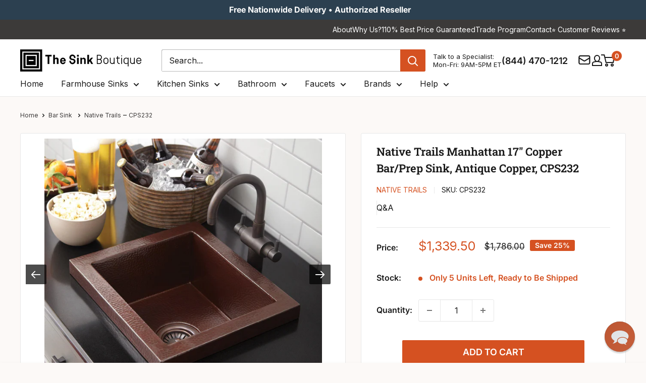

--- FILE ---
content_type: text/html; charset=utf-8
request_url: https://thesinkboutique.com/products/native-trails-cps232-17-inch-manhattan-bar-and-prep-sink-antique-copper
body_size: 104537
content:
<!doctype html>

<html class="no-js" lang="en">
  <head>
    <meta charset="utf-8">
    <meta http-equiv="cache-control" content="public, max-age=31536000">
    <meta
      name="viewport"
      content="width=device-width, initial-scale=1.0, height=device-height, minimum-scale=1.0, maximum-scale=5.0"
    >
    <meta name="theme-color" content="#d55121">

    <!-- custom code for the deindex filter in google -->
    <!-- Default: index, follow --><!-- Case 1: Collection page with filters applied (non-base path) -->
    

    <!-- Case 2: Page has metafield that forces noindex --><!-- final robots tag -->
    <meta name="robots" content="index, follow">
      <link rel="canonical" href="https://thesinkboutique.com/products/native-trails-cps232-17-inch-manhattan-bar-and-prep-sink-antique-copper">
    
<link rel="shortcut icon" href="//thesinkboutique.com/cdn/shop/files/Favicon_TSB_64px_by_64px.png?crop=center&height=96&v=1757355193&width=96" type="image/png"><!-- Sitelink Search Box -->
    <script type="application/ld+json">
      {
        "@context": "https://schema.org",
        "@type": "WebSite",
        "url": "https://thesinkboutique.com",
        "potentialAction": {
          "@type": "SearchAction",
          "target": "https://thesinkboutique.com/search?q={search_term_string}",
          "query-input": "required name=search_term_string"
        }
      }
    </script>

    <link rel="preload" as="style" href="//thesinkboutique.com/cdn/shop/t/91/assets/theme.css?v=181118226290575284741763021979">
    <link rel="preload" as="script" href="//thesinkboutique.com/cdn/shop/t/91/assets/theme.js?v=73604931935149089791763022812">
    <link rel="preload" as="style" href="//thesinkboutique.com/cdn/shop/t/91/assets/custom.css?v=78143394252385773761768563162">

    

    <link rel="preconnect" href="https://cdn.shopify.com">
    <link rel="preconnect" href="https://fonts.shopifycdn.com">
    <link rel="dns-prefetch" href="https://ajax.googleapis.com">

    <!-- Open Graph and Twitter Card Code -->
    <meta property="og:type" content="product">
  <meta property="og:title" content="Native Trails Manhattan 17&quot; Copper Bar/Prep Sink, Antique Copper, CPS232"><meta property="og:image" content="http://thesinkboutique.com/cdn/shop/products/Manhattan-Copper-Bar-and-Prep-Antique-CPS232-1-2000.jpg?v=1628191307">
    <meta property="og:image:secure_url" content="https://thesinkboutique.com/cdn/shop/products/Manhattan-Copper-Bar-and-Prep-Antique-CPS232-1-2000.jpg?v=1628191307">
    <meta property="og:image:width" content="2000">
    <meta property="og:image:height" content="2000">
    <meta property="product:availability" content="in stock"><meta property="product:price:amount" content="1,339.50">
  <meta property="product:price:currency" content="USD"><meta property="og:description" content="Get the Native Trails Manhattan 17&quot; Copper Bar/Prep Sink, Antique Copper, CPS232 today from The Sink Boutique. Order Now and Save up to 45% + Free Shipping on most products."><meta property="og:url" content="https://thesinkboutique.com/products/native-trails-cps232-17-inch-manhattan-bar-and-prep-sink-antique-copper">
<meta property="og:site_name" content="The Sink Boutique"><meta name="twitter:card" content="summary"><meta name="twitter:title" content="Native Trails Manhattan 17&quot; Copper Bar/Prep Sink, Antique Copper, CPS232">
  <meta name="twitter:description" content="Native Trails Manhattan 17&quot; Copper Bar/Prep Sink, Antique Copper, CPS232 With its eye-catching angles and exquisite design, this bar sink combines both functionality and stately beauty. The Manhattan is both dramatic and sophisticated, featuring a generous raised profile and dazzling hand-hammered texture. Artisan-crafted of high-quality recycled copper, this drop-in sink adds an elegant finishing touch to any bar or prep area. Available In: Antique Copper Brushed Nickel Please see our color disclaimer. Features Living finish that will patina over time Constructed of 16-gauge copper for lasting elegance and durability Raised profile shows off beautiful hammered texture Hand-hammered surface provides beautiful texture and visual impact Drop-in installation simplifies setup Pre-installed sound-dampening pads reduce noise Standard 3.5-inch drain opening Copper&#39;s natural antimicrobial properties help keep your sink clean UPC/cUPC compliant Due to their handcrafted nature, no two products will be exactly the">
  <meta name="twitter:image" content="https://thesinkboutique.com/cdn/shop/products/Manhattan-Copper-Bar-and-Prep-Antique-CPS232-1-2000_600x600_crop_center.jpg?v=1628191307">
    <link rel="preload" href="//thesinkboutique.com/cdn/fonts/roboto_slab/robotoslab_n6.3174328a74dafc69d011fba6bc98feb25251c46f.woff2" as="font" type="font/woff2" crossorigin><link rel="preload" href="//thesinkboutique.com/cdn/fonts/inter/inter_n4.b2a3f24c19b4de56e8871f609e73ca7f6d2e2bb9.woff2" as="font" type="font/woff2" crossorigin><style>
  @font-face {
  font-family: "Roboto Slab";
  font-weight: 600;
  font-style: normal;
  font-display: swap;
  src: url("//thesinkboutique.com/cdn/fonts/roboto_slab/robotoslab_n6.3174328a74dafc69d011fba6bc98feb25251c46f.woff2") format("woff2"),
       url("//thesinkboutique.com/cdn/fonts/roboto_slab/robotoslab_n6.b9eff9538b7eb0c1ac6073651a41e19994326fc7.woff") format("woff");
}

  @font-face {
  font-family: Inter;
  font-weight: 400;
  font-style: normal;
  font-display: swap;
  src: url("//thesinkboutique.com/cdn/fonts/inter/inter_n4.b2a3f24c19b4de56e8871f609e73ca7f6d2e2bb9.woff2") format("woff2"),
       url("//thesinkboutique.com/cdn/fonts/inter/inter_n4.af8052d517e0c9ffac7b814872cecc27ae1fa132.woff") format("woff");
}

@font-face {
  font-family: Inter;
  font-weight: 600;
  font-style: normal;
  font-display: swap;
  src: url("//thesinkboutique.com/cdn/fonts/inter/inter_n6.771af0474a71b3797eb38f3487d6fb79d43b6877.woff2") format("woff2"),
       url("//thesinkboutique.com/cdn/fonts/inter/inter_n6.88c903d8f9e157d48b73b7777d0642925bcecde7.woff") format("woff");
}



  @font-face {
  font-family: Inter;
  font-weight: 700;
  font-style: normal;
  font-display: swap;
  src: url("//thesinkboutique.com/cdn/fonts/inter/inter_n7.02711e6b374660cfc7915d1afc1c204e633421e4.woff2") format("woff2"),
       url("//thesinkboutique.com/cdn/fonts/inter/inter_n7.6dab87426f6b8813070abd79972ceaf2f8d3b012.woff") format("woff");
}

  @font-face {
  font-family: Inter;
  font-weight: 400;
  font-style: italic;
  font-display: swap;
  src: url("//thesinkboutique.com/cdn/fonts/inter/inter_i4.feae1981dda792ab80d117249d9c7e0f1017e5b3.woff2") format("woff2"),
       url("//thesinkboutique.com/cdn/fonts/inter/inter_i4.62773b7113d5e5f02c71486623cf828884c85c6e.woff") format("woff");
}

  @font-face {
  font-family: Inter;
  font-weight: 700;
  font-style: italic;
  font-display: swap;
  src: url("//thesinkboutique.com/cdn/fonts/inter/inter_i7.b377bcd4cc0f160622a22d638ae7e2cd9b86ea4c.woff2") format("woff2"),
       url("//thesinkboutique.com/cdn/fonts/inter/inter_i7.7c69a6a34e3bb44fcf6f975857e13b9a9b25beb4.woff") format("woff");
}


  :root {
    --default-text-font-size : 15px;
    --base-text-font-size    : 16px;
    --heading-font-family    : "Roboto Slab", serif;
    --heading-font-weight    : 600;
    --heading-font-style     : normal;
    --text-font-family       : Inter, sans-serif;
    --text-font-weight       : 400;
    --text-font-style        : normal;
    --text-font-bolder-weight: 600;
    --text-link-decoration   : underline;

    --text-color               : #1a1a1a;
    --text-color-rgb           : 26, 26, 26;
    --heading-color            : #1a1a1a;
    --border-color             : #e8e8e8;
    --border-color-rgb         : 232, 232, 232;
    --form-border-color        : #dbdbdb;
    --accent-color             : #d55121;
    --accent-color-rgb         : 213, 81, 33;
    --link-color               : #3c3a39;
    --link-color-hover         : #151414;
    --background               : #fcf9f7;
    --secondary-background     : #ffffff;
    --secondary-background-rgb : 255, 255, 255;
    --accent-background        : rgba(213, 81, 33, 0.08);

    --input-background: #ffffff;

    --error-color       : #c0392b;
    --error-background  : rgba(192, 57, 43, 0.07);
    --success-color     : #169d53;
    --success-background: rgba(22, 157, 83, 0.11);

    --primary-button-background      : #d55121;
    --primary-button-background-rgb  : 213, 81, 33;
    --primary-button-text-color      : #ffffff;
    --secondary-button-background    : #2c4050;
    --secondary-button-background-rgb: 44, 64, 80;
    --secondary-button-text-color    : #ffffff;

    --header-background      : #ffffff;
    --header-text-color      : #1a1a1a;
    --header-light-text-color: #1a1a1a;
    --header-border-color    : rgba(26, 26, 26, 0.3);
    --header-accent-color    : #d55121;

    --footer-background-color:    #3c3a39;
    --footer-heading-text-color:  #ffffff;
    --footer-body-text-color:     #ffffff;
    --footer-body-text-color-rgb: 255, 255, 255;
    --footer-accent-color:        #d55121;
    --footer-accent-color-rgb:    213, 81, 33;
    --footer-border:              none;
    
    --flickity-arrow-color: #b5b5b5;--product-on-sale-accent           : #d55121;
    --product-on-sale-accent-rgb       : 213, 81, 33;
    --product-on-sale-color            : #ffffff;
    --product-in-stock-color           : #169d53;
    --product-low-stock-color          : #d55121;
    --product-sold-out-color           : #928f8f;
    --product-custom-label-1-background: #e9ebed;
    --product-custom-label-1-color     : #000000;
    --product-custom-label-2-background: #e9ebed;
    --product-custom-label-2-color     : #000000;
    --product-review-star-color        : #ffb647;

    --mobile-container-gutter : 20px;
    --desktop-container-gutter: 40px;

    /* Shopify related variables */
    --payment-terms-background-color: #fcf9f7;
  }
</style>

<script>
  // IE11 does not have support for CSS variables, so we have to polyfill them
  if (!(((window || {}).CSS || {}).supports && window.CSS.supports('(--a: 0)'))) {
    const script = document.createElement('script');
    script.type = 'text/javascript';
    script.src = 'https://cdn.jsdelivr.net/npm/css-vars-ponyfill@2';
    script.onload = function() {
      cssVars({});
    };

    document.getElementsByTagName('head')[0].appendChild(script);
  }
</script>


    <!-- Pinterest Verification Code -->
    <meta name="p:domain_verify" content="d13ee1ba09d9441c97af5a0c72b88a0b">

    <!-- Facebook Verification Code -->
    <meta name="facebook-domain-verification" content="rmg9h8l0gqnjrztwd0uzhv3zypl22b">

    <!-- Ahref Code -->
    <meta name="ahrefs-site-verification" content="7f0714d9bb955d35a5de2edb259f95cab508a7b98296bcc35688b4e72b7628b3">

    <!-- Google Code for Remaketing -->
    <script type="text/javascript">
      /* <![CDATA[ */
      var google_conversion_id = 817409580;
      var google_conversion_label = 'V1xaCLrfsnwQrNzihQM';
      var google_custom_params = window.google_tag_params;
      var google_remarketing_only = true;
      /* ]]> */
    </script>
    <script type="text/javascript" data-src="//www.googleadservices.com/pagead/conversion.js"></script>

    <!-- Microsoft Advertising conversion tracking -->

    <script>
      (function (w, d, t, r, u) {
        var f, n, i;
        (w[u] = w[u] || []),
          (f = function () {
            var o = { ti: '15328548' };
            (o.q = w[u]), (w[u] = new UET(o)), w[u].push('pageLoad');
          }),
          (n = d.createElement(t)),
          (n.src = r),
          (n.async = 1),
          (n.onload = n.onreadystatechange =
            function () {
              var s = this.readyState;
              (s && s !== 'loaded' && s !== 'complete') || (f(), (n.onload = n.onreadystatechange = null));
            }),
          (i = d.getElementsByTagName(t)[0]),
          i.parentNode.insertBefore(n, i);
      })(window, document, 'script', '//bat.bing.com/bat.js', 'uetq');
    </script>

    <!-- Microsoft Clarity Code -->
    <script type="text/javascript">
      (function (c, l, a, r, i, t, y) {
        c[a] =
          c[a] ||
          function () {
            (c[a].q = c[a].q || []).push(arguments);
          };
        t = l.createElement(r);
        t.async = 1;
        t.src = 'https://www.clarity.ms/tag/' + i;
        y = l.getElementsByTagName(r)[0];
        y.parentNode.insertBefore(t, y);
      })(window, document, 'clarity', 'script', 'sfqhiqon3n');
    </script>

    
    <!-- custom script for optimization core web vital -->
    
    
    
    
    
    
    
    
    
    
    
    
    

    
      <script>window.performance && window.performance.mark && window.performance.mark('shopify.content_for_header.start');</script><meta id="shopify-digital-wallet" name="shopify-digital-wallet" content="/26604504/digital_wallets/dialog">
<meta name="shopify-checkout-api-token" content="3141591862e2d2890af9460a6e9fcfbe">
<meta id="in-context-paypal-metadata" data-shop-id="26604504" data-venmo-supported="true" data-environment="production" data-locale="en_US" data-paypal-v4="true" data-currency="USD">
<link rel="alternate" type="application/json+oembed" href="https://thesinkboutique.com/products/native-trails-cps232-17-inch-manhattan-bar-and-prep-sink-antique-copper.oembed">
<script async="async" data-src="/checkouts/internal/preloads.js?locale=en-US"></script>
<link rel="preconnect" href="https://shop.app" crossorigin="anonymous">
<script async="async" data-src="https://shop.app/checkouts/internal/preloads.js?locale=en-US&shop_id=26604504" crossorigin="anonymous"></script>
<script id="apple-pay-shop-capabilities" type="application/json">{"shopId":26604504,"countryCode":"US","currencyCode":"USD","merchantCapabilities":["supports3DS"],"merchantId":"gid:\/\/shopify\/Shop\/26604504","merchantName":"The Sink Boutique","requiredBillingContactFields":["postalAddress","email","phone"],"requiredShippingContactFields":["postalAddress","email","phone"],"shippingType":"shipping","supportedNetworks":["visa","masterCard","amex","discover","elo","jcb"],"total":{"type":"pending","label":"The Sink Boutique","amount":"1.00"},"shopifyPaymentsEnabled":true,"supportsSubscriptions":true}</script>
<script id="shopify-features" type="application/json">{"accessToken":"3141591862e2d2890af9460a6e9fcfbe","betas":["rich-media-storefront-analytics"],"domain":"thesinkboutique.com","predictiveSearch":true,"shopId":26604504,"locale":"en"}</script>
<script>var Shopify = Shopify || {};
Shopify.shop = "care2be-llc.myshopify.com";
Shopify.locale = "en";
Shopify.currency = {"active":"USD","rate":"1.0"};
Shopify.country = "US";
Shopify.theme = {"name":"TSB V2.6","id":154765918420,"schema_name":"Warehouse","schema_version":"6.5.0","theme_store_id":null,"role":"main"};
Shopify.theme.handle = "null";
Shopify.theme.style = {"id":null,"handle":null};
Shopify.cdnHost = "thesinkboutique.com/cdn";
Shopify.routes = Shopify.routes || {};
Shopify.routes.root = "/";</script>
<script type="module">!function(o){(o.Shopify=o.Shopify||{}).modules=!0}(window);</script>
<script>!function(o){function n(){var o=[];function n(){o.push(Array.prototype.slice.apply(arguments))}return n.q=o,n}var t=o.Shopify=o.Shopify||{};t.loadFeatures=n(),t.autoloadFeatures=n()}(window);</script>
<script>
  window.ShopifyPay = window.ShopifyPay || {};
  window.ShopifyPay.apiHost = "shop.app\/pay";
  window.ShopifyPay.redirectState = null;
</script>
<script id="shop-js-analytics" type="application/json">{"pageType":"product"}</script>
<script defer="defer" async type="module" data-src="//thesinkboutique.com/cdn/shopifycloud/shop-js/modules/v2/client.init-shop-cart-sync_C5BV16lS.en.esm.js"></script>
<script defer="defer" async type="module" data-src="//thesinkboutique.com/cdn/shopifycloud/shop-js/modules/v2/chunk.common_CygWptCX.esm.js"></script>
<script type="module">
  await import("//thesinkboutique.com/cdn/shopifycloud/shop-js/modules/v2/client.init-shop-cart-sync_C5BV16lS.en.esm.js");
await import("//thesinkboutique.com/cdn/shopifycloud/shop-js/modules/v2/chunk.common_CygWptCX.esm.js");

  window.Shopify.SignInWithShop?.initShopCartSync?.({"fedCMEnabled":true,"windoidEnabled":true});

</script>
<script>
  window.Shopify = window.Shopify || {};
  if (!window.Shopify.featureAssets) window.Shopify.featureAssets = {};
  window.Shopify.featureAssets['shop-js'] = {"shop-cart-sync":["modules/v2/client.shop-cart-sync_ZFArdW7E.en.esm.js","modules/v2/chunk.common_CygWptCX.esm.js"],"init-fed-cm":["modules/v2/client.init-fed-cm_CmiC4vf6.en.esm.js","modules/v2/chunk.common_CygWptCX.esm.js"],"shop-button":["modules/v2/client.shop-button_tlx5R9nI.en.esm.js","modules/v2/chunk.common_CygWptCX.esm.js"],"shop-cash-offers":["modules/v2/client.shop-cash-offers_DOA2yAJr.en.esm.js","modules/v2/chunk.common_CygWptCX.esm.js","modules/v2/chunk.modal_D71HUcav.esm.js"],"init-windoid":["modules/v2/client.init-windoid_sURxWdc1.en.esm.js","modules/v2/chunk.common_CygWptCX.esm.js"],"shop-toast-manager":["modules/v2/client.shop-toast-manager_ClPi3nE9.en.esm.js","modules/v2/chunk.common_CygWptCX.esm.js"],"init-shop-email-lookup-coordinator":["modules/v2/client.init-shop-email-lookup-coordinator_B8hsDcYM.en.esm.js","modules/v2/chunk.common_CygWptCX.esm.js"],"init-shop-cart-sync":["modules/v2/client.init-shop-cart-sync_C5BV16lS.en.esm.js","modules/v2/chunk.common_CygWptCX.esm.js"],"avatar":["modules/v2/client.avatar_BTnouDA3.en.esm.js"],"pay-button":["modules/v2/client.pay-button_FdsNuTd3.en.esm.js","modules/v2/chunk.common_CygWptCX.esm.js"],"init-customer-accounts":["modules/v2/client.init-customer-accounts_DxDtT_ad.en.esm.js","modules/v2/client.shop-login-button_C5VAVYt1.en.esm.js","modules/v2/chunk.common_CygWptCX.esm.js","modules/v2/chunk.modal_D71HUcav.esm.js"],"init-shop-for-new-customer-accounts":["modules/v2/client.init-shop-for-new-customer-accounts_ChsxoAhi.en.esm.js","modules/v2/client.shop-login-button_C5VAVYt1.en.esm.js","modules/v2/chunk.common_CygWptCX.esm.js","modules/v2/chunk.modal_D71HUcav.esm.js"],"shop-login-button":["modules/v2/client.shop-login-button_C5VAVYt1.en.esm.js","modules/v2/chunk.common_CygWptCX.esm.js","modules/v2/chunk.modal_D71HUcav.esm.js"],"init-customer-accounts-sign-up":["modules/v2/client.init-customer-accounts-sign-up_CPSyQ0Tj.en.esm.js","modules/v2/client.shop-login-button_C5VAVYt1.en.esm.js","modules/v2/chunk.common_CygWptCX.esm.js","modules/v2/chunk.modal_D71HUcav.esm.js"],"shop-follow-button":["modules/v2/client.shop-follow-button_Cva4Ekp9.en.esm.js","modules/v2/chunk.common_CygWptCX.esm.js","modules/v2/chunk.modal_D71HUcav.esm.js"],"checkout-modal":["modules/v2/client.checkout-modal_BPM8l0SH.en.esm.js","modules/v2/chunk.common_CygWptCX.esm.js","modules/v2/chunk.modal_D71HUcav.esm.js"],"lead-capture":["modules/v2/client.lead-capture_Bi8yE_yS.en.esm.js","modules/v2/chunk.common_CygWptCX.esm.js","modules/v2/chunk.modal_D71HUcav.esm.js"],"shop-login":["modules/v2/client.shop-login_D6lNrXab.en.esm.js","modules/v2/chunk.common_CygWptCX.esm.js","modules/v2/chunk.modal_D71HUcav.esm.js"],"payment-terms":["modules/v2/client.payment-terms_CZxnsJam.en.esm.js","modules/v2/chunk.common_CygWptCX.esm.js","modules/v2/chunk.modal_D71HUcav.esm.js"]};
</script>
<script>(function() {
  var isLoaded = false;
  function asyncLoad() {
    if (isLoaded) return;
    isLoaded = true;
    var urls = ["\/\/d1liekpayvooaz.cloudfront.net\/apps\/customizery\/customizery.js?shop=care2be-llc.myshopify.com","https:\/\/static.affiliatly.com\/shopify\/v3\/shopify.js?affiliatly_code=AF-1032059\u0026shop=care2be-llc.myshopify.com","\/\/cdn.shopify.com\/proxy\/ba2190434ded15a90ea716ecfe229e9caaeed8de35d14f2586b2800e514bcfb7\/shopify-script-tags.s3.eu-west-1.amazonaws.com\/smartseo\/instantpage.js?shop=care2be-llc.myshopify.com\u0026sp-cache-control=cHVibGljLCBtYXgtYWdlPTkwMA","https:\/\/cdn-spurit.com\/all-apps\/checker-pz.js?shop=care2be-llc.myshopify.com","https:\/\/searchanise-ef84.kxcdn.com\/widgets\/shopify\/init.js?a=5F6U9n1K0s\u0026shop=care2be-llc.myshopify.com"];
    for (var i = 0; i < urls.length; i++) {
      var s = document.createElement('script');
      s.type = 'text/javascript';
      s.async = true;
      s.src = urls[i];
      var x = document.getElementsByTagName('script')[0];
      x.parentNode.insertBefore(s, x);
    }
  };
  document.addEventListener('StartAsyncLoading', function(event){asyncLoad();}); if(window.attachEvent) {
    window.attachEvent('onload', function(){});
  } else {
    window.addEventListener('load', function(){}, false);
  }
})();</script>
<script id="__st">var __st={"a":26604504,"offset":-18000,"reqid":"0409b93c-e93c-4840-95b4-3ca7ae2a84f6-1768647756","pageurl":"thesinkboutique.com\/products\/native-trails-cps232-17-inch-manhattan-bar-and-prep-sink-antique-copper","u":"237bfd644d6b","p":"product","rtyp":"product","rid":3929862504550};</script>
<script>window.ShopifyPaypalV4VisibilityTracking = true;</script>
<script id="captcha-bootstrap">!function(){'use strict';const t='contact',e='account',n='new_comment',o=[[t,t],['blogs',n],['comments',n],[t,'customer']],c=[[e,'customer_login'],[e,'guest_login'],[e,'recover_customer_password'],[e,'create_customer']],r=t=>t.map((([t,e])=>`form[action*='/${t}']:not([data-nocaptcha='true']) input[name='form_type'][value='${e}']`)).join(','),a=t=>()=>t?[...document.querySelectorAll(t)].map((t=>t.form)):[];function s(){const t=[...o],e=r(t);return a(e)}const i='password',u='form_key',d=['recaptcha-v3-token','g-recaptcha-response','h-captcha-response',i],f=()=>{try{return window.sessionStorage}catch{return}},m='__shopify_v',_=t=>t.elements[u];function p(t,e,n=!1){try{const o=window.sessionStorage,c=JSON.parse(o.getItem(e)),{data:r}=function(t){const{data:e,action:n}=t;return t[m]||n?{data:e,action:n}:{data:t,action:n}}(c);for(const[e,n]of Object.entries(r))t.elements[e]&&(t.elements[e].value=n);n&&o.removeItem(e)}catch(o){console.error('form repopulation failed',{error:o})}}const l='form_type',E='cptcha';function T(t){t.dataset[E]=!0}const w=window,h=w.document,L='Shopify',v='ce_forms',y='captcha';let A=!1;((t,e)=>{const n=(g='f06e6c50-85a8-45c8-87d0-21a2b65856fe',I='https://cdn.shopify.com/shopifycloud/storefront-forms-hcaptcha/ce_storefront_forms_captcha_hcaptcha.v1.5.2.iife.js',D={infoText:'Protected by hCaptcha',privacyText:'Privacy',termsText:'Terms'},(t,e,n)=>{const o=w[L][v],c=o.bindForm;if(c)return c(t,g,e,D).then(n);var r;o.q.push([[t,g,e,D],n]),r=I,A||(h.body.append(Object.assign(h.createElement('script'),{id:'captcha-provider',async:!0,src:r})),A=!0)});var g,I,D;w[L]=w[L]||{},w[L][v]=w[L][v]||{},w[L][v].q=[],w[L][y]=w[L][y]||{},w[L][y].protect=function(t,e){n(t,void 0,e),T(t)},Object.freeze(w[L][y]),function(t,e,n,w,h,L){const[v,y,A,g]=function(t,e,n){const i=e?o:[],u=t?c:[],d=[...i,...u],f=r(d),m=r(i),_=r(d.filter((([t,e])=>n.includes(e))));return[a(f),a(m),a(_),s()]}(w,h,L),I=t=>{const e=t.target;return e instanceof HTMLFormElement?e:e&&e.form},D=t=>v().includes(t);t.addEventListener('submit',(t=>{const e=I(t);if(!e)return;const n=D(e)&&!e.dataset.hcaptchaBound&&!e.dataset.recaptchaBound,o=_(e),c=g().includes(e)&&(!o||!o.value);(n||c)&&t.preventDefault(),c&&!n&&(function(t){try{if(!f())return;!function(t){const e=f();if(!e)return;const n=_(t);if(!n)return;const o=n.value;o&&e.removeItem(o)}(t);const e=Array.from(Array(32),(()=>Math.random().toString(36)[2])).join('');!function(t,e){_(t)||t.append(Object.assign(document.createElement('input'),{type:'hidden',name:u})),t.elements[u].value=e}(t,e),function(t,e){const n=f();if(!n)return;const o=[...t.querySelectorAll(`input[type='${i}']`)].map((({name:t})=>t)),c=[...d,...o],r={};for(const[a,s]of new FormData(t).entries())c.includes(a)||(r[a]=s);n.setItem(e,JSON.stringify({[m]:1,action:t.action,data:r}))}(t,e)}catch(e){console.error('failed to persist form',e)}}(e),e.submit())}));const S=(t,e)=>{t&&!t.dataset[E]&&(n(t,e.some((e=>e===t))),T(t))};for(const o of['focusin','change'])t.addEventListener(o,(t=>{const e=I(t);D(e)&&S(e,y())}));const B=e.get('form_key'),M=e.get(l),P=B&&M;t.addEventListener('DOMContentLoaded',(()=>{const t=y();if(P)for(const e of t)e.elements[l].value===M&&p(e,B);[...new Set([...A(),...v().filter((t=>'true'===t.dataset.shopifyCaptcha))])].forEach((e=>S(e,t)))}))}(h,new URLSearchParams(w.location.search),n,t,e,['guest_login'])})(!0,!0)}();</script>
<script integrity="sha256-4kQ18oKyAcykRKYeNunJcIwy7WH5gtpwJnB7kiuLZ1E=" data-source-attribution="shopify.loadfeatures" defer="defer" data-src="//thesinkboutique.com/cdn/shopifycloud/storefront/assets/storefront/load_feature-a0a9edcb.js" crossorigin="anonymous"></script>
<script crossorigin="anonymous" defer="defer" data-src="//thesinkboutique.com/cdn/shopifycloud/storefront/assets/shopify_pay/storefront-65b4c6d7.js?v=20250812"></script>
<script data-source-attribution="shopify.dynamic_checkout.dynamic.init">var Shopify=Shopify||{};Shopify.PaymentButton=Shopify.PaymentButton||{isStorefrontPortableWallets:!0,init:function(){window.Shopify.PaymentButton.init=function(){};var t=document.createElement("script");t.data-src="https://thesinkboutique.com/cdn/shopifycloud/portable-wallets/latest/portable-wallets.en.js",t.type="module",document.head.appendChild(t)}};
</script>
<script data-source-attribution="shopify.dynamic_checkout.buyer_consent">
  function portableWalletsHideBuyerConsent(e){var t=document.getElementById("shopify-buyer-consent"),n=document.getElementById("shopify-subscription-policy-button");t&&n&&(t.classList.add("hidden"),t.setAttribute("aria-hidden","true"),n.removeEventListener("click",e))}function portableWalletsShowBuyerConsent(e){var t=document.getElementById("shopify-buyer-consent"),n=document.getElementById("shopify-subscription-policy-button");t&&n&&(t.classList.remove("hidden"),t.removeAttribute("aria-hidden"),n.addEventListener("click",e))}window.Shopify?.PaymentButton&&(window.Shopify.PaymentButton.hideBuyerConsent=portableWalletsHideBuyerConsent,window.Shopify.PaymentButton.showBuyerConsent=portableWalletsShowBuyerConsent);
</script>
<script data-source-attribution="shopify.dynamic_checkout.cart.bootstrap">document.addEventListener("DOMContentLoaded",(function(){function t(){return document.querySelector("shopify-accelerated-checkout-cart, shopify-accelerated-checkout")}if(t())Shopify.PaymentButton.init();else{new MutationObserver((function(e,n){t()&&(Shopify.PaymentButton.init(),n.disconnect())})).observe(document.body,{childList:!0,subtree:!0})}}));
</script>
<link id="shopify-accelerated-checkout-styles" rel="stylesheet" media="screen" href="https://thesinkboutique.com/cdn/shopifycloud/portable-wallets/latest/accelerated-checkout-backwards-compat.css" crossorigin="anonymous">
<style id="shopify-accelerated-checkout-cart">
        #shopify-buyer-consent {
  margin-top: 1em;
  display: inline-block;
  width: 100%;
}

#shopify-buyer-consent.hidden {
  display: none;
}

#shopify-subscription-policy-button {
  background: none;
  border: none;
  padding: 0;
  text-decoration: underline;
  font-size: inherit;
  cursor: pointer;
}

#shopify-subscription-policy-button::before {
  box-shadow: none;
}

      </style>
<script id="sections-script" data-sections="new-header" defer="defer" src="//thesinkboutique.com/cdn/shop/t/91/compiled_assets/scripts.js?55965"></script>
<script>window.performance && window.performance.mark && window.performance.mark('shopify.content_for_header.end');</script>
    

    <script>
      var script_loaded = false;

      function loadJSscripts() {
        setTimeout(function () {
          if (!script_loaded) {
            script_loaded = true;
            var scripts = document.getElementsByTagName('script');
            for (var i = 0; i < scripts.length; i++) {
              if (scripts[i].getAttribute('data-src')) {
                scripts[i].setAttribute('src', scripts[i].getAttribute('data-src'));
                scripts[i].removeAttribute('data-src');
              }
            }
            var links = document.getElementsByTagName('link');
            for (var i = 0; i < links.length; i++) {
              if (links[i].getAttribute('data-href')) {
                links[i].setAttribute('href', links[i].getAttribute('data-href'));
                links[i].removeAttribute('data-href');
              }
            }
            setTimeout(function () {
              document.dispatchEvent(new CustomEvent('StartAsyncLoading'));
              document.dispatchEvent(new CustomEvent('StartKernelLoading'));
            }, 400);
          }
        }, 12000);
      }

      function loadJSscriptsNow() {
        if (!script_loaded) {
          console.log('Our Speed Boosting scripts have loaded.');
          script_loaded = true;
          var scripts = document.getElementsByTagName('script');
          for (var i = 0; i < scripts.length; i++) {
            if (scripts[i].getAttribute('data-src')) {
              scripts[i].setAttribute('src', scripts[i].getAttribute('data-src'));
              scripts[i].removeAttribute('data-src');
            }
          }
          var links = document.getElementsByTagName('link');
          for (var i = 0; i < links.length; i++) {
            if (links[i].getAttribute('data-href')) {
              links[i].setAttribute('href', links[i].getAttribute('data-href'));
              links[i].removeAttribute('data-href');
            }
          }
          setTimeout(function () {
            document.dispatchEvent(new CustomEvent('StartAsyncLoading'));
            document.dispatchEvent(new CustomEvent('StartKernelLoading'));
          }, 400);
        }
      }

      var activityEvents = [
        'mousedown',
        'mousemove',
        'keydown',
        'scroll',
        'touchstart',
        'click',
        'keypress',
        'touchmove',
      ];
      activityEvents.forEach(function (event) {
        window.addEventListener(event, loadJSscriptsNow, false);
      });

      window.addEventListener('load', loadJSscripts);

      // For older IE browsers
      if (window.attachEvent) {
        window.attachEvent('onload', loadJSscripts);
      }
    </script>
    <!-- custom script for optimization core web vital end -->

    <link rel="stylesheet" href="//thesinkboutique.com/cdn/shop/t/91/assets/theme.css?v=181118226290575284741763021979" defer>

    <script type="application/ld+json">
  {
    "@context": "https://schema.org",
    "@type": "BreadcrumbList",
    "itemListElement": [{
        "@type": "ListItem",
        "position": 1,
        "name": "Home",
        "item": "https://thesinkboutique.com"
      }]
  }
</script>

    

    <script>
      // This allows to expose several variables to the global scope, to be used in scripts
      window.theme = {
        pageType: "product",
        cartCount: 0,
        moneyFormat: "${{amount}}",
        moneyWithCurrencyFormat: "${{amount}} USD",
        currencyCodeEnabled: false,
        showDiscount: true,
        discountMode: "percentage",
        cartType: "drawer"
      };

      window.routes = {
        rootUrl: "\/",
        rootUrlWithoutSlash: '',
        cartUrl: "\/cart",
        cartAddUrl: "\/cart\/add",
        cartChangeUrl: "\/cart\/change",
        searchUrl: "\/search",
        productRecommendationsUrl: "\/recommendations\/products"
      };

      window.languages = {
        productRegularPrice: "Regular price",
        productSalePrice: "Sale price",
        collectionOnSaleLabel: "Save {{savings}}",
        productFormUnavailable: "Unavailable",
        productFormAddToCart: "ADD TO CART",
        productFormPreOrder: "Pre-order",
        productFormSoldOut: "Sold Out",
        productAdded: "Product has been added to your cart",
        productAddedShort: "Added!",
        shippingEstimatorNoResults: "No shipping could be found for your address.",
        shippingEstimatorOneResult: "There is one shipping rate for your address:",
        shippingEstimatorMultipleResults: "There are {{count}} shipping rates for your address:",
        shippingEstimatorErrors: "There are some errors:"
      };

      document.documentElement.className = document.documentElement.className.replace('no-js', 'js');
    </script><script src="//thesinkboutique.com/cdn/shop/t/91/assets/theme.js?v=73604931935149089791763022812" defer></script>
    
    
<script>
        (function () {
          window.onpageshow = function () {
            // We force re-freshing the cart content onpageshow, as most browsers will serve a cache copy when hitting the
            // back button, which cause staled data
            document.documentElement.dispatchEvent(
              new CustomEvent('cart:refresh', {
                bubbles: true,
                detail: { scrollToTop: false },
              })
            );
          };
        })();
      </script><style>
              .announcement-cta {
        	display: flex;
        	gap: 15px;
        }

        .header-contact-info {
        	display: flex;
        	align-items: center;
        	gap: 5px;
        }

        .header-timing-info {
        	display: flex;
        	align-items: center;
        	gap: 5px;
        }

        .header-email-info {
        	display: flex;
        	align-items: center;
        	gap: 5px;
        }
        .icon-inner-wrap {
        	line-height: normal;
        }
        @media(max-width: 749px){
        .announcement-cta {
        		justify-content: center;
        		padding-bottom: 3px;
        	}

        	.hours-btn {
        		position: relative;
        		display: inline-block;
        	}

        	.hours-btn button {
        		cursor: pointer;
        	}

        	.hours-btn .tooltip {
        		visibility: hidden;
        		opacity: 0;
        		background-color: #fff;
        		color: #000;
        		text-align: left;
        		border-radius: 5px;
        		padding: 10px;
        		position: absolute;
        		top: 120%;
        		left: 50%;
        		transform: translateX(-50%);
        		transition: opacity 0.2s;
        		z-index: 10;
        		min-width: 125px;
        	}

        	.hours-btn button:focus + .tooltip, .hours-btn button:hover + .tooltip {
        		visibility: visible;
        		opacity: 1;
        	}
        }
        

            @media(max-width: 1024px){
            .announcement-bar{
            display: none;
          }
            }
            @media(max-width: 749px){
            .page__sub-header {
              display: block;
              margin: 0;
              background-color: #fff;
          }

          
          .breadcrumb {
              overflow: auto;
          }

          .breadcrumb__list {
              width: max-content;
          }

          nav.breadcrumb::-webkit-scrollbar {
            width: 0;
            height: 0;
          }

          /* Track */
          nav.breadcrumb::-webkit-scrollbar-track {
            background: #f1f1f100;
          }

          /* Handle */
          nav.breadcrumb::-webkit-scrollbar-thumb {
            background: #88888800;
          }
          }

      
    </style>

    
    
    <link rel="stylesheet" href="//thesinkboutique.com/cdn/shop/t/91/assets/custom.css?v=78143394252385773761768563162" async>

    <script src="//thesinkboutique.com/cdn/shop/t/91/assets/jquery.js?v=152464124373937720231758100535" async></script>

    
    <!--
      <script
        defer
        src="https://cdnjs.cloudflare.com/ajax/libs/jquery/3.3.1/jquery.min.js"
        integrity="sha256-FgpCb/KJQlLNfOu91ta32o/NMZxltwRo8QtmkMRdAu8="
        crossorigin="anonymous"
      ></script>
    -->
    
      <script
        src="https://www.paypal.com/sdk/js?client-id=AZNDdU4XOxuMFbPPJAfvdiTY3jxclozO2olvMuEoK_nR_6Ec_CFkjeXKrTb6xPgjvC8hKhwiqrn7UyrP&components=messages"
        data-namespace="PayPalSDK"
      ></script>
    
    <!--
      <link
        rel="preconnect"
        href="https://www.paypal.com/sdk/js?client-id=AZNDdU4XOxuMFbPPJAfvdiTY3jxclozO2olvMuEoK_nR_6Ec_CFkjeXKrTb6xPgjvC8hKhwiqrn7UyrP&components=messages"
      >
    -->

    
      <script src="//thesinkboutique.com/cdn/shop/t/91/assets/timesact.js?v=139724468550698367331758100535" defer></script>
    

    <script>
      document.addEventListener('DOMContentLoaded', function () {
        if (window.location.pathname === '/collections/all') {
          window.location.href = '/';
        }
      });
    </script>

    <!-- BEGIN MerchantWidget Code -->

    <script id="merchantWidgetScript" src="https://www.gstatic.com/shopping/merchant/merchantwidget.js" defer></script>

    <script type="text/javascript">
      merchantWidgetScript.addEventListener('load', function () {
        merchantwidget.start({
          region: 'US',
          position: 'LEFT_BOTTOM',

          sideMargin: 21,

          bottomMargin: 15,

          mobileSideMargin: 11,

          mobileBottomMargin: 15,
        });
      });
    </script>

    <!-- END MerchantWidget Code -->

    

    <!-- Collecion product images fixing code -->
    
  <!-- BEGIN app block: shopify://apps/vslide-variant-images-gallery/blocks/app-embed/e22d46a9-b20f-46ef-839e-96f4f8caeb06 -->
<script>document.write('<script src="' + 'https://gravity-software.com//js/shopify/slider_prod3929862504550.js?v=' + Math.floor(Math.random() * 100) + '"\><\/script>'); </script> <script    type="text/javascript" src="https://gravity-software.com/js/shopify/slider_imagesbystore26604504.js?v=0a87df2564a0c08be559a84ade123c835b3779bb8"></script> 
 
<script>

var imageDimensionsWidth = {};
var imageDimensionsHeight = {};
var imageSrcAttr = {};
var altTag = {};  

var mediaGS = [];  
  var productImagesGS = [];
var productImagesGSUrls = [];

  var productImageUrl = "products/Manhattan-Copper-Bar-and-Prep-Antique-CPS232-1-2000.jpg";
  var dotPosition = productImageUrl.lastIndexOf(".");
  productImageUrl = productImageUrl.substr(0, dotPosition);
  productImagesGS.push(productImageUrl);
  imageDimensionsWidth[14328783011942] = "2000";
  imageDimensionsHeight[14328783011942] = "2000";
  altTag[14328783011942] = "Alternate Image for Native Trails Manhattan 17\" Copper Bar/Prep Sink, Antique Copper, CPS232";
  imageSrcAttr[14328783011942] = "products/Manhattan-Copper-Bar-and-Prep-Antique-CPS232-1-2000.jpg";
  productImagesGSUrls.push("//thesinkboutique.com/cdn/shop/products/Manhattan-Copper-Bar-and-Prep-Antique-CPS232-1-2000_240x.jpg?v=1628191307");

  var productImageUrl = "products/Manhattan-Copper-Bar-Prep-Sink-Antique-CPS232-SILO.jpg";
  var dotPosition = productImageUrl.lastIndexOf(".");
  productImageUrl = productImageUrl.substr(0, dotPosition);
  productImagesGS.push(productImageUrl);
  imageDimensionsWidth[14328783044710] = "1000";
  imageDimensionsHeight[14328783044710] = "1000";
  altTag[14328783044710] = "Alternate Image for Native Trails Manhattan 17\" Copper Bar/Prep Sink, Antique Copper, CPS232";
  imageSrcAttr[14328783044710] = "products/Manhattan-Copper-Bar-Prep-Sink-Antique-CPS232-SILO.jpg";
  productImagesGSUrls.push("//thesinkboutique.com/cdn/shop/products/Manhattan-Copper-Bar-Prep-Sink-Antique-CPS232-SILO_240x.jpg?v=1628191309");

                           
                           var mediaObjectGS ={id: "6503617888358", mediaType:"image", previewImgURL:"//thesinkboutique.com/cdn/shop/products/Manhattan-Copper-Bar-and-Prep-Antique-CPS232-1-2000_240x.jpg?v=1628191307", previewImg:"products/Manhattan-Copper-Bar-and-Prep-Antique-CPS232-1-2000.jpg", tag:"//thesinkboutique.com/cdn/shop/products/Manhattan-Copper-Bar-and-Prep-Antique-CPS232-1-2000_240x.jpg?v=1628191307"};  
            mediaGS.push(mediaObjectGS);
    
                           
                           var mediaObjectGS ={id: "6503617921126", mediaType:"image", previewImgURL:"//thesinkboutique.com/cdn/shop/products/Manhattan-Copper-Bar-Prep-Sink-Antique-CPS232-SILO_240x.jpg?v=1628191309", previewImg:"products/Manhattan-Copper-Bar-Prep-Sink-Antique-CPS232-SILO.jpg", tag:"//thesinkboutique.com/cdn/shop/products/Manhattan-Copper-Bar-Prep-Sink-Antique-CPS232-SILO_240x.jpg?v=1628191309"};  
            mediaGS.push(mediaObjectGS);
    
</script>

<script  type="text/javascript">
					  gsCollection = {
					    
					  };
					</script>
					
<link rel="stylesheet" href="https://gravity-software.com/js/shopify/rondell/jquery.rondellf85.css?v=123"/>					


    <!-- END app block --><!-- BEGIN app block: shopify://apps/smart-seo/blocks/smartseo/7b0a6064-ca2e-4392-9a1d-8c43c942357b --><meta name="smart-seo-integrated" content="true" /><!-- metatagsSavedToSEOFields: false --><!-- BEGIN app snippet: smartseo.custom.schemas.jsonld --><!-- END app snippet --><!-- BEGIN app snippet: smartseo.product.metatags --><!-- product_seo_template_metafield:  --><title>Native Trails Manhattan 17&quot; Copper Bar/Prep Sink, Antique Copper, CPS2</title>
<meta name="description" content="Get the Native Trails Manhattan 17&quot; Copper Bar/Prep Sink, Antique Copper, CPS232 today from The Sink Boutique. Order Now and Save up to 45% + Free Shipping on most products." />
<meta name="smartseo-timestamp" content="0" /><!-- END app snippet --><!-- BEGIN app snippet: smartseo.product.jsonld -->


<!--JSON-LD data generated by Smart SEO-->
<script type="application/ld+json">
    {
        "@context": "https://schema.org/",
        "@type":"Product",
        "productId": "817315013607",
        "gtin12": "817315013607",
        "url": "https://thesinkboutique.com/products/native-trails-cps232-17-inch-manhattan-bar-and-prep-sink-antique-copper",
        "name": "Native Trails Manhattan 17&quot; Copper Bar/Prep Sink, Antique Copper, CPS232",
        "image": "https://thesinkboutique.com/cdn/shop/products/Manhattan-Copper-Bar-and-Prep-Antique-CPS232-1-2000.jpg?v=1628191307",
        "description": "Native Trails Manhattan 17&quot; Copper Bar/Prep Sink, Antique Copper, CPS232With its eye-catching angles and exquisite design, this bar sink combines both functionality and stately beauty. The Manhattan is both dramatic and sophisticated, featuring a generous raised profile and dazzling hand-ham...",
        "brand": {
            "@type": "Brand",
            "name": "Native Trails"
        },
        "mpn": "817315013607","offers": [
                    {
                        "@type": "Offer",
                        "gtin12": "817315013607",
                        "priceCurrency": "USD",
                        "price": "1339.50",
                        "priceValidUntil": "2026-04-17",
                        "availability": "https://schema.org/InStock",
                        "itemCondition": "https://schema.org/NewCondition",
                        "sku": "CPS232",
                        "url": "https://thesinkboutique.com/products/native-trails-cps232-17-inch-manhattan-bar-and-prep-sink-antique-copper?variant=29400965185638",
                        "hasMerchantReturnPolicy": [
  {
    "@type": "MerchantReturnPolicy",
    "ApplicableCountry": "US",
    "ReturnPolicyCategory": "https://schema.org/MerchantReturnFiniteReturnWindow",
    "ReturnMethod": "https://schema.org/ReturnInStore",
    "ReturnFees": "https://schema.org/ReturnFeesCustomerResponsibility",
    "RefundType": "https://schema.org/ExchangeRefund",
    "MerchantReturnDays": 30
  }
],
                        "shippingDetails": [
  {
    "@type": "OfferShippingDetails",
    "ShippingDestination": {
      "@type": "DefinedRegion",
      "AddressCountry": "US"
    },
    "ShippingRate": {
      "@type": "MonetaryAmount",
      "Value": 0.0,
      "Currency": "USD"
    },
    "DeliveryTime": {
      "@type": "ShippingDeliveryTime",
      "HandlingTime": {
        "@type": "QuantitativeValue",
        "UnitCode": "DAY",
        "MinValue": 2,
        "MaxValue": 3
      },
      "TransitTime": {
        "@type": "QuantitativeValue",
        "UnitCode": "DAY",
        "MinValue": 3,
        "MaxValue": 7
      }
    }
  }
],
                        "seller": {
    "@context": "https://schema.org",
    "@type": "Organization",
    "name": "The Sink Boutique",
    "description": "The one stop shop for sinks and more. At The Sink Boutique, we&#39;re more than just a family-owned business in the heart of Northern Virginia – we&#39;re your partners in creating stunning kitchen and bath spaces with our carefully curated collection of premium products. Our journey began with a dream to provide unique, high-quality items that enhance the heart of your home.",
    "logo": "https://cdn.shopify.com/s/files/1/2660/4504/files/The_Sink_Boutique_Logo_a701abdc-9f33-4886-b9e8-bec00f194283.png?v=1707172031",
    "image": "https://cdn.shopify.com/s/files/1/2660/4504/files/The_Sink_Boutique_Logo_a701abdc-9f33-4886-b9e8-bec00f194283.png?v=1707172031"}
                    }
        ]}
</script><!-- END app snippet --><!-- BEGIN app snippet: smartseo.breadcrumbs.jsonld --><!--JSON-LD data generated by Smart SEO-->
<script type="application/ld+json">
    {
        "@context": "https://schema.org",
        "@type": "BreadcrumbList",
        "itemListElement": [
            {
                "@type": "ListItem",
                "position": 1,
                "item": {
                    "@type": "Website",
                    "@id": "https://thesinkboutique.com",
                    "name": "Home"
                }
            },
            {
                "@type": "ListItem",
                "position": 2,
                "item": {
                    "@type": "WebPage",
                    "@id": "https://thesinkboutique.com/products/native-trails-cps232-17-inch-manhattan-bar-and-prep-sink-antique-copper",
                    "name": "Native Trails Manhattan 17&quot; Copper Bar/Prep Sink, Antique Copper, CPS232"
                }
            }
        ]
    }
</script><!-- END app snippet --><!-- END app block --><!-- BEGIN app block: shopify://apps/judge-me-reviews/blocks/judgeme_core/61ccd3b1-a9f2-4160-9fe9-4fec8413e5d8 --><!-- Start of Judge.me Core -->






<link rel="dns-prefetch" href="https://cdnwidget.judge.me">
<link rel="dns-prefetch" href="https://cdn.judge.me">
<link rel="dns-prefetch" href="https://cdn1.judge.me">
<link rel="dns-prefetch" href="https://api.judge.me">

<script data-cfasync='false' class='jdgm-settings-script'>window.jdgmSettings={"pagination":5,"disable_web_reviews":false,"badge_no_review_text":"(0)","badge_n_reviews_text":"({{ n }})","badge_star_color":"#FFB647","hide_badge_preview_if_no_reviews":true,"badge_hide_text":false,"enforce_center_preview_badge":false,"widget_title":"Customer Reviews","widget_open_form_text":"Write a review","widget_close_form_text":"Cancel review","widget_refresh_page_text":"Refresh page","widget_summary_text":"Based on {{ number_of_reviews }} review/reviews","widget_no_review_text":"Be the first to write a review","widget_name_field_text":"Display name","widget_verified_name_field_text":"Verified Name (public)","widget_name_placeholder_text":"Display name","widget_required_field_error_text":"This field is required.","widget_email_field_text":"Email address","widget_verified_email_field_text":"Verified Email (private, can not be edited)","widget_email_placeholder_text":"Your email address","widget_email_field_error_text":"Please enter a valid email address.","widget_rating_field_text":"Rating","widget_review_title_field_text":"Review Title","widget_review_title_placeholder_text":"Give your review a title","widget_review_body_field_text":"Review content","widget_review_body_placeholder_text":"Start writing here...","widget_pictures_field_text":"Picture/Video (optional)","widget_submit_review_text":"Submit Review","widget_submit_verified_review_text":"Submit Verified Review","widget_submit_success_msg_with_auto_publish":"Thank you! Please refresh the page in a few moments to see your review. You can remove or edit your review by logging into \u003ca href='https://judge.me/login' target='_blank' rel='nofollow noopener'\u003eJudge.me\u003c/a\u003e","widget_submit_success_msg_no_auto_publish":"Thank you! Your review will be published as soon as it is approved by the shop admin. You can remove or edit your review by logging into \u003ca href='https://judge.me/login' target='_blank' rel='nofollow noopener'\u003eJudge.me\u003c/a\u003e","widget_show_default_reviews_out_of_total_text":"Showing {{ n_reviews_shown }} out of {{ n_reviews }} reviews.","widget_show_all_link_text":"Show all","widget_show_less_link_text":"Show less","widget_author_said_text":"{{ reviewer_name }} said:","widget_days_text":"{{ n }} days ago","widget_weeks_text":"{{ n }} week/weeks ago","widget_months_text":"{{ n }} month/months ago","widget_years_text":"{{ n }} year/years ago","widget_yesterday_text":"Yesterday","widget_today_text":"Today","widget_replied_text":"\u003e\u003e {{ shop_name }} replied:","widget_read_more_text":"Read more","widget_reviewer_name_as_initial":"","widget_rating_filter_color":"#fbcd0a","widget_rating_filter_see_all_text":"See all reviews","widget_sorting_most_recent_text":"Most Recent","widget_sorting_highest_rating_text":"Highest Rating","widget_sorting_lowest_rating_text":"Lowest Rating","widget_sorting_with_pictures_text":"Only Pictures","widget_sorting_most_helpful_text":"Most Helpful","widget_open_question_form_text":"Ask a question","widget_reviews_subtab_text":"Reviews","widget_questions_subtab_text":"Questions","widget_question_label_text":"Question","widget_answer_label_text":"Answer","widget_question_placeholder_text":"Write your question here","widget_submit_question_text":"Submit Question","widget_question_submit_success_text":"Thank you for your question! We will notify you once it gets answered.","widget_star_color":"#FFB647","verified_badge_text":"Verified","verified_badge_bg_color":"","verified_badge_text_color":"","verified_badge_placement":"left-of-reviewer-name","widget_review_max_height":"","widget_hide_border":false,"widget_social_share":false,"widget_thumb":true,"widget_review_location_show":false,"widget_location_format":"","all_reviews_include_out_of_store_products":false,"all_reviews_out_of_store_text":"(out of store)","all_reviews_pagination":100,"all_reviews_product_name_prefix_text":"about","enable_review_pictures":true,"enable_question_anwser":false,"widget_theme":"","review_date_format":"mm/dd/yyyy","default_sort_method":"most-recent","widget_product_reviews_subtab_text":"Product Reviews","widget_shop_reviews_subtab_text":"Shop Reviews","widget_other_products_reviews_text":"Reviews for other products","widget_store_reviews_subtab_text":"Store reviews","widget_no_store_reviews_text":"This store hasn't received any reviews yet","widget_web_restriction_product_reviews_text":"This product hasn't received any reviews yet","widget_no_items_text":"No items found","widget_show_more_text":"Show more","widget_write_a_store_review_text":"Write a Store Review","widget_other_languages_heading":"Reviews in Other Languages","widget_translate_review_text":"Translate review to {{ language }}","widget_translating_review_text":"Translating...","widget_show_original_translation_text":"Show original ({{ language }})","widget_translate_review_failed_text":"Review couldn't be translated.","widget_translate_review_retry_text":"Retry","widget_translate_review_try_again_later_text":"Try again later","show_product_url_for_grouped_product":false,"widget_sorting_pictures_first_text":"Pictures First","show_pictures_on_all_rev_page_mobile":false,"show_pictures_on_all_rev_page_desktop":true,"floating_tab_hide_mobile_install_preference":false,"floating_tab_button_name":"★ Reviews","floating_tab_title":"Let customers speak for us","floating_tab_button_color":"","floating_tab_button_background_color":"","floating_tab_url":"","floating_tab_url_enabled":false,"floating_tab_tab_style":"text","all_reviews_text_badge_text":"Customers rate us {{ shop.metafields.judgeme.all_reviews_rating | round: 1 }}/5 based on {{ shop.metafields.judgeme.all_reviews_count }} reviews.","all_reviews_text_badge_text_branded_style":"{{ shop.metafields.judgeme.all_reviews_rating | round: 1 }} out of 5 stars based on {{ shop.metafields.judgeme.all_reviews_count }} reviews","is_all_reviews_text_badge_a_link":false,"show_stars_for_all_reviews_text_badge":false,"all_reviews_text_badge_url":"","all_reviews_text_style":"branded","all_reviews_text_color_style":"custom","all_reviews_text_color":"#2C4050","all_reviews_text_show_jm_brand":false,"featured_carousel_show_header":true,"featured_carousel_title":"What Our Customers Are Saying","testimonials_carousel_title":"Customers are saying","videos_carousel_title":"Real customer stories","cards_carousel_title":"Customers are saying","featured_carousel_count_text":"(See all reviews)","featured_carousel_add_link_to_all_reviews_page":true,"featured_carousel_url":"https://thesinkboutique.com/pages/verified-customer-reviews","featured_carousel_show_images":true,"featured_carousel_autoslide_interval":8,"featured_carousel_arrows_on_the_sides":true,"featured_carousel_height":275,"featured_carousel_width":100,"featured_carousel_image_size":250,"featured_carousel_image_height":250,"featured_carousel_arrow_color":"#928F8F","verified_count_badge_style":"branded","verified_count_badge_orientation":"vertical","verified_count_badge_color_style":"custom","verified_count_badge_color":"#243645","is_verified_count_badge_a_link":false,"verified_count_badge_url":"","verified_count_badge_show_jm_brand":true,"widget_rating_preset_default":5,"widget_first_sub_tab":"product-reviews","widget_show_histogram":true,"widget_histogram_use_custom_color":false,"widget_pagination_use_custom_color":false,"widget_star_use_custom_color":false,"widget_verified_badge_use_custom_color":false,"widget_write_review_use_custom_color":false,"picture_reminder_submit_button":"Upload Pictures","enable_review_videos":true,"mute_video_by_default":false,"widget_sorting_videos_first_text":"Videos First","widget_review_pending_text":"Pending","featured_carousel_items_for_large_screen":3,"social_share_options_order":"Facebook,Twitter","remove_microdata_snippet":true,"disable_json_ld":false,"enable_json_ld_products":false,"preview_badge_show_question_text":false,"preview_badge_no_question_text":"No questions","preview_badge_n_question_text":"{{ number_of_questions }} question/questions","qa_badge_show_icon":false,"qa_badge_position":"same-row","remove_judgeme_branding":true,"widget_add_search_bar":false,"widget_search_bar_placeholder":"Search","widget_sorting_verified_only_text":"Verified only","featured_carousel_theme":"aligned","featured_carousel_show_rating":true,"featured_carousel_show_title":true,"featured_carousel_show_body":true,"featured_carousel_show_date":false,"featured_carousel_show_reviewer":true,"featured_carousel_show_product":false,"featured_carousel_header_background_color":"#108474","featured_carousel_header_text_color":"#ffffff","featured_carousel_name_product_separator":"reviewed","featured_carousel_full_star_background":"#FFB647","featured_carousel_empty_star_background":"#dadada","featured_carousel_vertical_theme_background":"#f9fafb","featured_carousel_verified_badge_enable":true,"featured_carousel_verified_badge_color":"#108474","featured_carousel_border_style":"round","featured_carousel_review_line_length_limit":3,"featured_carousel_more_reviews_button_text":"Read more reviews","featured_carousel_view_product_button_text":"View product","all_reviews_page_load_reviews_on":"button_click","all_reviews_page_load_more_text":"Load More Reviews","disable_fb_tab_reviews":false,"enable_ajax_cdn_cache":false,"widget_advanced_speed_features":5,"widget_public_name_text":"displayed publicly like","default_reviewer_name":"John Smith","default_reviewer_name_has_non_latin":true,"widget_reviewer_anonymous":"Anonymous","medals_widget_title":"Judge.me Review Medals","medals_widget_background_color":"#ffffff","medals_widget_position":"footer_all_pages","medals_widget_border_color":"#f9fafb","medals_widget_verified_text_position":"left","medals_widget_use_monochromatic_version":true,"medals_widget_elements_color":"#2C4050","show_reviewer_avatar":true,"widget_invalid_yt_video_url_error_text":"Not a YouTube video URL","widget_max_length_field_error_text":"Please enter no more than {0} characters.","widget_show_country_flag":true,"widget_show_collected_via_shop_app":true,"widget_verified_by_shop_badge_style":"light","widget_verified_by_shop_text":"Verified by Shop","widget_show_photo_gallery":true,"widget_load_with_code_splitting":true,"widget_ugc_install_preference":false,"widget_ugc_title":"Made by us, Shared by you","widget_ugc_subtitle":"Tag us to see your picture featured in our page","widget_ugc_arrows_color":"#ffffff","widget_ugc_primary_button_text":"Buy Now","widget_ugc_primary_button_background_color":"#108474","widget_ugc_primary_button_text_color":"#ffffff","widget_ugc_primary_button_border_width":"0","widget_ugc_primary_button_border_style":"none","widget_ugc_primary_button_border_color":"#108474","widget_ugc_primary_button_border_radius":"25","widget_ugc_secondary_button_text":"Load More","widget_ugc_secondary_button_background_color":"#ffffff","widget_ugc_secondary_button_text_color":"#108474","widget_ugc_secondary_button_border_width":"2","widget_ugc_secondary_button_border_style":"solid","widget_ugc_secondary_button_border_color":"#108474","widget_ugc_secondary_button_border_radius":"25","widget_ugc_reviews_button_text":"View Reviews","widget_ugc_reviews_button_background_color":"#ffffff","widget_ugc_reviews_button_text_color":"#108474","widget_ugc_reviews_button_border_width":"2","widget_ugc_reviews_button_border_style":"solid","widget_ugc_reviews_button_border_color":"#108474","widget_ugc_reviews_button_border_radius":"25","widget_ugc_reviews_button_link_to":"judgeme-reviews-page","widget_ugc_show_post_date":true,"widget_ugc_max_width":"800","widget_rating_metafield_value_type":true,"widget_primary_color":"#2C4050","widget_enable_secondary_color":false,"widget_secondary_color":"#edf5f5","widget_summary_average_rating_text":"{{ average_rating }} out of 5","widget_media_grid_title":"Customer photos \u0026 videos","widget_media_grid_see_more_text":"See more","widget_round_style":false,"widget_show_product_medals":false,"widget_verified_by_judgeme_text":"Verified by Judge.me","widget_show_store_medals":false,"widget_verified_by_judgeme_text_in_store_medals":"Verified by Judge.me","widget_media_field_exceed_quantity_message":"Sorry, we can only accept {{ max_media }} for one review.","widget_media_field_exceed_limit_message":"{{ file_name }} is too large, please select a {{ media_type }} less than {{ size_limit }}MB.","widget_review_submitted_text":"Review Submitted!","widget_question_submitted_text":"Question Submitted!","widget_close_form_text_question":"Cancel","widget_write_your_answer_here_text":"Write your answer here","widget_enabled_branded_link":true,"widget_show_collected_by_judgeme":false,"widget_reviewer_name_color":"","widget_write_review_text_color":"","widget_write_review_bg_color":"","widget_collected_by_judgeme_text":"collected by Judge.me","widget_pagination_type":"standard","widget_load_more_text":"Load More","widget_load_more_color":"#108474","widget_full_review_text":"Full Review","widget_read_more_reviews_text":"Read More Reviews","widget_read_questions_text":"Read Questions","widget_questions_and_answers_text":"Questions \u0026 Answers","widget_verified_by_text":"Verified by","widget_verified_text":"Verified","widget_number_of_reviews_text":"{{ number_of_reviews }} reviews","widget_back_button_text":"Back","widget_next_button_text":"Next","widget_custom_forms_filter_button":"Filters","custom_forms_style":"horizontal","widget_show_review_information":false,"how_reviews_are_collected":"How reviews are collected?","widget_show_review_keywords":false,"widget_gdpr_statement":"How we use your data: We'll only contact you about the review you left, and only if necessary. By submitting your review, you agree to Judge.me's \u003ca href='https://judge.me/terms' target='_blank' rel='nofollow noopener'\u003eterms\u003c/a\u003e, \u003ca href='https://judge.me/privacy' target='_blank' rel='nofollow noopener'\u003eprivacy\u003c/a\u003e and \u003ca href='https://judge.me/content-policy' target='_blank' rel='nofollow noopener'\u003econtent\u003c/a\u003e policies.","widget_multilingual_sorting_enabled":false,"widget_translate_review_content_enabled":false,"widget_translate_review_content_method":"manual","popup_widget_review_selection":"automatically_with_pictures","popup_widget_round_border_style":true,"popup_widget_show_title":true,"popup_widget_show_body":true,"popup_widget_show_reviewer":false,"popup_widget_show_product":true,"popup_widget_show_pictures":true,"popup_widget_use_review_picture":true,"popup_widget_show_on_home_page":true,"popup_widget_show_on_product_page":true,"popup_widget_show_on_collection_page":true,"popup_widget_show_on_cart_page":true,"popup_widget_position":"bottom_left","popup_widget_first_review_delay":5,"popup_widget_duration":5,"popup_widget_interval":5,"popup_widget_review_count":5,"popup_widget_hide_on_mobile":true,"review_snippet_widget_round_border_style":true,"review_snippet_widget_card_color":"#FFFFFF","review_snippet_widget_slider_arrows_background_color":"#FFFFFF","review_snippet_widget_slider_arrows_color":"#000000","review_snippet_widget_star_color":"#108474","show_product_variant":false,"all_reviews_product_variant_label_text":"Variant: ","widget_show_verified_branding":true,"widget_ai_summary_title":"Customers say","widget_ai_summary_disclaimer":"AI-powered review summary based on recent customer reviews","widget_show_ai_summary":false,"widget_show_ai_summary_bg":false,"widget_show_review_title_input":true,"redirect_reviewers_invited_via_email":"external_form","request_store_review_after_product_review":false,"request_review_other_products_in_order":false,"review_form_color_scheme":"custom","review_form_corner_style":"soft","review_form_star_color":"#FFB640","review_form_text_color":"#333333","review_form_background_color":"#ffffff","review_form_field_background_color":"#fafafa","review_form_button_color":{},"review_form_button_text_color":"#ffffff","review_form_modal_overlay_color":"#000000","review_content_screen_title_text":"How would you rate this product?","review_content_introduction_text":"We would love it if you would share a bit about your experience.","store_review_form_title_text":"How would you rate this store?","store_review_form_introduction_text":"We would love it if you would share a bit about your experience.","show_review_guidance_text":true,"one_star_review_guidance_text":"Poor","five_star_review_guidance_text":"Great","customer_information_screen_title_text":"About you","customer_information_introduction_text":"Please tell us more about you.","custom_questions_screen_title_text":"Your experience in more detail","custom_questions_introduction_text":"Here are a few questions to help us understand more about your experience.","review_submitted_screen_title_text":"Thanks for your review!","review_submitted_screen_thank_you_text":"We are processing it and it will appear on the store soon.","review_submitted_screen_email_verification_text":"Please confirm your email by clicking the link we just sent you. This helps us keep reviews authentic.","review_submitted_request_store_review_text":"Would you like to share your experience of shopping with us?","review_submitted_review_other_products_text":"Would you like to review these products?","store_review_screen_title_text":"Would you like to share your experience of shopping with us?","store_review_introduction_text":"We value your feedback and use it to improve. Please share any thoughts or suggestions you have.","reviewer_media_screen_title_picture_text":"Share a picture","reviewer_media_introduction_picture_text":"Upload a photo to support your review.","reviewer_media_screen_title_video_text":"Share a video","reviewer_media_introduction_video_text":"Upload a video to support your review.","reviewer_media_screen_title_picture_or_video_text":"Share a picture or video","reviewer_media_introduction_picture_or_video_text":"Upload a photo or video to support your review.","reviewer_media_youtube_url_text":"Paste your Youtube URL here","advanced_settings_next_step_button_text":"Next","advanced_settings_close_review_button_text":"Close","modal_write_review_flow":true,"write_review_flow_required_text":"Required","write_review_flow_privacy_message_text":"We respect your privacy.","write_review_flow_anonymous_text":"Post review as anonymous","write_review_flow_visibility_text":"This won't be visible to other customers.","write_review_flow_multiple_selection_help_text":"Select as many as you like","write_review_flow_single_selection_help_text":"Select one option","write_review_flow_required_field_error_text":"This field is required","write_review_flow_invalid_email_error_text":"Please enter a valid email address","write_review_flow_max_length_error_text":"Max. {{ max_length }} characters.","write_review_flow_media_upload_text":"\u003cb\u003eClick to upload\u003c/b\u003e or drag and drop","write_review_flow_gdpr_statement":"We'll only contact you about your review if necessary. By submitting your review, you agree to our \u003ca href='https://judge.me/terms' target='_blank' rel='nofollow noopener'\u003eterms and conditions\u003c/a\u003e and \u003ca href='https://judge.me/privacy' target='_blank' rel='nofollow noopener'\u003eprivacy policy\u003c/a\u003e.","rating_only_reviews_enabled":true,"show_negative_reviews_help_screen":true,"new_review_flow_help_screen_rating_threshold":3,"negative_review_resolution_screen_title_text":"Tell us more","negative_review_resolution_text":"Your experience matters to us. If there were issues with your purchase, we're here to help. Feel free to reach out to us, we'd love the opportunity to make things right.","negative_review_resolution_button_text":"Contact us","negative_review_resolution_proceed_with_review_text":"Leave a review","negative_review_resolution_subject":"Issue with purchase from {{ shop_name }}.{{ order_name }}","preview_badge_collection_page_install_status":false,"widget_review_custom_css":"","preview_badge_custom_css":"","preview_badge_stars_count":"5-stars","featured_carousel_custom_css":"","floating_tab_custom_css":"","all_reviews_widget_custom_css":"","medals_widget_custom_css":"","verified_badge_custom_css":"","all_reviews_text_custom_css":"","transparency_badges_collected_via_store_invite":false,"transparency_badges_from_another_provider":false,"transparency_badges_collected_from_store_visitor":false,"transparency_badges_collected_by_verified_review_provider":false,"transparency_badges_earned_reward":false,"transparency_badges_collected_via_store_invite_text":"Review collected via store invitation","transparency_badges_from_another_provider_text":"Review collected from another provider","transparency_badges_collected_from_store_visitor_text":"Review collected from a store visitor","transparency_badges_written_in_google_text":"Review written in Google","transparency_badges_written_in_etsy_text":"Review written in Etsy","transparency_badges_written_in_shop_app_text":"Review written in Shop App","transparency_badges_earned_reward_text":"Review earned a reward for future purchase","product_review_widget_per_page":10,"widget_store_review_label_text":"Review about the store","checkout_comment_extension_title_on_product_page":"Customer Comments","checkout_comment_extension_num_latest_comment_show":5,"checkout_comment_extension_format":"name_and_timestamp","checkout_comment_customer_name":"last_initial","checkout_comment_comment_notification":true,"preview_badge_collection_page_install_preference":false,"preview_badge_home_page_install_preference":false,"preview_badge_product_page_install_preference":false,"review_widget_install_preference":"","review_carousel_install_preference":false,"floating_reviews_tab_install_preference":"none","verified_reviews_count_badge_install_preference":false,"all_reviews_text_install_preference":false,"review_widget_best_location":false,"judgeme_medals_install_preference":false,"review_widget_revamp_enabled":false,"review_widget_qna_enabled":false,"review_widget_header_theme":"minimal","review_widget_widget_title_enabled":true,"review_widget_header_text_size":"medium","review_widget_header_text_weight":"regular","review_widget_average_rating_style":"compact","review_widget_bar_chart_enabled":true,"review_widget_bar_chart_type":"numbers","review_widget_bar_chart_style":"standard","review_widget_expanded_media_gallery_enabled":false,"review_widget_reviews_section_theme":"standard","review_widget_image_style":"thumbnails","review_widget_review_image_ratio":"square","review_widget_stars_size":"medium","review_widget_verified_badge":"standard_text","review_widget_review_title_text_size":"medium","review_widget_review_text_size":"medium","review_widget_review_text_length":"medium","review_widget_number_of_columns_desktop":3,"review_widget_carousel_transition_speed":5,"review_widget_custom_questions_answers_display":"always","review_widget_button_text_color":"#FFFFFF","review_widget_text_color":"#000000","review_widget_lighter_text_color":"#7B7B7B","review_widget_corner_styling":"soft","review_widget_review_word_singular":"review","review_widget_review_word_plural":"reviews","review_widget_voting_label":"Helpful?","review_widget_shop_reply_label":"Reply from {{ shop_name }}:","review_widget_filters_title":"Filters","qna_widget_question_word_singular":"Question","qna_widget_question_word_plural":"Questions","qna_widget_answer_reply_label":"Answer from {{ answerer_name }}:","qna_content_screen_title_text":"Ask a question about this product","qna_widget_question_required_field_error_text":"Please enter your question.","qna_widget_flow_gdpr_statement":"We'll only contact you about your question if necessary. By submitting your question, you agree to our \u003ca href='https://judge.me/terms' target='_blank' rel='nofollow noopener'\u003eterms and conditions\u003c/a\u003e and \u003ca href='https://judge.me/privacy' target='_blank' rel='nofollow noopener'\u003eprivacy policy\u003c/a\u003e.","qna_widget_question_submitted_text":"Thanks for your question!","qna_widget_close_form_text_question":"Close","qna_widget_question_submit_success_text":"We’ll notify you by email when your question is answered.","all_reviews_widget_v2025_enabled":false,"all_reviews_widget_v2025_header_theme":"default","all_reviews_widget_v2025_widget_title_enabled":true,"all_reviews_widget_v2025_header_text_size":"medium","all_reviews_widget_v2025_header_text_weight":"regular","all_reviews_widget_v2025_average_rating_style":"compact","all_reviews_widget_v2025_bar_chart_enabled":true,"all_reviews_widget_v2025_bar_chart_type":"numbers","all_reviews_widget_v2025_bar_chart_style":"standard","all_reviews_widget_v2025_expanded_media_gallery_enabled":false,"all_reviews_widget_v2025_show_store_medals":true,"all_reviews_widget_v2025_show_photo_gallery":true,"all_reviews_widget_v2025_show_review_keywords":false,"all_reviews_widget_v2025_show_ai_summary":false,"all_reviews_widget_v2025_show_ai_summary_bg":false,"all_reviews_widget_v2025_add_search_bar":false,"all_reviews_widget_v2025_default_sort_method":"most-recent","all_reviews_widget_v2025_reviews_per_page":10,"all_reviews_widget_v2025_reviews_section_theme":"default","all_reviews_widget_v2025_image_style":"thumbnails","all_reviews_widget_v2025_review_image_ratio":"square","all_reviews_widget_v2025_stars_size":"medium","all_reviews_widget_v2025_verified_badge":"bold_badge","all_reviews_widget_v2025_review_title_text_size":"medium","all_reviews_widget_v2025_review_text_size":"medium","all_reviews_widget_v2025_review_text_length":"medium","all_reviews_widget_v2025_number_of_columns_desktop":3,"all_reviews_widget_v2025_carousel_transition_speed":5,"all_reviews_widget_v2025_custom_questions_answers_display":"always","all_reviews_widget_v2025_show_product_variant":false,"all_reviews_widget_v2025_show_reviewer_avatar":true,"all_reviews_widget_v2025_reviewer_name_as_initial":"","all_reviews_widget_v2025_review_location_show":false,"all_reviews_widget_v2025_location_format":"","all_reviews_widget_v2025_show_country_flag":false,"all_reviews_widget_v2025_verified_by_shop_badge_style":"light","all_reviews_widget_v2025_social_share":false,"all_reviews_widget_v2025_social_share_options_order":"Facebook,Twitter,LinkedIn,Pinterest","all_reviews_widget_v2025_pagination_type":"standard","all_reviews_widget_v2025_button_text_color":"#FFFFFF","all_reviews_widget_v2025_text_color":"#000000","all_reviews_widget_v2025_lighter_text_color":"#7B7B7B","all_reviews_widget_v2025_corner_styling":"soft","all_reviews_widget_v2025_title":"Customer reviews","all_reviews_widget_v2025_ai_summary_title":"Customers say about this store","all_reviews_widget_v2025_no_review_text":"Be the first to write a review","platform":"shopify","branding_url":"https://app.judge.me/reviews/stores/thesinkboutique.com","branding_text":"Powered by Judge.me","locale":"en","reply_name":"The Sink Boutique","widget_version":"3.0","footer":true,"autopublish":true,"review_dates":true,"enable_custom_form":false,"shop_use_review_site":true,"shop_locale":"en","enable_multi_locales_translations":true,"show_review_title_input":true,"review_verification_email_status":"never","negative_review_notification_email":"support@thesinkboutique.com","can_be_branded":true,"reply_name_text":"The Sink Boutique"};</script> <style class='jdgm-settings-style'>.jdgm-xx{left:0}:root{--jdgm-primary-color: #2C4050;--jdgm-secondary-color: rgba(44,64,80,0.1);--jdgm-star-color: #FFB647;--jdgm-write-review-text-color: white;--jdgm-write-review-bg-color: #2C4050;--jdgm-paginate-color: #2C4050;--jdgm-border-radius: 0;--jdgm-reviewer-name-color: #2C4050}.jdgm-histogram__bar-content{background-color:#2C4050}.jdgm-rev[data-verified-buyer=true] .jdgm-rev__icon.jdgm-rev__icon:after,.jdgm-rev__buyer-badge.jdgm-rev__buyer-badge{color:white;background-color:#2C4050}.jdgm-review-widget--small .jdgm-gallery.jdgm-gallery .jdgm-gallery__thumbnail-link:nth-child(8) .jdgm-gallery__thumbnail-wrapper.jdgm-gallery__thumbnail-wrapper:before{content:"See more"}@media only screen and (min-width: 768px){.jdgm-gallery.jdgm-gallery .jdgm-gallery__thumbnail-link:nth-child(8) .jdgm-gallery__thumbnail-wrapper.jdgm-gallery__thumbnail-wrapper:before{content:"See more"}}.jdgm-rev__thumb-btn{color:#2C4050}.jdgm-rev__thumb-btn:hover{opacity:0.8}.jdgm-rev__thumb-btn:not([disabled]):hover,.jdgm-rev__thumb-btn:hover,.jdgm-rev__thumb-btn:active,.jdgm-rev__thumb-btn:visited{color:#2C4050}.jdgm-preview-badge .jdgm-star.jdgm-star{color:#FFB647}.jdgm-prev-badge[data-average-rating='0.00']{display:none !important}.jdgm-author-all-initials{display:none !important}.jdgm-author-last-initial{display:none !important}.jdgm-rev-widg__title{visibility:hidden}.jdgm-rev-widg__summary-text{visibility:hidden}.jdgm-prev-badge__text{visibility:hidden}.jdgm-rev__prod-link-prefix:before{content:'about'}.jdgm-rev__variant-label:before{content:'Variant: '}.jdgm-rev__out-of-store-text:before{content:'(out of store)'}@media only screen and (max-width: 768px){.jdgm-rev__pics .jdgm-rev_all-rev-page-picture-separator,.jdgm-rev__pics .jdgm-rev__product-picture{display:none}}.jdgm-preview-badge[data-template="product"]{display:none !important}.jdgm-preview-badge[data-template="collection"]{display:none !important}.jdgm-preview-badge[data-template="index"]{display:none !important}.jdgm-review-widget[data-from-snippet="true"]{display:none !important}.jdgm-verified-count-badget[data-from-snippet="true"]{display:none !important}.jdgm-carousel-wrapper[data-from-snippet="true"]{display:none !important}.jdgm-all-reviews-text[data-from-snippet="true"]{display:none !important}.jdgm-medals-section[data-from-snippet="true"]{display:none !important}.jdgm-ugc-media-wrapper[data-from-snippet="true"]{display:none !important}.jdgm-rev__transparency-badge[data-badge-type="review_collected_via_store_invitation"]{display:none !important}.jdgm-rev__transparency-badge[data-badge-type="review_collected_from_another_provider"]{display:none !important}.jdgm-rev__transparency-badge[data-badge-type="review_collected_from_store_visitor"]{display:none !important}.jdgm-rev__transparency-badge[data-badge-type="review_written_in_etsy"]{display:none !important}.jdgm-rev__transparency-badge[data-badge-type="review_written_in_google_business"]{display:none !important}.jdgm-rev__transparency-badge[data-badge-type="review_written_in_shop_app"]{display:none !important}.jdgm-rev__transparency-badge[data-badge-type="review_earned_for_future_purchase"]{display:none !important}.jdgm-review-snippet-widget .jdgm-rev-snippet-widget__cards-container .jdgm-rev-snippet-card{border-radius:8px;background:#fff}.jdgm-review-snippet-widget .jdgm-rev-snippet-widget__cards-container .jdgm-rev-snippet-card__rev-rating .jdgm-star{color:#108474}.jdgm-review-snippet-widget .jdgm-rev-snippet-widget__prev-btn,.jdgm-review-snippet-widget .jdgm-rev-snippet-widget__next-btn{border-radius:50%;background:#fff}.jdgm-review-snippet-widget .jdgm-rev-snippet-widget__prev-btn>svg,.jdgm-review-snippet-widget .jdgm-rev-snippet-widget__next-btn>svg{fill:#000}.jdgm-full-rev-modal.rev-snippet-widget .jm-mfp-container .jm-mfp-content,.jdgm-full-rev-modal.rev-snippet-widget .jm-mfp-container .jdgm-full-rev__icon,.jdgm-full-rev-modal.rev-snippet-widget .jm-mfp-container .jdgm-full-rev__pic-img,.jdgm-full-rev-modal.rev-snippet-widget .jm-mfp-container .jdgm-full-rev__reply{border-radius:8px}.jdgm-full-rev-modal.rev-snippet-widget .jm-mfp-container .jdgm-full-rev[data-verified-buyer="true"] .jdgm-full-rev__icon::after{border-radius:8px}.jdgm-full-rev-modal.rev-snippet-widget .jm-mfp-container .jdgm-full-rev .jdgm-rev__buyer-badge{border-radius:calc( 8px / 2 )}.jdgm-full-rev-modal.rev-snippet-widget .jm-mfp-container .jdgm-full-rev .jdgm-full-rev__replier::before{content:'The Sink Boutique'}.jdgm-full-rev-modal.rev-snippet-widget .jm-mfp-container .jdgm-full-rev .jdgm-full-rev__product-button{border-radius:calc( 8px * 6 )}
</style> <style class='jdgm-settings-style'></style>

  
  
  
  <style class='jdgm-miracle-styles'>
  @-webkit-keyframes jdgm-spin{0%{-webkit-transform:rotate(0deg);-ms-transform:rotate(0deg);transform:rotate(0deg)}100%{-webkit-transform:rotate(359deg);-ms-transform:rotate(359deg);transform:rotate(359deg)}}@keyframes jdgm-spin{0%{-webkit-transform:rotate(0deg);-ms-transform:rotate(0deg);transform:rotate(0deg)}100%{-webkit-transform:rotate(359deg);-ms-transform:rotate(359deg);transform:rotate(359deg)}}@font-face{font-family:'JudgemeStar';src:url("[data-uri]") format("woff");font-weight:normal;font-style:normal}.jdgm-star{font-family:'JudgemeStar';display:inline !important;text-decoration:none !important;padding:0 4px 0 0 !important;margin:0 !important;font-weight:bold;opacity:1;-webkit-font-smoothing:antialiased;-moz-osx-font-smoothing:grayscale}.jdgm-star:hover{opacity:1}.jdgm-star:last-of-type{padding:0 !important}.jdgm-star.jdgm--on:before{content:"\e000"}.jdgm-star.jdgm--off:before{content:"\e001"}.jdgm-star.jdgm--half:before{content:"\e002"}.jdgm-widget *{margin:0;line-height:1.4;-webkit-box-sizing:border-box;-moz-box-sizing:border-box;box-sizing:border-box;-webkit-overflow-scrolling:touch}.jdgm-hidden{display:none !important;visibility:hidden !important}.jdgm-temp-hidden{display:none}.jdgm-spinner{width:40px;height:40px;margin:auto;border-radius:50%;border-top:2px solid #eee;border-right:2px solid #eee;border-bottom:2px solid #eee;border-left:2px solid #ccc;-webkit-animation:jdgm-spin 0.8s infinite linear;animation:jdgm-spin 0.8s infinite linear}.jdgm-spinner:empty{display:block}.jdgm-prev-badge{display:block !important}

</style>
<style class='jdgm-miracle-styles'>
  @font-face{font-family:'JudgemeStar';src:url("[data-uri]") format("woff");font-weight:normal;font-style:normal}

</style>


  
  
   


<script data-cfasync='false' class='jdgm-script'>
!function(e){window.jdgm=window.jdgm||{},jdgm.CDN_HOST="https://cdnwidget.judge.me/",jdgm.CDN_HOST_ALT="https://cdn2.judge.me/cdn/widget_frontend/",jdgm.API_HOST="https://api.judge.me/",jdgm.CDN_BASE_URL="https://cdn.shopify.com/extensions/019bc7fe-07a5-7fc5-85e3-4a4175980733/judgeme-extensions-296/assets/",
jdgm.docReady=function(d){(e.attachEvent?"complete"===e.readyState:"loading"!==e.readyState)?
setTimeout(d,0):e.addEventListener("DOMContentLoaded",d)},jdgm.loadCSS=function(d,t,o,a){
!o&&jdgm.loadCSS.requestedUrls.indexOf(d)>=0||(jdgm.loadCSS.requestedUrls.push(d),
(a=e.createElement("link")).rel="stylesheet",a.class="jdgm-stylesheet",a.media="nope!",
a.href=d,a.onload=function(){this.media="all",t&&setTimeout(t)},e.body.appendChild(a))},
jdgm.loadCSS.requestedUrls=[],jdgm.loadJS=function(e,d){var t=new XMLHttpRequest;
t.onreadystatechange=function(){4===t.readyState&&(Function(t.response)(),d&&d(t.response))},
t.open("GET",e),t.onerror=function(){if(e.indexOf(jdgm.CDN_HOST)===0&&jdgm.CDN_HOST_ALT!==jdgm.CDN_HOST){var f=e.replace(jdgm.CDN_HOST,jdgm.CDN_HOST_ALT);jdgm.loadJS(f,d)}},t.send()},jdgm.docReady((function(){(window.jdgmLoadCSS||e.querySelectorAll(
".jdgm-widget, .jdgm-all-reviews-page").length>0)&&(jdgmSettings.widget_load_with_code_splitting?
parseFloat(jdgmSettings.widget_version)>=3?jdgm.loadCSS(jdgm.CDN_HOST+"widget_v3/base.css"):
jdgm.loadCSS(jdgm.CDN_HOST+"widget/base.css"):jdgm.loadCSS(jdgm.CDN_HOST+"shopify_v2.css"),
jdgm.loadJS(jdgm.CDN_HOST+"loa"+"der.js"))}))}(document);
</script>
<noscript><link rel="stylesheet" type="text/css" media="all" href="https://cdnwidget.judge.me/shopify_v2.css"></noscript>

<!-- BEGIN app snippet: theme_fix_tags --><script>
  (function() {
    var jdgmThemeFixes = {"143670706388":{"html":"","css":"span.jdgm-qa-badge {\n    display: inline-flex !important;\n}","js":""},"152305107156":{"html":"","css":"button.jdgm-write-review-modal__close-btn {\n    opacity: 1 !important;\n}\n.jdgm-write-review-modal__nav-btn-next {\nbackground-color: var(--jdgm-write-review-bg-color, var(--jdgm-primary-color)) !important\n}\nspan.jdgm-qa-badge {\n    display: inline-flex !important;\n}\n\n.product-item__info .jdgm-qa-badge {\n    display: none !important;\n}","js":""}};
    if (!jdgmThemeFixes) return;
    var thisThemeFix = jdgmThemeFixes[Shopify.theme.id];
    if (!thisThemeFix) return;

    if (thisThemeFix.html) {
      document.addEventListener("DOMContentLoaded", function() {
        var htmlDiv = document.createElement('div');
        htmlDiv.classList.add('jdgm-theme-fix-html');
        htmlDiv.innerHTML = thisThemeFix.html;
        document.body.append(htmlDiv);
      });
    };

    if (thisThemeFix.css) {
      var styleTag = document.createElement('style');
      styleTag.classList.add('jdgm-theme-fix-style');
      styleTag.innerHTML = thisThemeFix.css;
      document.head.append(styleTag);
    };

    if (thisThemeFix.js) {
      var scriptTag = document.createElement('script');
      scriptTag.classList.add('jdgm-theme-fix-script');
      scriptTag.innerHTML = thisThemeFix.js;
      document.head.append(scriptTag);
    };
  })();
</script>
<!-- END app snippet -->
<!-- End of Judge.me Core -->



<!-- END app block --><!-- BEGIN app block: shopify://apps/simprosys-google-shopping-feed/blocks/core_settings_block/1f0b859e-9fa6-4007-97e8-4513aff5ff3b --><!-- BEGIN: GSF App Core Tags & Scripts by Simprosys Google Shopping Feed -->









<!-- END: GSF App Core Tags & Scripts by Simprosys Google Shopping Feed -->
<!-- END app block --><!-- BEGIN app block: shopify://apps/zeno-page-builder/blocks/head-code/a877a639-fa87-4970-a0c7-6b70f892be21 --><style>
   
  .zn-content {
    font-family: 'Lato', sans-serif;
  }
  
  .zn-content div {
      letter-spacing: normal!important;
  }
    
  h1.zn-heading {
      letter-spacing: normal!important;
      font-weight: 400!important;
  }
  
  h2.zn-heading {
      letter-spacing: normal!important;
      border-bottom: 1px solid darkgray!important;
  }
  
  h3.zn-heading {
      letter-spacing: normal!important;
      border-bottom: 1px solid darkgray!important;
  }
  
  h4.zn-heading {
      letter-spacing: normal!important;
      margin-top: 15px!important;
  }
  
  h5.zn-heading {
      letter-spacing: normal!important;
  }
  
  .zn-text {
      letter-spacing: normal!important;
  }
  
  .zn-container a {
      color: #3d3a3a!important;
  }
  
  .zn-container a:hover {
    color: #645f5f!important;
    }
  
  .zn-content a {
      letter-spacing: normal!important;
      color: #3d3a3a!important;
      text-decoration: underline!important;
      font-weight: normal!important;
  }
  
  .zn-content a:hover {
    color: #645f5f!important;
    }
  
  .zn-template h3 {
    border-bottom: 0px!important;
    text-transform: none!important;
  }
  
  h3.zn-product-title, .zn-product-title a {
    border-bottom: 0px!important;
    letter-spacing: normal!important;
    font-size: 1em!important;
    font-weight: normal!important;
  }
  
  .zn-product-cart-button {
  text-align: center!important;
  }
  
  .zn-product-cart-button button {
    padding: 5px 24px!important;
    background-color: #d55121!important;
    color: white!important;
  }
  
  div.zn-price {
    font-size: 1em!important;
  }
  
  .zn-blog {
    padding: 26px!important;
  }
  
  .zn-blog .zn-child {
     padding: 5px!important;
  }
</style>

<!-- END app block --><!-- BEGIN app block: shopify://apps/klaviyo-email-marketing-sms/blocks/klaviyo-onsite-embed/2632fe16-c075-4321-a88b-50b567f42507 -->












  <script async src="https://static.klaviyo.com/onsite/js/MPkQnC/klaviyo.js?company_id=MPkQnC"></script>
  <script>!function(){if(!window.klaviyo){window._klOnsite=window._klOnsite||[];try{window.klaviyo=new Proxy({},{get:function(n,i){return"push"===i?function(){var n;(n=window._klOnsite).push.apply(n,arguments)}:function(){for(var n=arguments.length,o=new Array(n),w=0;w<n;w++)o[w]=arguments[w];var t="function"==typeof o[o.length-1]?o.pop():void 0,e=new Promise((function(n){window._klOnsite.push([i].concat(o,[function(i){t&&t(i),n(i)}]))}));return e}}})}catch(n){window.klaviyo=window.klaviyo||[],window.klaviyo.push=function(){var n;(n=window._klOnsite).push.apply(n,arguments)}}}}();</script>

  
    <script id="viewed_product">
      if (item == null) {
        var _learnq = _learnq || [];

        var MetafieldReviews = null
        var MetafieldYotpoRating = null
        var MetafieldYotpoCount = null
        var MetafieldLooxRating = null
        var MetafieldLooxCount = null
        var okendoProduct = null
        var okendoProductReviewCount = null
        var okendoProductReviewAverageValue = null
        try {
          // The following fields are used for Customer Hub recently viewed in order to add reviews.
          // This information is not part of __kla_viewed. Instead, it is part of __kla_viewed_reviewed_items
          MetafieldReviews = {};
          MetafieldYotpoRating = null
          MetafieldYotpoCount = null
          MetafieldLooxRating = null
          MetafieldLooxCount = null

          okendoProduct = null
          // If the okendo metafield is not legacy, it will error, which then requires the new json formatted data
          if (okendoProduct && 'error' in okendoProduct) {
            okendoProduct = null
          }
          okendoProductReviewCount = okendoProduct ? okendoProduct.reviewCount : null
          okendoProductReviewAverageValue = okendoProduct ? okendoProduct.reviewAverageValue : null
        } catch (error) {
          console.error('Error in Klaviyo onsite reviews tracking:', error);
        }

        var item = {
          Name: "Native Trails Manhattan 17\" Copper Bar\/Prep Sink, Antique Copper, CPS232",
          ProductID: 3929862504550,
          Categories: ["15\" - 20\"","17\"","Antique Copper","Bar or Prep Sinks","Bar Sink","Black Friday Cyber Monday (BFCM) Sales","Center","Copper","Copper","Copper Sinks for Kitchen and Bathroom | Exclusive Collection","In Stock","Kitchen","Kitchen and Bath Products","Kitchen Sinks","Manhattan","Native Trails","Native Trails Copper Sinks | Kitchen and Bath","Over $1,000","Premier Collection","Pro Picks: Premium Fixtures Over $500 with Trade Savings","Rectangle","Rectangular","Sale Items Eligible for an Additional 5% OFF","Sales and Promotions 2021","Ships to Canada","Topmount\/Drop In"],
          ImageURL: "https://thesinkboutique.com/cdn/shop/products/Manhattan-Copper-Bar-and-Prep-Antique-CPS232-1-2000_grande.jpg?v=1628191307",
          URL: "https://thesinkboutique.com/products/native-trails-cps232-17-inch-manhattan-bar-and-prep-sink-antique-copper",
          Brand: "Native Trails",
          Price: "$1,339.50",
          Value: "1,339.50",
          CompareAtPrice: "$1,786.00"
        };
        _learnq.push(['track', 'Viewed Product', item]);
        _learnq.push(['trackViewedItem', {
          Title: item.Name,
          ItemId: item.ProductID,
          Categories: item.Categories,
          ImageUrl: item.ImageURL,
          Url: item.URL,
          Metadata: {
            Brand: item.Brand,
            Price: item.Price,
            Value: item.Value,
            CompareAtPrice: item.CompareAtPrice
          },
          metafields:{
            reviews: MetafieldReviews,
            yotpo:{
              rating: MetafieldYotpoRating,
              count: MetafieldYotpoCount,
            },
            loox:{
              rating: MetafieldLooxRating,
              count: MetafieldLooxCount,
            },
            okendo: {
              rating: okendoProductReviewAverageValue,
              count: okendoProductReviewCount,
            }
          }
        }]);
      }
    </script>
  




  <script>
    window.klaviyoReviewsProductDesignMode = false
  </script>







<!-- END app block --><!-- BEGIN app block: shopify://apps/sa-request-a-quote/blocks/app-embed-block/56d84fcb-37c7-4592-bb51-641b7ec5eef0 -->


<script type="text/javascript">
    var config = {"settings":{"app_url":"https:\/\/quote.samita.io","shop_url":"care2be-llc.myshopify.com","domain":"thesinkboutique.com","plan":"FREE","app_id":"1534793","new_frontend":1,"new_setting":1,"front_shop_url":"thesinkboutique.com","search_template_created":"false","collection_enable":0,"product_enable":1,"rfq_page":"request-for-quote","rfq_history":"quotes-history","lang_translations":[],"lang_translationsFormbuilder":[],"selector":{"productForm":[".home-product form[action*=\"\/cart\/add\"]",".shop-product form[action*=\"\/cart\/add\"]","#shopify-section-featured-product form[action*=\"\/cart\/add\"]","form.apb-product-form",".product-form__buy-buttons form[action*=\"\/cart\/add\"]","product-form form[action*=\"\/cart\/add\"]",".product-form form[action*=\"\/cart\/add\"]",".product-page form[action*=\"\/cart\/add\"]",".product-add form[action*=\"\/cart\/add\"]","[id*=\"ProductSection--\"] form[action*=\"\/cart\/add\"]","form#add-to-cart-form","form.sf-cart__form","form.productForm","form.product-form","form.product-single__form","form.shopify-product-form:not(#product-form-installment)","form.atc-form","form.atc-form-mobile","form[action*=\"\/cart\/add\"]:not([hidden]):not(#product-form-installment)"],"addtocart_selector":"#shopify_add_to_cart,.product-form .btn-cart,.js-product-button-add-to-cart,.shopify-product-form .btn-addtocart,#product-add-to-cart,.shopify-product-form .add_to_cart,.product-details__add-to-cart-button,.shopify-product-form .product-submit,.product-form__cart-buttons,.shopify-product-form input[type=\"submit\"],.js-product-form button[type=\"submit\"],form.product-purchase-form button[type=\"submit\"],#addToCart,#AddToCart,[data-btn-type=\"add-to-cart\"],.default-cart-button__button,.shopify-product-form button[data-add-to-cart],form[data-product-form] .add-to-cart-btn,.product__submit__add,.product-form .add-to-cart-button,.product-form__cart-submit,.shopify-product-form button[data-product-add],#AddToCart--product-template,.product-buy-buttons--cta,.product-form__add-btn,form[data-type=\"add-to-cart-form\"] .product__add-to-cart,.productForm .productForm-submit,.ProductForm__AddToCart,.shopify-product-form .btn--add-to-cart,.ajax-product-form button[data-add-to-cart],.shopify-product-form .product__submit__add,form[data-product-form] .add-to-cart,.product-form .product__submit__add,.shopify-product-form button[type=\"submit\"][data-add-button],.product-form .product-form__add-button,.product-form__submit,.product-single__form .add-to-cart,form#AddToCartForm button#AddToCart,form.shopify-product-form button.add-to-cart,form[action*=\"\/cart\/add\"] [name=\"add\"],form[action*=\"\/cart\/add\"] button#AddToCartDesk, form[data-product-form] button[data-product-add], .product-form--atc-button[data-product-atc], .globo-validationForm, button.single_add_to_cart_button, input#AddToCart-product-template, button[data-action=\"add-to-cart\"], .product-details-wrapper .add-to-cart input, form.product-menu-form .product-menu-button[data-product-menu-button-atc], .product-add input#AddToCart, #product-content #add-to-cart #addToCart, .product-form-submit-wrap .add-to-cart-button, .productForm-block .productForm-submit, .btn-wrapper-c .add, .product-submit input.add-to-cart, .form-element-quantity-submit .form-element-submit-button, .quantity-submit-row__submit input, form#AddToCartForm .product-add input#addToCart, .product__form .product__add-to-cart, #product-description form .product-add .add, .product-add input.button.product-add-available, .globo__validation-default, #product-area .product-details-wrapper .options .selector-wrapper .submit,.product_type_simple add_to_cart_button,.pr_atc,.js-product-button-add-to-cart,.product-cta,.tt-btn-addtocart,.product-card-interaction,.product-item__quick-form,.product--quick-add,.btn--quick[data-add-to-cart],.product-card-btn__btn,.productitem--action-atc,.quick-add-btn,.quick-add-button,.product-item__quick-add-button,add-to-cart,.cartButton,.product_after_shop_loop_buttons,.quick-buy-product-form .pb-button-shadow,.product-form__submit,.quick-add__submit,.product__submit__add,form #AddToCart-product-template, form #AddToCart, form #addToCart-product-template, form .product__add-to-cart-button, form .product-form__cart-submit, form .add-to-cart, form .cart-functions \u003e button, form .productitem--action-atc, form .product-form--atc-button, form .product-menu-button-atc, form .product__add-to-cart, form .add-to-cart-button, form #addToCart, form .product-detail__form__action \u003e button, form .product-form-submit-wrap \u003e input, form .product-form input[type=\"submit\"], form input.submit, form .add_to_cart, form .product-item-quick-shop, form #add-to-cart, form .productForm-submit, form .add-to-cart-btn, form .product-single__add-btn, form .quick-add--add-button, form .product-page--add-to-cart, form .addToCart, form .product-form .form-actions, form .button.add, form button#add, form .addtocart, form .AddtoCart, form .product-add input.add, form button#purchase, form[action*=\"\/cart\/add\"] button[type=\"submit\"], form .product__form button[type=\"submit\"], form #AddToCart--product-template","addToCartTextElement":"[data-add-to-cart-text], [data-button-text], .button-text, *:not(.icon):not(.spinner):not(.no-js):not(.spinner-inner-1):not(.spinner-inner-2):not(.spinner-inner-3)","collectionProductForm":".spf-product__form, form[action*=\"\/cart\/add\"]","collectionAddToCartSelector":".collectionPreorderAddToCartBtn, [type=\"submit\"]:not(.quick-add__submit), [name=\"add\"]:not(.quick-add__submit), .add-to-cart-btn, .pt-btn-addtocart, .js-add-to-cart, .tt-btn-addtocart, .spf-product__form-btn-addtocart, .ProductForm__AddToCart, button.gt_button.gt_product-button--add-to-cart, .button--addToCart","productCollectionItem":"ul#product-grid \u003e li, .grid__item, .product-item, .card \u003e .card__content .card__information,.collection-product-card,.sf__pcard,.product-item__content,.products .product-col,.pr_list_item,.pr_grid_item,.product-wrap,.tt-layout-product-item .tt-product,.products-grid .grid-item,.product-grid .indiv-product, .product-list [data-product-item],.product-list .product-block,.collection-products .collection-product,.collection__grid-loop .product-index,.product-thumbnail[data-product-thumbnail],.filters-results .product-list .card,.product-loop .product-index,#main-collection-product-grid .product-index,.collection-container .product,.featured-collection .product,.collection__grid-item,.collection-product,[data-product-grid-item],.product-grid-item.product-grid-item--featured,.collection__products .product-grid-item, .collection-alternating-product,.product-list-item, .collection-product-grid [class*=\"column\"],.collection-filters .product-grid-item, .featured-collection__content .featured-collection__item,.collection-grid .grid-item.grid-product,#CollectionProductGrid .collection-list li,.collection__products .product-item,.collection__products .product-item,#main-collection-product-grid .product-loop__item,.product-loop .product-loop__item, .products #ajaxSection c:not(.card-price),#main-collection-products .product,.grid.gap-theme \u003e li,.mainCollectionProductGrid .grid .block-product,.collection-grid-main .items-start \u003e .block, .s-collection__products .c-product-item,.products-grid .product,[data-section-type=\"collection\"] .group.block,.blocklayout .block.product,.sf__pcard,.product-grid .product-block,.product-list .product-block .product-block__inner, .collection.grid .product-item .product-item__wrapper,.collection--body--grid .product--root,.o-layout__item .product-card,.productgrid--items .productgrid--item .productitem,.box__collection,.collection-page__product,.collection-grid__row .product-block .product-block__inner,.ProductList .Grid__Cell .ProductItem .ProductItem__Wrapper,.items .item .item__inner,.grid-flex .product-block,.product-loop .product,.collection__products .product-tile,.product-list .product-item, .product-grid .grid-item .grid-item__content,.collection .product-item, .collection__grid .product-card .product-card-info,.collection-list .block,.collection__products .product-item,.product--root[data-product-view=grid],.grid__wrapper .product-loop__item,.collection__list-item, #CollectionSection .grid-uniform .grid-item, #shopify-section-collection-template .product-item, .collections__products .featured-collections__item, .collection-grid-section:not(.shopify-section),.spf-product-card,.product-grid-item,.productitem, .type-product-grid-item, .product-details, .featured-product-content","productCollectionHref":"h3[data-href*=\"\/products\/\"], div[data-href*=\"\/products\/\"], a.product-block__link[href*=\"\/products\/\"], a.indiv-product__link[href*=\"\/products\/\"], a.thumbnail__link[href*=\"\/products\/\"], a.product-item__link[href*=\"\/products\/\"], a.product-card__link[href*=\"\/products\/\"], a.product-card-link[href*=\"\/products\/\"], a.product-block__image__link[href*=\"\/products\/\"], a.stretched-link[href*=\"\/products\/\"], a.grid-product__link[href*=\"\/products\/\"], a.product-grid-item--link[href*=\"\/products\/\"], a.product-link[href*=\"\/products\/\"], a.product__link[href*=\"\/products\/\"], a.full-unstyled-link[href*=\"\/products\/\"], a.grid-item__link[href*=\"\/products\/\"], a.grid-product__link[href*=\"\/products\/\"], a[data-product-page-link][href*=\"\/products\/\"], a[href*=\"\/products\/\"]:not(.logo-bar__link,.ButtonGroup__Item.Button,.menu-promotion__link,.site-nav__link,.mobile-nav__link,.hero__sidebyside-image-link,.announcement-link,.breadcrumbs-list__link,.single-level-link,.d-none,.icon-twitter,.icon-facebook,.icon-pinterest,#btn,.list-menu__item.link.link--tex,.btnProductQuickview,.index-banner-slides-each,.global-banner-switch,.sub-nav-item-link,.announcement-bar__link)","quickViewSelector":".productitem--actions, a.quickview-icon.quickview, .qv-icon, .previewer-button, .sca-qv-button, .product-item__action-button[data-action=\"open-modal\"], .boost-pfs-quickview-btn, .collection-product[data-action=\"show-product\"], button.product-item__quick-shop-button, .product-item__quick-shop-button-wrapper, .open-quick-view, .product-item__action-button[data-action=\"open-modal\"], .tt-btn-quickview, .product-item-quick-shop .available, .quickshop-trigger, .productitem--action-trigger:not(.productitem--action-atc), .quick-product__btn, .thumbnail, .quick_shop, a.sca-qv-button, .overlay, .quick-view, .open-quick-view, [data-product-card-link], a[rel=\"quick-view\"], a.quick-buy, div.quickview-button \u003e a, .block-inner a.more-info, .quick-shop-modal-trigger, a.quick-view-btn, a.spo-quick-view, div.quickView-button, a.product__label--quick-shop, span.trigger-quick-view, a.act-quickview-button, a.product-modal, [data-quickshop-full], [data-quickshop-slim], [data-quickshop-trigger], .quick_view_btn, .js-quickview-trigger, [id*=\"quick-add-template\"], .js-quickbuy-button","quickViewProductForm":"form[action*=\"\/cart\/add\"], .qv-form, .qview-form, .description-wrapper_content, .wx-product-wrapper, #sca-qv-add-item-form, .product-form, #boost-pfs-quickview-cart-form, .product.preview .shopify-product-form, .product-details__form, .gfqv-product-form, #ModalquickView form#modal_quick_view, .quick_view_form, .product_form, .quick-buy__product-form, .quick-shop-modal form[action*=\"\/cart\/add\"], #quick-shop-modal form[action*=\"\/cart\/add\"], .white-popup.quick-view form[action*=\"\/cart\/add\"], .quick-view form[action*=\"\/cart\/add\"], [id*=\"QuickShopModal-\"] form[action*=\"\/cart\/add\"], .quick-shop.active form[action*=\"\/cart\/add\"], .quick-view-panel form[action*=\"\/cart\/add\"], .content.product.preview form[action*=\"\/cart\/add\"], .quickView-wrap form[action*=\"\/cart\/add\"], .quick-modal form[action*=\"\/cart\/add\"], #colorbox form[action*=\"\/cart\/add\"], .product-quick-view form[action*=\"\/cart\/add\"], .quickform, .modal--quickshop-full, .modal--quickshop form[action*=\"\/cart\/add\"], .quick-shop-form, .fancybox-inner form[action*=\"\/cart\/add\"], #quick-view-modal form[action*=\"\/cart\/add\"], [data-product-modal] form[action*=\"\/cart\/add\"], .modal--quick-shop.modal--is-active form[action*=\"\/cart\/add\"]","searchResultSelector":".predictive-search, .search__results__products, .search-bar__results, .predictive-search-results, #PredictiveResults, .search-results-panel, .search-flydown--results, .header-search-results-wrapper, .main_search__popup","searchResultItemSelector":".predictive-search__list-item, .predictive-search__results-list li, ul li, .product-item, .search-bar__results-products .mini-product, .search__product-loop li, .grid-item, .grid-product, .search--result-group .row, .search-flydown--product, .predictive-search-group .grid, .main-search-result, .search-result","price_selector":"span.price, .price.product__price, .sf__pcard-price,.shopify-Price-amount,#price_ppr,.product-page-info__price,.tt-price,.price-box,.product__price-container,.product-meta__price-list-container,.product-item-meta__price-list-container,.collection-product-price,.product__grid__price,.product-grid-item__price,.product-price--wrapper,.price__current,.product-loop-element__price,.product-block__price,[class*=\"product-card-price\"],.ProductMeta__PriceList,.ProductItem__PriceList,.product-detail__price,.price_wrapper,.product__price__wrap,[data-price-wrapper],.product-item__price-list,.product-single__prices,.product-block--price,.product-page--pricing,.current-price,.product-prices,.product-card-prices,.product-price-block,product-price-root,.product--price-container,.product-form__prices,.product-loop__price,.card-price,.product-price-container,.product_after_shop_loop_price,.main-product__price,.product-block-price,span[data-product-price],.block-price,product-price,.price-wrapper,.price__container,#ProductPrice-product-template,#ProductPrice,.product-price,.product__price—reg,#productPrice-product-template,.product__current-price,.product-thumb-caption-price-current,.product-item-caption-price-current,.grid-product__price,.product__price,span.price:not(.mini-cart__content .price),span.product-price,.productitem--price,.product-pricing,span.money,.product-item__price,.product-list-item-price,p.price,div.price,.product-meta__prices,div.product-price,span#price,.price.money,h3.price,a.price,.price-area,.product-item-price,.pricearea,.collectionGrid .collectionBlock-info \u003e p,#ComparePrice,.product--price-wrapper,.product-page--price-wrapper,.color--shop-accent.font-size--s.t--meta.f--main,.ComparePrice,.ProductPrice,.prodThumb .title span:last-child,.product-single__price-product-template,.product-info-price,.price-money,.prod-price,#price-field,.product-grid--price,.prices,.pricing,#product-price,.money-styling,.compare-at-price,.product-item--price,.card__price,.product-card__price,.product-price__price,.product-item__price-wrapper,.product-single__price,.grid-product__price-wrap,a.grid-link p.grid-link__meta,dl.price,.mini-product__price,.predictive-search__price","buynow_selector":".shopify-payment-button","quantity_selector":"[name=\"quantity\"], input.quantity, [name=\"qty\"]","variantSelector":".product-form__variants, .ga-product_variant_select, select[name=\"id\"], input[name=\"id\"], .qview-variants \u003e select, select[name=\"id[]\"], input[name=\"grfqId\"], select[name=\"idGlobo\"]","variantActivator":".product-form__chip-wrapper, .product__swatches [data-swatch-option], .swatch__container .swatch__option, .gf_swatches .gf_swatch, .product-form__controls-group-options select, ul.clickyboxes li, .pf-variant-select, ul.swatches-select li, .product-options__value, .form-check-swatch, button.btn.swatch select.product__variant, .pf-container a, button.variant.option, ul.js-product__variant--container li, .variant-input, .product-variant \u003e ul \u003e li  ,.input--dropdown, .HorizontalList \u003e li, .product-single__swatch__item, .globo-swatch-list ul.value \u003e .select-option, .form-swatch-item, .selector-wrapper select, select.pf-input, ul.swatches-select \u003e li.nt-swatch.swatch_pr_item, ul.gfqv-swatch-values \u003e li, .lh-swatch-select, .swatch-image, .variant-image-swatch, #option-size, .selector-wrapper .replaced, .regular-select-content \u003e .regular-select-item, .radios--input, ul.swatch-view \u003e li \u003e .swatch-selector ,.single-option-selector, .swatch-element input, [data-product-option], .single-option-selector__radio, [data-index^=\"option\"], .SizeSwatchList input, .swatch-panda input[type=radio], .swatch input, .swatch-element input[type=radio], select[id*=\"product-select-\"], select[id|=\"product-select-option\"], [id|=\"productSelect-product\"], [id|=\"ProductSelect-option\"],select[id|=\"product-variants-option\"],select[id|=\"sca-qv-product-selected-option\"],select[id*=\"product-variants-\"],select[id|=\"product-selectors-option\"],select[id|=\"variant-listbox-option\"],select[id|=\"id-option\"],select[id|=\"SingleOptionSelector\"], .variant-input-wrap input, [data-action=\"select-value\"], .product-swatch-list li, .product-form__input input","checkout_btn":"input[type=\"submit\"][name=\"checkout\"], button[type=\"submit\"][name=\"checkout\"], button[type=\"button\"][name=\"checkout\"]","quoteCounter":".quotecounter .bigquotecounter, .cart-icon .quotecount, cart-icon .count, [id=\"quoteCount\"], .quoteCount, .g-quote-item span.g-badge, .medium-up--hide.small--one-half .site-header__cart span.quotecount","positionButton":".g-atc","positionCollectionButton":".g-collection-atc","positionQuickviewButton":".g-quickview-atc","positionFeatureButton":".g-feature-atc","positionSearchButton":".g-feature-atc","positionLoginButton":".g-login-btn","theme_name":"Warehouse","theme_store_id":871},"classes":{"rfqButton":"rfq-btn","rfqCollectionButton":"rfq-collection-btn","rfqCartButton":"rfq-btn-cart","rfqLoginButton":"grfq-login-to-see-price-btn","rfqTheme":"rfq-theme","rfqHidden":"rfq-hidden","rfqHidePrice":"GRFQHidePrice","rfqHideAtcBtn":"GRFQHideAddToCartButton","rfqHideBuynowBtn":"GRFQHideBuyNowButton","rfqCollectionContent":"rfq-collection-content","rfqCollectionLoaded":"rfq-collection-loaded","rfqCollectionItem":"rfq-collection-item","rfqCollectionVariantSelector":"rfq-variant-id","rfqSingleProductForm":"rfq-product-form","rfqCollectionProductForm":"rfq-collection-form","rfqFeatureProductForm":"rfq-feature-form","rfqQuickviewProductForm":"rfq-quickview-form","rfqCollectionActivator":"rfq-variant-selector"},"useLocalStorage":true,"translation_default":{"addProductGroup":"Create sectioned quote","addProductToGroup":"Add products to group","add":"ADD","searchToAddProduct":"Search to add product","clearGroup":"Clear group","duplicateItem":"Duplicate item","groupEmpty":"This group is currently empty product","note":"Note","whisedPrice":"Wished price","button":"Bulk? Request a Quote","popupsuccess":"The product %s is added to your quote.","popupproductselection":"Products selection","popupreviewinformation":"Review information","popupcontactinformation":"Contact information","popupcontinue":"Continue Shopping","popupviewquote":"View Quote","popupnextstep":"Next step","popuppreviousstep":"Previous step","productsubheading":"Enter your quote quantity for each variant","popupcontactinformationheading":"Contact information","popupcontactinformationsubheading":"In order to reach out to you we would like to know a bit more about you.","popupback":"Back","popupupdate":"Update","popupproducts":"Products","popupproductssubheading":"The following products will be added to your quote request","popupthankyou":"Thank you","toast_message":"Product added to quote","pageempty":"Your quote is currently empty.","pagebutton":"Submit Request","pagesubmitting":"Submitting Request","pagesuccess":"Thank you for submitting a request a quote!","pagecontinueshopping":"Continue Shopping","pageimage":null,"pageproduct":"Product","pagevendor":"Vendor","pagesku":"SKU","pageoption":"Option","pagequantity":"Quantity","pageprice":"Price","pagetotal":"Total","formrequest":"Form request","pagesubtotal":"Subtotal","pageremove":"Remove","error_messages":{"required":"Please fill in this field","invalid_name":"Invalid name","invalid_email":"Invalid email","invalid_phone":"Invalid phone","file_size_limit":"File size exceed limit","file_not_allowed":"File extension is not allowed","required_captcha":"Please verify captcha","element_optional":"Optional"},"historylogin":"You have to {login|login} to use Quote history feature.","historyempty":"You haven't placed any quote yet.","historyaccount":"Account Information","historycustomer":"Customer Name","historyid":null,"historydate":"Date","historyitems":"Items","historyaction":"Action","historyview":"View","login_to_show_price_button":"Login to see price","message_toast":"Product added to quote"},"show_buynow":2,"show_atc":2,"show_price":2,"convert_cart_enable":2,"redirectUrl":null,"message_type_afteratq":"popup_form","require_login":0,"login_to_show_price":0,"login_to_show_price_button_background":"transparent","login_to_show_price_button_text_color":"inherit","money_format":"$","money_format_full":"${{amount}}","rules":{"all":{"enable":false},"manual":{"enable":false,"manual_products":null},"automate":{"enable":true,"automate_rule":[{"value":"available","where":"IS","select":"STOCK"}],"automate_operator":"or"}},"hide_price_rule":{"manual":{"ids":[]},"automate":{"operator":"and","rule":[{"select":"TITLE","value":null,"where":"CONTAINS"}]}},"settings":{"historylogin":"You have to {login|login} to use Quote history feature.","begin":1001},"file_extension":["pdf","jpg","jpeg","psd"],"reCAPTCHASiteKey":null,"product_field_display":["sku","option","price","total","subtotal"],"form_elements":[{"id":829388,"form_id":36104,"code":"text__1759753497214","type":"text","subtype":null,"label":"Contact Name","default":null,"defaultValue":"customer.name","hidden":0,"autofill":null,"placeholder":"Full Name","className":null,"maxlength":null,"rows":null,"required":1,"validate":null,"allow_multiple":null,"width":"50","description":null,"created_at":"2025-10-15T06:49:33.000000Z","updated_at":"2025-10-15T06:49:33.000000Z"},{"id":829389,"form_id":36104,"code":"text__1759753528923","type":"text","subtype":null,"label":"Company Name","default":null,"defaultValue":null,"hidden":0,"autofill":null,"placeholder":"Enter Company Name (optional)","className":null,"maxlength":null,"rows":null,"required":null,"validate":null,"allow_multiple":null,"width":"50","description":null,"created_at":"2025-10-15T06:49:33.000000Z","updated_at":"2025-10-15T06:49:33.000000Z"},{"id":829390,"form_id":36104,"code":"email__1759753575156","type":"email","subtype":null,"label":"Email","default":null,"defaultValue":"customer.email","hidden":0,"autofill":null,"placeholder":"Email Address","className":null,"maxlength":null,"rows":null,"required":1,"validate":null,"allow_multiple":null,"width":"50","description":null,"created_at":"2025-10-15T06:49:33.000000Z","updated_at":"2025-10-15T06:49:33.000000Z"},{"id":829391,"form_id":36104,"code":"phone__1759753597963","type":"phone","subtype":null,"label":"Phone","default":null,"defaultValue":"customer.phone","hidden":0,"autofill":null,"placeholder":"Phone Number (optional)","className":null,"maxlength":null,"rows":null,"required":null,"validate":null,"allow_multiple":null,"width":"50","description":null,"created_at":"2025-10-15T06:49:33.000000Z","updated_at":"2025-10-15T06:49:33.000000Z"},{"id":829392,"form_id":36104,"code":"textarea__1759814778140","type":"textarea","subtype":null,"label":"Shipping Address (if different from above)","default":null,"defaultValue":null,"hidden":0,"autofill":null,"placeholder":"Enter Shipping Address","className":null,"maxlength":null,"rows":null,"required":null,"validate":null,"allow_multiple":null,"width":"50","description":null,"created_at":"2025-10-15T06:49:33.000000Z","updated_at":"2025-10-15T06:49:33.000000Z"},{"id":829393,"form_id":36104,"code":"message","type":"textarea","subtype":null,"label":"Message","default":null,"defaultValue":null,"hidden":0,"autofill":null,"placeholder":"Message","className":null,"maxlength":null,"rows":null,"required":null,"validate":null,"allow_multiple":null,"width":"50","description":null,"created_at":"2025-10-15T06:49:33.000000Z","updated_at":"2025-10-15T06:49:33.000000Z"}],"quote_widget_enable":false,"quote_widget_action":"open_quote_popup","quote_widget_icon":null,"quote_widget_label":"Quote ({numOfItem})","quote_widget_background":"#1A1A1a","quote_widget_color":"#fff","quote_widget_position":"#000","enable_custom_price":0,"button_background":"","button_color":"","buttonfont":null,"popup_primary_bg_color":"#D55121","appearance":{"product_groups":{"enable":false},"customer_info":{"enable":true,"fields_setting":{"contact_info":{"type":["dtc","b2b"],"enable":true,"title":"Contact information","subtype":"h4","helpText":null,"fields":[{"code":"contact_info[first_name]","label":"Contact Name","type":"text","placeholder":null,"className":null,"width":"50","hidden":false,"defaultValue":"customer.first_name","required":true},{"code":"contact_info[last_name]","label":"Name","placeholder":null,"className":null,"type":"text","width":"50","defaultValue":"customer.last_name","hidden":false,"required":false},{"code":"contact_info[email]","label":"Email address","type":"text","placeholder":null,"className":null,"width":"100","hidden":false,"defaultValue":"customer.email","required":true},{"code":"contact_info[phone]","label":"Phone number","placeholder":null,"type":"phone","className":null,"width":"100","defaultValue":"customer.phone","hidden":false,"required":true},{"code":"contact_info[address]","label":null,"className":null,"type":"select","width":100,"defaultValue":"customer.address","hidden":false,"required":false}]},"company_info":{"type":["b2b"],"enable":true,"title":"Company infomation","subtype":"h4","fields":[{"code":"company_info[name]","label":"Company name","type":"text","placeholder":"Enter your company name","className":null,"width":"100","hidden":false,"required":true},{"code":"company_info[id]","label":"Company id","type":"text","placeholder":"Enter your company ID","className":null,"width":"100","hidden":true,"required":false}]},"billing_address":{"type":["b2b"],"enable":true,"title":"Billing address","subtype":"h4","fields":[{"code":"billing_address[same_shipping_address]","label":"Billing address same as shipping address","placeholder":null,"className":null,"width":"100","type":"checkbox","enable":true,"required":false},{"code":"billing_address[country]","label":"Country\/region","placeholder":null,"className":null,"width":"100","type":"country","default":"[{\"value\":\"AC\",\"label\":\"Ascension Island\",\"selected\":true},{\"value\":\"AD\",\"label\":\"Andorra\"},{\"value\":\"AE\",\"label\":\"United Arab Emirates\"},{\"value\":\"AF\",\"label\":\"Afghanistan\"},{\"value\":\"AG\",\"label\":\"Antigua \u0026 Barbuda\"},{\"value\":\"AI\",\"label\":\"Anguilla\"},{\"value\":\"AL\",\"label\":\"Albania\"},{\"value\":\"AM\",\"label\":\"Armenia\"},{\"value\":\"AN\",\"label\":\"Netherlands Antilles\"},{\"value\":\"AO\",\"label\":\"Angola\"},{\"value\":\"AQ\",\"label\":\"Antarctica\"},{\"value\":\"AR\",\"label\":\"Argentina\"},{\"value\":\"AS\",\"label\":\"American Samoa\"},{\"value\":\"AT\",\"label\":\"Austria\"},{\"value\":\"AU\",\"label\":\"Australia\"},{\"value\":\"AW\",\"label\":\"Aruba\"},{\"value\":\"AX\",\"label\":\"\\u00c5land Islands\"},{\"value\":\"AZ\",\"label\":\"Azerbaijan\"},{\"value\":\"BA\",\"label\":\"Bosnia \u0026 Herzegovina\"},{\"value\":\"BB\",\"label\":\"Barbados\"},{\"value\":\"BD\",\"label\":\"Bangladesh\"},{\"value\":\"BE\",\"label\":\"Belgium\"},{\"value\":\"BF\",\"label\":\"Burkina Faso\"},{\"value\":\"BG\",\"label\":\"Bulgaria\"},{\"value\":\"BH\",\"label\":\"Bahrain\"},{\"value\":\"BI\",\"label\":\"Burundi\"},{\"value\":\"BJ\",\"label\":\"Benin\"},{\"value\":\"BL\",\"label\":\"St. Barth\\u00e9lemy\"},{\"value\":\"BM\",\"label\":\"Bermuda\"},{\"value\":\"BN\",\"label\":\"Brunei\"},{\"value\":\"BO\",\"label\":\"Bolivia\"},{\"value\":\"BQ\",\"label\":\"Caribbean Netherlands\"},{\"value\":\"BR\",\"label\":\"Brazil\"},{\"value\":\"BS\",\"label\":\"Bahamas\"},{\"value\":\"BT\",\"label\":\"Bhutan\"},{\"value\":\"BV\",\"label\":\"Bouvet Island\"},{\"value\":\"BW\",\"label\":\"Botswana\"},{\"value\":\"BY\",\"label\":\"Belarus\"},{\"value\":\"BZ\",\"label\":\"Belize\"},{\"value\":\"CA\",\"label\":\"Canada\"},{\"value\":\"CC\",\"label\":\"Cocos (Keeling) Islands\"},{\"value\":\"CD\",\"label\":\"Congo - Kinshasa\"},{\"value\":\"CF\",\"label\":\"Central African Republic\"},{\"value\":\"CG\",\"label\":\"Congo - Brazzaville\"},{\"value\":\"CH\",\"label\":\"Switzerland\"},{\"value\":\"CI\",\"label\":\"C\\u00f4te d\\u2019Ivoire\"},{\"value\":\"CK\",\"label\":\"Cook Islands\"},{\"value\":\"CL\",\"label\":\"Chile\"},{\"value\":\"CM\",\"label\":\"Cameroon\"},{\"value\":\"CN\",\"label\":\"China\"},{\"value\":\"CO\",\"label\":\"Colombia\"},{\"value\":\"CP\",\"label\":\"Clipperton Island\"},{\"value\":\"CR\",\"label\":\"Costa Rica\"},{\"value\":\"CU\",\"label\":\"Cuba\"},{\"value\":\"CV\",\"label\":\"Cape Verde\"},{\"value\":\"CW\",\"label\":\"Cura\\u00e7ao\"},{\"value\":\"CX\",\"label\":\"Christmas Island\"},{\"value\":\"CY\",\"label\":\"Cyprus\"},{\"value\":\"CZ\",\"label\":\"Czech Republic\"},{\"value\":\"DE\",\"label\":\"Germany\"},{\"value\":\"DG\",\"label\":\"Diego Garcia\"},{\"value\":\"DJ\",\"label\":\"Djibouti\"},{\"value\":\"DK\",\"label\":\"Denmark\"},{\"value\":\"DM\",\"label\":\"Dominica\"},{\"value\":\"DO\",\"label\":\"Dominican Republic\"},{\"value\":\"DZ\",\"label\":\"Algeria\"},{\"value\":\"EA\",\"label\":\"Ceuta \u0026 Melilla\"},{\"value\":\"EC\",\"label\":\"Ecuador\"},{\"value\":\"EE\",\"label\":\"Estonia\"},{\"value\":\"EG\",\"label\":\"Egypt\"},{\"value\":\"EH\",\"label\":\"Western Sahara\"},{\"value\":\"ER\",\"label\":\"Eritrea\"},{\"value\":\"ES\",\"label\":\"Spain\"},{\"value\":\"ET\",\"label\":\"Ethiopia\"},{\"value\":\"EU\",\"label\":\"European Union\"},{\"value\":\"FI\",\"label\":\"Finland\"},{\"value\":\"FJ\",\"label\":\"Fiji\"},{\"value\":\"FK\",\"label\":\"Falkland Islands\"},{\"value\":\"FM\",\"label\":\"Micronesia\"},{\"value\":\"FO\",\"label\":\"Faroe Islands\"},{\"value\":\"FR\",\"label\":\"France\"},{\"value\":\"GA\",\"label\":\"Gabon\"},{\"value\":\"GB\",\"label\":\"United Kingdom\"},{\"value\":\"GD\",\"label\":\"Grenada\"},{\"value\":\"GE\",\"label\":\"Georgia\"},{\"value\":\"GF\",\"label\":\"French Guiana\"},{\"value\":\"GG\",\"label\":\"Guernsey\"},{\"value\":\"GH\",\"label\":\"Ghana\"},{\"value\":\"GI\",\"label\":\"Gibraltar\"},{\"value\":\"GL\",\"label\":\"Greenland\"},{\"value\":\"GM\",\"label\":\"Gambia\"},{\"value\":\"GN\",\"label\":\"Guinea\"},{\"value\":\"GP\",\"label\":\"Guadeloupe\"},{\"value\":\"GQ\",\"label\":\"Equatorial Guinea\"},{\"value\":\"GR\",\"label\":\"Greece\"},{\"value\":\"GS\",\"label\":\"South Georgia \u0026 South Sandwich Islands\"},{\"value\":\"GT\",\"label\":\"Guatemala\"},{\"value\":\"GU\",\"label\":\"Guam\"},{\"value\":\"GW\",\"label\":\"Guinea-Bissau\"},{\"value\":\"GY\",\"label\":\"Guyana\"},{\"value\":\"HK\",\"label\":\"Hong Kong SAR China\"},{\"value\":\"HM\",\"label\":\"Heard \u0026 McDonald Islands\"},{\"value\":\"HN\",\"label\":\"Honduras\"},{\"value\":\"HR\",\"label\":\"Croatia\"},{\"value\":\"HT\",\"label\":\"Haiti\"},{\"value\":\"HU\",\"label\":\"Hungary\"},{\"value\":\"IC\",\"label\":\"Canary Islands\"},{\"value\":\"ID\",\"label\":\"Indonesia\"},{\"value\":\"IE\",\"label\":\"Ireland\"},{\"value\":\"IL\",\"label\":\"Israel\"},{\"value\":\"IM\",\"label\":\"Isle of Man\"},{\"value\":\"IN\",\"label\":\"India\"},{\"value\":\"IO\",\"label\":\"British Indian Ocean Territory\"},{\"value\":\"IQ\",\"label\":\"Iraq\"},{\"value\":\"IR\",\"label\":\"Iran\"},{\"value\":\"IS\",\"label\":\"Iceland\"},{\"value\":\"IT\",\"label\":\"Italy\"},{\"value\":\"JE\",\"label\":\"Jersey\"},{\"value\":\"JM\",\"label\":\"Jamaica\"},{\"value\":\"JO\",\"label\":\"Jordan\"},{\"value\":\"JP\",\"label\":\"Japan\"},{\"value\":\"KE\",\"label\":\"Kenya\"},{\"value\":\"KG\",\"label\":\"Kyrgyzstan\"},{\"value\":\"KH\",\"label\":\"Cambodia\"},{\"value\":\"KI\",\"label\":\"Kiribati\"},{\"value\":\"KM\",\"label\":\"Comoros\"},{\"value\":\"KN\",\"label\":\"St. Kitts \u0026 Nevis\"},{\"value\":\"KP\",\"label\":\"North Korea\"},{\"value\":\"KR\",\"label\":\"South Korea\"},{\"value\":\"KW\",\"label\":\"Kuwait\"},{\"value\":\"KY\",\"label\":\"Cayman Islands\"},{\"value\":\"KZ\",\"label\":\"Kazakhstan\"},{\"value\":\"LA\",\"label\":\"Laos\"},{\"value\":\"LB\",\"label\":\"Lebanon\"},{\"value\":\"LC\",\"label\":\"St. Lucia\"},{\"value\":\"LI\",\"label\":\"Liechtenstein\"},{\"value\":\"LK\",\"label\":\"Sri Lanka\"},{\"value\":\"LR\",\"label\":\"Liberia\"},{\"value\":\"LS\",\"label\":\"Lesotho\"},{\"value\":\"LT\",\"label\":\"Lithuania\"},{\"value\":\"LU\",\"label\":\"Luxembourg\"},{\"value\":\"LV\",\"label\":\"Latvia\"},{\"value\":\"LY\",\"label\":\"Libya\"},{\"value\":\"MA\",\"label\":\"Morocco\"},{\"value\":\"MC\",\"label\":\"Monaco\"},{\"value\":\"MD\",\"label\":\"Moldova\"},{\"value\":\"ME\",\"label\":\"Montenegro\"},{\"value\":\"MF\",\"label\":\"St. Martin\"},{\"value\":\"MG\",\"label\":\"Madagascar\"},{\"value\":\"MH\",\"label\":\"Marshall Islands\"},{\"value\":\"MK\",\"label\":\"Macedonia\"},{\"value\":\"ML\",\"label\":\"Mali\"},{\"value\":\"MM\",\"label\":\"Myanmar (Burma)\"},{\"value\":\"MN\",\"label\":\"Mongolia\"},{\"value\":\"MO\",\"label\":\"Macau SAR China\"},{\"value\":\"MP\",\"label\":\"Northern Mariana Islands\"},{\"value\":\"MQ\",\"label\":\"Martinique\"},{\"value\":\"MR\",\"label\":\"Mauritania\"},{\"value\":\"MS\",\"label\":\"Montserrat\"},{\"value\":\"MT\",\"label\":\"Malta\"},{\"value\":\"MU\",\"label\":\"Mauritius\"},{\"value\":\"MV\",\"label\":\"Maldives\"},{\"value\":\"MW\",\"label\":\"Malawi\"},{\"value\":\"MX\",\"label\":\"Mexico\"},{\"value\":\"MY\",\"label\":\"Malaysia\"},{\"value\":\"MZ\",\"label\":\"Mozambique\"},{\"value\":\"NA\",\"label\":\"Namibia\"},{\"value\":\"NC\",\"label\":\"New Caledonia\"},{\"value\":\"NE\",\"label\":\"Niger\"},{\"value\":\"NF\",\"label\":\"Norfolk Island\"},{\"value\":\"NG\",\"label\":\"Nigeria\"},{\"value\":\"NI\",\"label\":\"Nicaragua\"},{\"value\":\"NL\",\"label\":\"Netherlands\"},{\"value\":\"NO\",\"label\":\"Norway\"},{\"value\":\"NP\",\"label\":\"Nepal\"},{\"value\":\"NR\",\"label\":\"Nauru\"},{\"value\":\"NU\",\"label\":\"Niue\"},{\"value\":\"NZ\",\"label\":\"New Zealand\"},{\"value\":\"OM\",\"label\":\"Oman\"},{\"value\":\"PA\",\"label\":\"Panama\"},{\"value\":\"PE\",\"label\":\"Peru\"},{\"value\":\"PF\",\"label\":\"French Polynesia\"},{\"value\":\"PG\",\"label\":\"Papua New Guinea\"},{\"value\":\"PH\",\"label\":\"Philippines\"},{\"value\":\"PK\",\"label\":\"Pakistan\"},{\"value\":\"PL\",\"label\":\"Poland\"},{\"value\":\"PM\",\"label\":\"St. Pierre \u0026 Miquelon\"},{\"value\":\"PN\",\"label\":\"Pitcairn Islands\"},{\"value\":\"PR\",\"label\":\"Puerto Rico\"},{\"value\":\"PS\",\"label\":\"Palestinian Territories\"},{\"value\":\"PT\",\"label\":\"Portugal\"},{\"value\":\"PW\",\"label\":\"Palau\"},{\"value\":\"PY\",\"label\":\"Paraguay\"},{\"value\":\"QA\",\"label\":\"Qatar\"},{\"value\":\"QO\",\"label\":\"Outlying Oceania\"},{\"value\":\"RE\",\"label\":\"R\\u00e9union\"},{\"value\":\"REST_OF_WORLD\",\"label\":\"Rest of world\"},{\"value\":\"RO\",\"label\":\"Romania\"},{\"value\":\"RS\",\"label\":\"Serbia\"},{\"value\":\"RU\",\"label\":\"Russia\"},{\"value\":\"RW\",\"label\":\"Rwanda\"},{\"value\":\"SA\",\"label\":\"Saudi Arabia\"},{\"value\":\"SB\",\"label\":\"Solomon Islands\"},{\"value\":\"SC\",\"label\":\"Seychelles\"},{\"value\":\"SD\",\"label\":\"Sudan\"},{\"value\":\"SE\",\"label\":\"Sweden\"},{\"value\":\"SG\",\"label\":\"Singapore\"},{\"value\":\"SH\",\"label\":\"St. Helena\"},{\"value\":\"SI\",\"label\":\"Slovenia\"},{\"value\":\"SJ\",\"label\":\"Svalbard \u0026 Jan Mayen\"},{\"value\":\"SK\",\"label\":\"Slovakia\"},{\"value\":\"SL\",\"label\":\"Sierra Leone\"},{\"value\":\"SM\",\"label\":\"San Marino\"},{\"value\":\"SN\",\"label\":\"Senegal\"},{\"value\":\"SO\",\"label\":\"Somalia\"},{\"value\":\"SR\",\"label\":\"Suriname\"},{\"value\":\"SS\",\"label\":\"South Sudan\"},{\"value\":\"ST\",\"label\":\"S\\u00e3o Tom\\u00e9 \u0026 Pr\\u00edncipe\"},{\"value\":\"SV\",\"label\":\"El Salvador\"},{\"value\":\"SX\",\"label\":\"Saint Martin\"},{\"value\":\"SY\",\"label\":\"Syria\"},{\"value\":\"SZ\",\"label\":\"Eswatini\"},{\"value\":\"TA\",\"label\":\"Tristan da Cunha\"},{\"value\":\"TC\",\"label\":\"Turks \u0026 Caicos Islands\"},{\"value\":\"TD\",\"label\":\"Chad\"},{\"value\":\"TF\",\"label\":\"French Southern Territories\"},{\"value\":\"TG\",\"label\":\"Togo\"},{\"value\":\"TH\",\"label\":\"Thailand\"},{\"value\":\"TJ\",\"label\":\"Tajikistan\"},{\"value\":\"TK\",\"label\":\"Tokelau\"},{\"value\":\"TL\",\"label\":\"Timor-Leste\"},{\"value\":\"TM\",\"label\":\"Turkmenistan\"},{\"value\":\"TN\",\"label\":\"Tunisia\"},{\"value\":\"TO\",\"label\":\"Tonga\"},{\"value\":\"TR\",\"label\":\"Turkey\"},{\"value\":\"TT\",\"label\":\"Trinidad \u0026 Tobago\"},{\"value\":\"TV\",\"label\":\"Tuvalu\"},{\"value\":\"TW\",\"label\":\"Taiwan\"},{\"value\":\"TZ\",\"label\":\"Tanzania\"},{\"value\":\"UA\",\"label\":\"Ukraine\"},{\"value\":\"UG\",\"label\":\"Uganda\"},{\"value\":\"UM\",\"label\":\"U.S. Outlying Islands\"},{\"value\":\"US\",\"label\":\"United States\"},{\"value\":\"UY\",\"label\":\"Uruguay\"},{\"value\":\"UZ\",\"label\":\"Uzbekistan\"},{\"value\":\"VA\",\"label\":\"Vatican City\"},{\"value\":\"VC\",\"label\":\"St. Vincent \u0026 Grenadines\"},{\"value\":\"VE\",\"label\":\"Venezuela\"},{\"value\":\"VG\",\"label\":\"British Virgin Islands\"},{\"value\":\"VI\",\"label\":\"U.S. Virgin Islands\"},{\"value\":\"VN\",\"label\":\"Vietnam\"},{\"value\":\"VU\",\"label\":\"Vanuatu\"},{\"value\":\"WF\",\"label\":\"Wallis \u0026 Futuna\"},{\"value\":\"WS\",\"label\":\"Samoa\"},{\"value\":\"XK\",\"label\":\"Kosovo\"},{\"value\":\"YE\",\"label\":\"Yemen\"},{\"value\":\"YT\",\"label\":\"Mayotte\"},{\"value\":\"ZA\",\"label\":\"South Africa\"},{\"value\":\"ZM\",\"label\":\"Zambia\"},{\"value\":\"ZW\",\"label\":\"Zimbabwe\"}]","defaultValue":"customer.address.country","hidden":false,"required":false},{"code":"billing_address[first_name]","label":"First name","placeholder":null,"className":null,"type":"text","defaultValue":"customer.address.first_name","width":"50","hidden":false,"required":false},{"code":"billing_address[last_name]","label":"Last name","placeholder":null,"className":null,"type":"text","defaultValue":"customer.address.last_name","width":"50","hidden":false,"required":false},{"code":"billing_address[company]","label":"Company\/attention","placeholder":null,"className":null,"width":"100","type":"text","hidden":false,"required":false},{"code":"billing_address[address1]","label":"Address","placeholder":"Enter your address","className":null,"width":"100","type":"text","defaultValue":"customer.address.country","hidden":false,"required":false},{"code":"billing_address[address2]","label":"Apartment, suite, etc","placeholder":null,"className":null,"width":"100","type":"text","defaultValue":"customer.address.address2","hidden":false,"required":false},{"code":"billing_address[city]","label":"City","placeholder":"Enter your city","className":null,"width":"50","type":"text","hidden":false,"required":false},{"code":"billing_address[zip]","label":"Postal code","placeholder":"Enter your postal code","hidden":false,"type":"text","width":"50","defaultValue":"customer.address.zip","required":false},{"code":"billing_address[phone]","label":"Phone number","placeholder":"Enter your phone number","className":null,"width":"100","type":"phone","defaultValue":"customer.address.phone","hidden":false,"required":false}]},"shipping_address":{"enable":true,"type":["dtc","b2b"],"title":"Shipping address","subtype":"h4","fields":[{"code":"shipping_address[country]","label":"Country\/region","placeholder":null,"className":null,"width":"100","type":"country","default":"[{\"value\":\"AC\",\"label\":\"Ascension Island\",\"selected\":true},{\"value\":\"AD\",\"label\":\"Andorra\"},{\"value\":\"AE\",\"label\":\"United Arab Emirates\"},{\"value\":\"AF\",\"label\":\"Afghanistan\"},{\"value\":\"AG\",\"label\":\"Antigua \u0026 Barbuda\"},{\"value\":\"AI\",\"label\":\"Anguilla\"},{\"value\":\"AL\",\"label\":\"Albania\"},{\"value\":\"AM\",\"label\":\"Armenia\"},{\"value\":\"AN\",\"label\":\"Netherlands Antilles\"},{\"value\":\"AO\",\"label\":\"Angola\"},{\"value\":\"AQ\",\"label\":\"Antarctica\"},{\"value\":\"AR\",\"label\":\"Argentina\"},{\"value\":\"AS\",\"label\":\"American Samoa\"},{\"value\":\"AT\",\"label\":\"Austria\"},{\"value\":\"AU\",\"label\":\"Australia\"},{\"value\":\"AW\",\"label\":\"Aruba\"},{\"value\":\"AX\",\"label\":\"\\u00c5land Islands\"},{\"value\":\"AZ\",\"label\":\"Azerbaijan\"},{\"value\":\"BA\",\"label\":\"Bosnia \u0026 Herzegovina\"},{\"value\":\"BB\",\"label\":\"Barbados\"},{\"value\":\"BD\",\"label\":\"Bangladesh\"},{\"value\":\"BE\",\"label\":\"Belgium\"},{\"value\":\"BF\",\"label\":\"Burkina Faso\"},{\"value\":\"BG\",\"label\":\"Bulgaria\"},{\"value\":\"BH\",\"label\":\"Bahrain\"},{\"value\":\"BI\",\"label\":\"Burundi\"},{\"value\":\"BJ\",\"label\":\"Benin\"},{\"value\":\"BL\",\"label\":\"St. Barth\\u00e9lemy\"},{\"value\":\"BM\",\"label\":\"Bermuda\"},{\"value\":\"BN\",\"label\":\"Brunei\"},{\"value\":\"BO\",\"label\":\"Bolivia\"},{\"value\":\"BQ\",\"label\":\"Caribbean Netherlands\"},{\"value\":\"BR\",\"label\":\"Brazil\"},{\"value\":\"BS\",\"label\":\"Bahamas\"},{\"value\":\"BT\",\"label\":\"Bhutan\"},{\"value\":\"BV\",\"label\":\"Bouvet Island\"},{\"value\":\"BW\",\"label\":\"Botswana\"},{\"value\":\"BY\",\"label\":\"Belarus\"},{\"value\":\"BZ\",\"label\":\"Belize\"},{\"value\":\"CA\",\"label\":\"Canada\"},{\"value\":\"CC\",\"label\":\"Cocos (Keeling) Islands\"},{\"value\":\"CD\",\"label\":\"Congo - Kinshasa\"},{\"value\":\"CF\",\"label\":\"Central African Republic\"},{\"value\":\"CG\",\"label\":\"Congo - Brazzaville\"},{\"value\":\"CH\",\"label\":\"Switzerland\"},{\"value\":\"CI\",\"label\":\"C\\u00f4te d\\u2019Ivoire\"},{\"value\":\"CK\",\"label\":\"Cook Islands\"},{\"value\":\"CL\",\"label\":\"Chile\"},{\"value\":\"CM\",\"label\":\"Cameroon\"},{\"value\":\"CN\",\"label\":\"China\"},{\"value\":\"CO\",\"label\":\"Colombia\"},{\"value\":\"CP\",\"label\":\"Clipperton Island\"},{\"value\":\"CR\",\"label\":\"Costa Rica\"},{\"value\":\"CU\",\"label\":\"Cuba\"},{\"value\":\"CV\",\"label\":\"Cape Verde\"},{\"value\":\"CW\",\"label\":\"Cura\\u00e7ao\"},{\"value\":\"CX\",\"label\":\"Christmas Island\"},{\"value\":\"CY\",\"label\":\"Cyprus\"},{\"value\":\"CZ\",\"label\":\"Czech Republic\"},{\"value\":\"DE\",\"label\":\"Germany\"},{\"value\":\"DG\",\"label\":\"Diego Garcia\"},{\"value\":\"DJ\",\"label\":\"Djibouti\"},{\"value\":\"DK\",\"label\":\"Denmark\"},{\"value\":\"DM\",\"label\":\"Dominica\"},{\"value\":\"DO\",\"label\":\"Dominican Republic\"},{\"value\":\"DZ\",\"label\":\"Algeria\"},{\"value\":\"EA\",\"label\":\"Ceuta \u0026 Melilla\"},{\"value\":\"EC\",\"label\":\"Ecuador\"},{\"value\":\"EE\",\"label\":\"Estonia\"},{\"value\":\"EG\",\"label\":\"Egypt\"},{\"value\":\"EH\",\"label\":\"Western Sahara\"},{\"value\":\"ER\",\"label\":\"Eritrea\"},{\"value\":\"ES\",\"label\":\"Spain\"},{\"value\":\"ET\",\"label\":\"Ethiopia\"},{\"value\":\"EU\",\"label\":\"European Union\"},{\"value\":\"FI\",\"label\":\"Finland\"},{\"value\":\"FJ\",\"label\":\"Fiji\"},{\"value\":\"FK\",\"label\":\"Falkland Islands\"},{\"value\":\"FM\",\"label\":\"Micronesia\"},{\"value\":\"FO\",\"label\":\"Faroe Islands\"},{\"value\":\"FR\",\"label\":\"France\"},{\"value\":\"GA\",\"label\":\"Gabon\"},{\"value\":\"GB\",\"label\":\"United Kingdom\"},{\"value\":\"GD\",\"label\":\"Grenada\"},{\"value\":\"GE\",\"label\":\"Georgia\"},{\"value\":\"GF\",\"label\":\"French Guiana\"},{\"value\":\"GG\",\"label\":\"Guernsey\"},{\"value\":\"GH\",\"label\":\"Ghana\"},{\"value\":\"GI\",\"label\":\"Gibraltar\"},{\"value\":\"GL\",\"label\":\"Greenland\"},{\"value\":\"GM\",\"label\":\"Gambia\"},{\"value\":\"GN\",\"label\":\"Guinea\"},{\"value\":\"GP\",\"label\":\"Guadeloupe\"},{\"value\":\"GQ\",\"label\":\"Equatorial Guinea\"},{\"value\":\"GR\",\"label\":\"Greece\"},{\"value\":\"GS\",\"label\":\"South Georgia \u0026 South Sandwich Islands\"},{\"value\":\"GT\",\"label\":\"Guatemala\"},{\"value\":\"GU\",\"label\":\"Guam\"},{\"value\":\"GW\",\"label\":\"Guinea-Bissau\"},{\"value\":\"GY\",\"label\":\"Guyana\"},{\"value\":\"HK\",\"label\":\"Hong Kong SAR China\"},{\"value\":\"HM\",\"label\":\"Heard \u0026 McDonald Islands\"},{\"value\":\"HN\",\"label\":\"Honduras\"},{\"value\":\"HR\",\"label\":\"Croatia\"},{\"value\":\"HT\",\"label\":\"Haiti\"},{\"value\":\"HU\",\"label\":\"Hungary\"},{\"value\":\"IC\",\"label\":\"Canary Islands\"},{\"value\":\"ID\",\"label\":\"Indonesia\"},{\"value\":\"IE\",\"label\":\"Ireland\"},{\"value\":\"IL\",\"label\":\"Israel\"},{\"value\":\"IM\",\"label\":\"Isle of Man\"},{\"value\":\"IN\",\"label\":\"India\"},{\"value\":\"IO\",\"label\":\"British Indian Ocean Territory\"},{\"value\":\"IQ\",\"label\":\"Iraq\"},{\"value\":\"IR\",\"label\":\"Iran\"},{\"value\":\"IS\",\"label\":\"Iceland\"},{\"value\":\"IT\",\"label\":\"Italy\"},{\"value\":\"JE\",\"label\":\"Jersey\"},{\"value\":\"JM\",\"label\":\"Jamaica\"},{\"value\":\"JO\",\"label\":\"Jordan\"},{\"value\":\"JP\",\"label\":\"Japan\"},{\"value\":\"KE\",\"label\":\"Kenya\"},{\"value\":\"KG\",\"label\":\"Kyrgyzstan\"},{\"value\":\"KH\",\"label\":\"Cambodia\"},{\"value\":\"KI\",\"label\":\"Kiribati\"},{\"value\":\"KM\",\"label\":\"Comoros\"},{\"value\":\"KN\",\"label\":\"St. Kitts \u0026 Nevis\"},{\"value\":\"KP\",\"label\":\"North Korea\"},{\"value\":\"KR\",\"label\":\"South Korea\"},{\"value\":\"KW\",\"label\":\"Kuwait\"},{\"value\":\"KY\",\"label\":\"Cayman Islands\"},{\"value\":\"KZ\",\"label\":\"Kazakhstan\"},{\"value\":\"LA\",\"label\":\"Laos\"},{\"value\":\"LB\",\"label\":\"Lebanon\"},{\"value\":\"LC\",\"label\":\"St. Lucia\"},{\"value\":\"LI\",\"label\":\"Liechtenstein\"},{\"value\":\"LK\",\"label\":\"Sri Lanka\"},{\"value\":\"LR\",\"label\":\"Liberia\"},{\"value\":\"LS\",\"label\":\"Lesotho\"},{\"value\":\"LT\",\"label\":\"Lithuania\"},{\"value\":\"LU\",\"label\":\"Luxembourg\"},{\"value\":\"LV\",\"label\":\"Latvia\"},{\"value\":\"LY\",\"label\":\"Libya\"},{\"value\":\"MA\",\"label\":\"Morocco\"},{\"value\":\"MC\",\"label\":\"Monaco\"},{\"value\":\"MD\",\"label\":\"Moldova\"},{\"value\":\"ME\",\"label\":\"Montenegro\"},{\"value\":\"MF\",\"label\":\"St. Martin\"},{\"value\":\"MG\",\"label\":\"Madagascar\"},{\"value\":\"MH\",\"label\":\"Marshall Islands\"},{\"value\":\"MK\",\"label\":\"Macedonia\"},{\"value\":\"ML\",\"label\":\"Mali\"},{\"value\":\"MM\",\"label\":\"Myanmar (Burma)\"},{\"value\":\"MN\",\"label\":\"Mongolia\"},{\"value\":\"MO\",\"label\":\"Macau SAR China\"},{\"value\":\"MP\",\"label\":\"Northern Mariana Islands\"},{\"value\":\"MQ\",\"label\":\"Martinique\"},{\"value\":\"MR\",\"label\":\"Mauritania\"},{\"value\":\"MS\",\"label\":\"Montserrat\"},{\"value\":\"MT\",\"label\":\"Malta\"},{\"value\":\"MU\",\"label\":\"Mauritius\"},{\"value\":\"MV\",\"label\":\"Maldives\"},{\"value\":\"MW\",\"label\":\"Malawi\"},{\"value\":\"MX\",\"label\":\"Mexico\"},{\"value\":\"MY\",\"label\":\"Malaysia\"},{\"value\":\"MZ\",\"label\":\"Mozambique\"},{\"value\":\"NA\",\"label\":\"Namibia\"},{\"value\":\"NC\",\"label\":\"New Caledonia\"},{\"value\":\"NE\",\"label\":\"Niger\"},{\"value\":\"NF\",\"label\":\"Norfolk Island\"},{\"value\":\"NG\",\"label\":\"Nigeria\"},{\"value\":\"NI\",\"label\":\"Nicaragua\"},{\"value\":\"NL\",\"label\":\"Netherlands\"},{\"value\":\"NO\",\"label\":\"Norway\"},{\"value\":\"NP\",\"label\":\"Nepal\"},{\"value\":\"NR\",\"label\":\"Nauru\"},{\"value\":\"NU\",\"label\":\"Niue\"},{\"value\":\"NZ\",\"label\":\"New Zealand\"},{\"value\":\"OM\",\"label\":\"Oman\"},{\"value\":\"PA\",\"label\":\"Panama\"},{\"value\":\"PE\",\"label\":\"Peru\"},{\"value\":\"PF\",\"label\":\"French Polynesia\"},{\"value\":\"PG\",\"label\":\"Papua New Guinea\"},{\"value\":\"PH\",\"label\":\"Philippines\"},{\"value\":\"PK\",\"label\":\"Pakistan\"},{\"value\":\"PL\",\"label\":\"Poland\"},{\"value\":\"PM\",\"label\":\"St. Pierre \u0026 Miquelon\"},{\"value\":\"PN\",\"label\":\"Pitcairn Islands\"},{\"value\":\"PR\",\"label\":\"Puerto Rico\"},{\"value\":\"PS\",\"label\":\"Palestinian Territories\"},{\"value\":\"PT\",\"label\":\"Portugal\"},{\"value\":\"PW\",\"label\":\"Palau\"},{\"value\":\"PY\",\"label\":\"Paraguay\"},{\"value\":\"QA\",\"label\":\"Qatar\"},{\"value\":\"QO\",\"label\":\"Outlying Oceania\"},{\"value\":\"RE\",\"label\":\"R\\u00e9union\"},{\"value\":\"REST_OF_WORLD\",\"label\":\"Rest of world\"},{\"value\":\"RO\",\"label\":\"Romania\"},{\"value\":\"RS\",\"label\":\"Serbia\"},{\"value\":\"RU\",\"label\":\"Russia\"},{\"value\":\"RW\",\"label\":\"Rwanda\"},{\"value\":\"SA\",\"label\":\"Saudi Arabia\"},{\"value\":\"SB\",\"label\":\"Solomon Islands\"},{\"value\":\"SC\",\"label\":\"Seychelles\"},{\"value\":\"SD\",\"label\":\"Sudan\"},{\"value\":\"SE\",\"label\":\"Sweden\"},{\"value\":\"SG\",\"label\":\"Singapore\"},{\"value\":\"SH\",\"label\":\"St. Helena\"},{\"value\":\"SI\",\"label\":\"Slovenia\"},{\"value\":\"SJ\",\"label\":\"Svalbard \u0026 Jan Mayen\"},{\"value\":\"SK\",\"label\":\"Slovakia\"},{\"value\":\"SL\",\"label\":\"Sierra Leone\"},{\"value\":\"SM\",\"label\":\"San Marino\"},{\"value\":\"SN\",\"label\":\"Senegal\"},{\"value\":\"SO\",\"label\":\"Somalia\"},{\"value\":\"SR\",\"label\":\"Suriname\"},{\"value\":\"SS\",\"label\":\"South Sudan\"},{\"value\":\"ST\",\"label\":\"S\\u00e3o Tom\\u00e9 \u0026 Pr\\u00edncipe\"},{\"value\":\"SV\",\"label\":\"El Salvador\"},{\"value\":\"SX\",\"label\":\"Saint Martin\"},{\"value\":\"SY\",\"label\":\"Syria\"},{\"value\":\"SZ\",\"label\":\"Eswatini\"},{\"value\":\"TA\",\"label\":\"Tristan da Cunha\"},{\"value\":\"TC\",\"label\":\"Turks \u0026 Caicos Islands\"},{\"value\":\"TD\",\"label\":\"Chad\"},{\"value\":\"TF\",\"label\":\"French Southern Territories\"},{\"value\":\"TG\",\"label\":\"Togo\"},{\"value\":\"TH\",\"label\":\"Thailand\"},{\"value\":\"TJ\",\"label\":\"Tajikistan\"},{\"value\":\"TK\",\"label\":\"Tokelau\"},{\"value\":\"TL\",\"label\":\"Timor-Leste\"},{\"value\":\"TM\",\"label\":\"Turkmenistan\"},{\"value\":\"TN\",\"label\":\"Tunisia\"},{\"value\":\"TO\",\"label\":\"Tonga\"},{\"value\":\"TR\",\"label\":\"Turkey\"},{\"value\":\"TT\",\"label\":\"Trinidad \u0026 Tobago\"},{\"value\":\"TV\",\"label\":\"Tuvalu\"},{\"value\":\"TW\",\"label\":\"Taiwan\"},{\"value\":\"TZ\",\"label\":\"Tanzania\"},{\"value\":\"UA\",\"label\":\"Ukraine\"},{\"value\":\"UG\",\"label\":\"Uganda\"},{\"value\":\"UM\",\"label\":\"U.S. Outlying Islands\"},{\"value\":\"US\",\"label\":\"United States\"},{\"value\":\"UY\",\"label\":\"Uruguay\"},{\"value\":\"UZ\",\"label\":\"Uzbekistan\"},{\"value\":\"VA\",\"label\":\"Vatican City\"},{\"value\":\"VC\",\"label\":\"St. Vincent \u0026 Grenadines\"},{\"value\":\"VE\",\"label\":\"Venezuela\"},{\"value\":\"VG\",\"label\":\"British Virgin Islands\"},{\"value\":\"VI\",\"label\":\"U.S. Virgin Islands\"},{\"value\":\"VN\",\"label\":\"Vietnam\"},{\"value\":\"VU\",\"label\":\"Vanuatu\"},{\"value\":\"WF\",\"label\":\"Wallis \u0026 Futuna\"},{\"value\":\"WS\",\"label\":\"Samoa\"},{\"value\":\"XK\",\"label\":\"Kosovo\"},{\"value\":\"YE\",\"label\":\"Yemen\"},{\"value\":\"YT\",\"label\":\"Mayotte\"},{\"value\":\"ZA\",\"label\":\"South Africa\"},{\"value\":\"ZM\",\"label\":\"Zambia\"},{\"value\":\"ZW\",\"label\":\"Zimbabwe\"}]","defaultValue":"customer.address.country","hidden":false,"required":false},{"code":"shipping_address[first_name]","label":"First name","placeholder":null,"className":null,"type":"text","defaultValue":"customer.address.first_name","width":"50","hidden":false,"required":false},{"code":"shipping_address[last_name]","label":"Last name","placeholder":null,"className":null,"type":"text","defaultValue":"customer.address.last_name","width":"50","hidden":false,"required":false},{"code":"shipping_address[company]","label":"Company\/attention","placeholder":null,"className":null,"width":"100","type":"text","hidden":false,"required":false},{"code":"shipping_address[address1]","label":"Address","placeholder":"Enter your address","className":null,"width":"100","type":"text","defaultValue":"customer.address.country","hidden":false,"required":false},{"code":"shipping_address[address2]","label":"Apartment, suite, etc","placeholder":null,"className":null,"width":"100","type":"text","defaultValue":"customer.address.address2","hidden":false,"required":false},{"code":"shipping_address[city]","label":"City","placeholder":"Enter your city","className":null,"width":"50","type":"text","hidden":false,"required":false},{"code":"shipping_address[zip]","label":"Postal code","placeholder":"Enter your postal code","hidden":false,"type":"text","width":"50","defaultValue":"customer.address.zip","required":false},{"code":"shipping_address[phone]","label":"Phone number","placeholder":"Enter your phone number","className":null,"width":"100","type":"phone","defaultValue":"customer.address.phone","hidden":false,"required":false}]},"payment_terms":{"enable":true,"type":["b2b"],"title":"Payment terms","subtype":"h4","fields":[{"code":"payment_terms[type]","label":"Type","placeholder":null,"className":null,"width":"100","type":"select","options":"[{\"label\":\"No payment terms\",\"value\":\"none\"},{\"label\":\"Due on fulfillment\",\"value\":\"9\",\"checked\":true,\"id\":\"fulfillment\"},{\"label\":\"Net 7\",\"value\":\"2\",\"checked\":true,\"id\":\"net7\"},{\"label\":\"Net 15\",\"value\":\"3\",\"checked\":true,\"id\":\"net15\"},{\"label\":\"Net 30\",\"value\":\"4\",\"checked\":true,\"id\":\"net30\"},{\"label\":\"Net 45\",\"value\":\"8\",\"checked\":true,\"id\":\"net45\"},{\"label\":\"Net 60\",\"value\":\"5\",\"checked\":true,\"id\":\"net60\"},{\"label\":\"Net 90\",\"value\":\"6\",\"checked\":true,\"id\":\"net90\"}]","default":"[{\"label\":\"No payment terms\",\"value\":\"none\"},{\"label\":\"Due on fulfillment\",\"value\":\"9\"},{\"label\":\"Net 7\",\"value\":\"2\"},{\"label\":\"Net 15\",\"value\":\"3\"},{\"label\":\"Net 30\",\"value\":\"4\"},{\"label\":\"Net 45\",\"value\":\"8\"},{\"label\":\"Net 60\",\"value\":\"5\"},{\"label\":\"Net 90\",\"value\":\"6\"}]","defaultValue":"No payment terms","enable":true,"required":false},{"code":"payment_terms[required_deposit]","label":"Require deposit on orders created at checkout","placeholder":null,"className":null,"width":"100","type":"checkbox","defaultValue":"No payment terms","enable":true,"required":false},{"code":"payment_terms[deposit]","label":"Deposit (%)","placeholder":null,"className":null,"width":"30","type":"number","enable":true,"required":false}]}}},"extra_info":{"enable":true,"title":"Contact information","type":["dtc","b2b"],"subtype":"h4","fields":[]},"template":"new","themeStyle":true,"inputStyle":"default"},"continue_shopping":"https:\/\/care2be-llc.myshopify.com\/collections\/all","collection_variant_selector":1}}
    window.GRFQConfigs = window.GRFQConfigs || {};
    
    GRFQConfigs.classes = {
        rfqButton: 'rfq-btn',
        rfqCollectionButton: 'rfq-collection-btn',
        rfqCartButton: 'rfq-btn-cart',
        rfqLoginButton: 'grfq-login-to-see-price-btn',
        rfqTheme: 'rfq-theme',
        rfqHidden: 'rfq-hidden',
        rfqHidePrice: 'GRFQHidePrice',
        rfqHideAtcBtn: 'GRFQHideAddToCartButton',
        rfqHideBuynowBtn: 'GRFQHideBuyNowButton',
        rfqCollectionContent: 'rfq-collection-content',
        rfqCollectionLoaded: 'rfq-collection-loaded',
        rfqCollectionItem: 'rfq-collection-item',
        rfqCollectionVariantSelector: 'rfq-variant-id',
        rfqSingleProductForm: 'rfq-product-form',
        rfqCollectionProductForm: 'rfq-collection-form',
        rfqFeatureProductForm: 'rfq-feature-form',
        rfqQuickviewProductForm: 'rfq-quickview-form',
        rfqCollectionActivator: 'rfq-variant-selector'
    }
    GRFQConfigs.selector = {
        productForm: [
            ".home-product form[action*=\"/cart/add\"]",
            ".shop-product form[action*=\"/cart/add\"]",
            "#shopify-section-featured-product form[action*=\"/cart/add\"]",
            "form.apb-product-form",
            ".product-form__buy-buttons form[action*=\"/cart/add\"]",
            "product-form form[action*=\"/cart/add\"]",
            ".product-form form[action*=\"/cart/add\"]",
            ".product-page form[action*=\"/cart/add\"]",
            ".product-add form[action*=\"/cart/add\"]",
            "[id*=\"ProductSection--\"] form[action*=\"/cart/add\"]",
            "form#add-to-cart-form",
            "form.sf-cart__form",
            "form.productForm",
            "form.product-form",
            "form.product-single__form",
            "form.shopify-product-form:not(#product-form-installment)",
            "form.atc-form",
            "form.atc-form-mobile",
            "form[action*=\"/cart/add\"]:not([hidden]):not(#product-form-installment)"
        ],
        addtocart_selector: "#shopify_add_to_cart,.product-form .btn-cart,.js-product-button-add-to-cart,.shopify-product-form .btn-addtocart,#product-add-to-cart,.shopify-product-form .add_to_cart,.product-details__add-to-cart-button,.shopify-product-form .product-submit,.product-form__cart-buttons,.shopify-product-form input[type=\"submit\"],.js-product-form button[type=\"submit\"],form.product-purchase-form button[type=\"submit\"],#addToCart,#AddToCart,[data-btn-type=\"add-to-cart\"],.default-cart-button__button,.shopify-product-form button[data-add-to-cart],form[data-product-form] .add-to-cart-btn,.product__submit__add,.product-form .add-to-cart-button,.product-form__cart-submit,.shopify-product-form button[data-product-add],#AddToCart--product-template,.product-buy-buttons--cta,.product-form__add-btn,form[data-type=\"add-to-cart-form\"] .product__add-to-cart,.productForm .productForm-submit,.ProductForm__AddToCart,.shopify-product-form .btn--add-to-cart,.ajax-product-form button[data-add-to-cart],.shopify-product-form .product__submit__add,form[data-product-form] .add-to-cart,.product-form .product__submit__add,.shopify-product-form button[type=\"submit\"][data-add-button],.product-form .product-form__add-button,.product-form__submit,.product-single__form .add-to-cart,form#AddToCartForm button#AddToCart,form.shopify-product-form button.add-to-cart,form[action*=\"/cart/add\"] [name=\"add\"],form[action*=\"/cart/add\"] button#AddToCartDesk, form[data-product-form] button[data-product-add], .product-form--atc-button[data-product-atc], .globo-validationForm, button.single_add_to_cart_button, input#AddToCart-product-template, button[data-action=\"add-to-cart\"], .product-details-wrapper .add-to-cart input, form.product-menu-form .product-menu-button[data-product-menu-button-atc], .product-add input#AddToCart, #product-content #add-to-cart #addToCart, .product-form-submit-wrap .add-to-cart-button, .productForm-block .productForm-submit, .btn-wrapper-c .add, .product-submit input.add-to-cart, .form-element-quantity-submit .form-element-submit-button, .quantity-submit-row__submit input, form#AddToCartForm .product-add input#addToCart, .product__form .product__add-to-cart, #product-description form .product-add .add, .product-add input.button.product-add-available, .globo__validation-default, #product-area .product-details-wrapper .options .selector-wrapper .submit,.product_type_simple add_to_cart_button,.pr_atc,.js-product-button-add-to-cart,.product-cta,.tt-btn-addtocart,.product-card-interaction,.product-item__quick-form,.product--quick-add,.btn--quick[data-add-to-cart],.product-card-btn__btn,.productitem--action-atc,.quick-add-btn,.quick-add-button,.product-item__quick-add-button,add-to-cart,.cartButton,.product_after_shop_loop_buttons,.quick-buy-product-form .pb-button-shadow,.product-form__submit,.quick-add__submit,.product__submit__add,form #AddToCart-product-template, form #AddToCart, form #addToCart-product-template, form .product__add-to-cart-button, form .product-form__cart-submit, form .add-to-cart, form .cart-functions > button, form .productitem--action-atc, form .product-form--atc-button, form .product-menu-button-atc, form .product__add-to-cart, form .add-to-cart-button, form #addToCart, form .product-detail__form__action > button, form .product-form-submit-wrap > input, form .product-form input[type=\"submit\"], form input.submit, form .add_to_cart, form .product-item-quick-shop, form #add-to-cart, form .productForm-submit, form .add-to-cart-btn, form .product-single__add-btn, form .quick-add--add-button, form .product-page--add-to-cart, form .addToCart, form .product-form .form-actions, form .button.add, form button#add, form .addtocart, form .AddtoCart, form .product-add input.add, form button#purchase, form[action*=\"/cart/add\"] button[type=\"submit\"], form .product__form button[type=\"submit\"], form #AddToCart--product-template",
        addToCartTextElement: "[data-add-to-cart-text], [data-button-text], .button-text, *:not(.icon):not(.spinner):not(.no-js):not(.spinner-inner-1):not(.spinner-inner-2):not(.spinner-inner-3)",
        collectionProductForm: ".spf-product__form, form[action*=\"/cart/add\"]",
        collectionAddToCartSelector: ".collectionPreorderAddToCartBtn, [type=\"submit\"]:not(.quick-add__submit), [name=\"add\"]:not(.quick-add__submit), .add-to-cart-btn, .pt-btn-addtocart, .js-add-to-cart, .tt-btn-addtocart, .spf-product__form-btn-addtocart, .ProductForm__AddToCart, button.gt_button.gt_product-button--add-to-cart, .button--addToCart",
        productCollectionItem: ".grid__item, .product-item, .card > .card__content .card__information,.collection-product-card,.sf__pcard,.product-item__content,.products .product-col,.pr_list_item,.pr_grid_item,.product-wrap,.tt-layout-product-item .tt-product,.products-grid .grid-item,.product-grid .indiv-product, .product-list [data-product-item],.product-list .product-block,.collection-products .collection-product,.collection__grid-loop .product-index,.product-thumbnail[data-product-thumbnail],.filters-results .product-list .card,.product-loop .product-index,#main-collection-product-grid .product-index,.collection-container .product,.featured-collection .product,.collection__grid-item,.collection-product,[data-product-grid-item],.product-grid-item.product-grid-item--featured,.collection__products .product-grid-item, .collection-alternating-product,.product-list-item, .collection-product-grid [class*=\"column\"],.collection-filters .product-grid-item, .featured-collection__content .featured-collection__item,.collection-grid .grid-item.grid-product,#CollectionProductGrid .collection-list li,.collection__products .product-item,.collection__products .product-item,#main-collection-product-grid .product-loop__item,.product-loop .product-loop__item, .products #ajaxSection c:not(.card-price),#main-collection-products .product,.grid.gap-theme > li,.mainCollectionProductGrid .grid .block-product,.collection-grid-main .items-start > .block, .s-collection__products .c-product-item,.products-grid .product,[data-section-type=\"collection\"] .group.block,.blocklayout .block.product,.sf__pcard,.product-grid .product-block,.product-list .product-block .product-block__inner, .collection.grid .product-item .product-item__wrapper,.collection--body--grid .product--root,.o-layout__item .product-card,.productgrid--items .productgrid--item .productitem,.box__collection,.collection-page__product,.collection-grid__row .product-block .product-block__inner,.ProductList .Grid__Cell .ProductItem .ProductItem__Wrapper,.items .item .item__inner,.grid-flex .product-block,.product-loop .product,.collection__products .product-tile,.product-list .product-item, .product-grid .grid-item .grid-item__content,.collection .product-item, .collection__grid .product-card .product-card-info,.collection-list .block,.collection__products .product-item,.product--root[data-product-view=grid],.grid__wrapper .product-loop__item,.collection__list-item, #CollectionSection .grid-uniform .grid-item, #shopify-section-collection-template .product-item, .collections__products .featured-collections__item, .collection-grid-section:not(.shopify-section),.spf-product-card,.product-grid-item,.productitem, .type-product-grid-item, .product-details, .featured-product-content",
        productCollectionHref: "h3[data-href*=\"/products/\"], div[data-href*=\"/products/\"], a.product-block__link[href*=\"/products/\"], a.indiv-product__link[href*=\"/products/\"], a.thumbnail__link[href*=\"/products/\"], a.product-item__link[href*=\"/products/\"], a.product-card__link[href*=\"/products/\"], a.product-card-link[href*=\"/products/\"], a.product-block__image__link[href*=\"/products/\"], a.stretched-link[href*=\"/products/\"], a.grid-product__link[href*=\"/products/\"], a.product-grid-item--link[href*=\"/products/\"], a.product-link[href*=\"/products/\"], a.product__link[href*=\"/products/\"], a.full-unstyled-link[href*=\"/products/\"], a.grid-item__link[href*=\"/products/\"], a.grid-product__link[href*=\"/products/\"], a[data-product-page-link][href*=\"/products/\"], a[href*=\"/products/\"]:not(.logo-bar__link,.ButtonGroup__Item.Button,.menu-promotion__link,.site-nav__link,.mobile-nav__link,.hero__sidebyside-image-link,.announcement-link,.breadcrumbs-list__link,.single-level-link,.d-none,.icon-twitter,.icon-facebook,.icon-pinterest,#btn,.list-menu__item.link.link--tex,.btnProductQuickview,.index-banner-slides-each,.global-banner-switch,.sub-nav-item-link,.announcement-bar__link)",
        quickViewSelector: "a.quickview-icon.quickview, .qv-icon, .previewer-button, .sca-qv-button, .product-item__action-button[data-action=\"open-modal\"], .boost-pfs-quickview-btn, .collection-product[data-action=\"show-product\"], button.product-item__quick-shop-button, .product-item__quick-shop-button-wrapper, .open-quick-view, .product-item__action-button[data-action=\"open-modal\"], .tt-btn-quickview, .product-item-quick-shop .available, .quickshop-trigger, .productitem--action-trigger:not(.productitem--action-atc), .quick-product__btn, .thumbnail, .quick_shop, a.sca-qv-button, .overlay, .quick-view, .open-quick-view, [data-product-card-link], a[rel=\"quick-view\"], a.quick-buy, div.quickview-button > a, .block-inner a.more-info, .quick-shop-modal-trigger, a.quick-view-btn, a.spo-quick-view, div.quickView-button, a.product__label--quick-shop, span.trigger-quick-view, a.act-quickview-button, a.product-modal, [data-quickshop-full], [data-quickshop-slim], [data-quickshop-trigger], .quick_view_btn, .js-quickview-trigger, [id*=\"quick-add-template\"], .js-quickbuy-button",
        quickViewProductForm: ".qv-form, .qview-form, .description-wrapper_content, .wx-product-wrapper, #sca-qv-add-item-form, .product-form, #boost-pfs-quickview-cart-form, .product.preview .shopify-product-form, .product-details__form, .gfqv-product-form, #ModalquickView form#modal_quick_view, .quick_view_form, .product_form, .quick-buy__product-form, .quick-shop-modal form[action*=\"/cart/add\"], #quick-shop-modal form[action*=\"/cart/add\"], .white-popup.quick-view form[action*=\"/cart/add\"], .quick-view form[action*=\"/cart/add\"], [id*=\"QuickShopModal-\"] form[action*=\"/cart/add\"], .quick-shop.active form[action*=\"/cart/add\"], .quick-view-panel form[action*=\"/cart/add\"], .content.product.preview form[action*=\"/cart/add\"], .quickView-wrap form[action*=\"/cart/add\"], .quick-modal form[action*=\"/cart/add\"], #colorbox form[action*=\"/cart/add\"], .product-quick-view form[action*=\"/cart/add\"], .quickform, .modal--quickshop-full, .modal--quickshop form[action*=\"/cart/add\"], .quick-shop-form, .fancybox-inner form[action*=\"/cart/add\"], #quick-view-modal form[action*=\"/cart/add\"], [data-product-modal] form[action*=\"/cart/add\"], .modal--quick-shop.modal--is-active form[action*=\"/cart/add\"]",
        searchResultSelector: ".predictive-search, .search__results__products, .search-bar__results, .predictive-search-results, #PredictiveResults, .search-results-panel, .search-flydown--results, .header-search-results-wrapper, .main_search__popup",
        searchResultItemSelector: ".predictive-search__list-item, .predictive-search__results-list li, ul li, .product-item, .search-bar__results-products .mini-product, .search__product-loop li, .grid-item, .grid-product, .search--result-group .row, .search-flydown--product, .predictive-search-group .grid, .main-search-result, .search-result",
        price_selector: ".sf__pcard-price,.shopify-Price-amount,#price_ppr,.product-page-info__price,.tt-price,.price-box,.product__price-container,.product-meta__price-list-container,.product-item-meta__price-list-container,.collection-product-price,.product__grid__price,.product-grid-item__price,.product-price--wrapper,.price__current,.product-loop-element__price,.product-block__price,[class*=\"product-card-price\"],.ProductMeta__PriceList,.ProductItem__PriceList,.product-detail__price,.price_wrapper,.product__price__wrap,[data-price-wrapper],.product-item__price-list,.product-single__prices,.product-block--price,.product-page--pricing,.current-price,.product-prices,.product-card-prices,.product-price-block,product-price-root,.product--price-container,.product-form__prices,.product-loop__price,.card-price,.product-price-container,.product_after_shop_loop_price,.main-product__price,.product-block-price,span[data-product-price],.block-price,product-price,.price-wrapper,.price__container,#ProductPrice-product-template,#ProductPrice,.product-price,.product__price—reg,#productPrice-product-template,.product__current-price,.product-thumb-caption-price-current,.product-item-caption-price-current,.grid-product__price,.product__price,span.price:not(.mini-cart__content .price),span.product-price,.productitem--price,.product-pricing,span.money,.product-item__price,.product-list-item-price,p.price,div.price,.product-meta__prices,div.product-price,span#price,.price.money,h3.price,a.price,.price-area,.product-item-price,.pricearea,.collectionGrid .collectionBlock-info > p,#ComparePrice,.product--price-wrapper,.product-page--price-wrapper,.color--shop-accent.font-size--s.t--meta.f--main,.ComparePrice,.ProductPrice,.prodThumb .title span:last-child,.product-single__price-product-template,.product-info-price,.price-money,.prod-price,#price-field,.product-grid--price,.prices,.pricing,#product-price,.money-styling,.compare-at-price,.product-item--price,.card__price,.product-card__price,.product-price__price,.product-item__price-wrapper,.product-single__price,.grid-product__price-wrap,a.grid-link p.grid-link__meta,dl.price,.mini-product__price,.predictive-search__price",
        buynow_selector: ".shopify-payment-button",
        quantity_selector: "[name=\"quantity\"], input.quantity, [name=\"qty\"]",
        variantSelector: ".product-form__variants, .ga-product_variant_select, select[name=\"id\"], input[name=\"id\"], .qview-variants > select, select[name=\"id[]\"], input[name=\"grfqId\"], select[name=\"idGlobo\"]",
        variantActivator: ".product-form__chip-wrapper, .product__swatches [data-swatch-option], .swatch__container .swatch__option, .gf_swatches .gf_swatch, .product-form__controls-group-options select, ul.clickyboxes li, .pf-variant-select, ul.swatches-select li, .product-options__value, .form-check-swatch, button.btn.swatch select.product__variant, .pf-container a, button.variant.option, ul.js-product__variant--container li, .variant-input, .product-variant > ul > li  ,.input--dropdown, .HorizontalList > li, .product-single__swatch__item, .globo-swatch-list ul.value > .select-option, .form-swatch-item, .selector-wrapper select, select.pf-input, ul.swatches-select > li.nt-swatch.swatch_pr_item, ul.gfqv-swatch-values > li, .lh-swatch-select, .swatch-image, .variant-image-swatch, #option-size, .selector-wrapper .replaced, .regular-select-content > .regular-select-item, .radios--input, ul.swatch-view > li > .swatch-selector ,.single-option-selector, .swatch-element input, [data-product-option], .single-option-selector__radio, [data-index^=\"option\"], .SizeSwatchList input, .swatch-panda input[type=radio], .swatch input, .swatch-element input[type=radio], select[id*=\"product-select-\"], select[id|=\"product-select-option\"], [id|=\"productSelect-product\"], [id|=\"ProductSelect-option\"],select[id|=\"product-variants-option\"],select[id|=\"sca-qv-product-selected-option\"],select[id*=\"product-variants-\"],select[id|=\"product-selectors-option\"],select[id|=\"variant-listbox-option\"],select[id|=\"id-option\"],select[id|=\"SingleOptionSelector\"], .variant-input-wrap input, [data-action=\"select-value\"], .product-swatch-list li, .product-form__input input",
        checkout_btn: "input[type=\"submit\"][name=\"checkout\"], button[type=\"submit\"][name=\"checkout\"], button[type=\"button\"][name=\"checkout\"]",
        quoteCounter: ".quotecounter .bigquotecounter, .cart-icon .quotecount, cart-icon .count, [id=\"quoteCount\"], .quoteCount, .g-quote-item span.g-badge, .medium-up--hide.small--one-half .site-header__cart span.quotecount",
        positionButton: ".g-atc",
        positionCollectionButton: ".g-collection-atc",
        positionQuickviewButton: ".g-quickview-atc",
        positionFeatureButton: ".g-feature-atc",
        positionSearchButton: ".g-feature-atc",
        positionLoginButton: ".g-login-btn"
    }
    window.GRFQConfigs = config.settings || {};
    window.GRFQCollection = window.GRFQCollection || {};
    GRFQConfigs.customer = {
        'id': '',
        'email': '',
        'name': '',
        'first_name': '',
        'last_name': '',
        'phone': '',
        'note': '',
        'tags': null,
        'default_address': null,
        'addresses': null,
        'b2b': null,
        'company_available_locations': {
            "id": null,
        },
        'current_company': {
            "id": null,
        },
        'current_location': {
            "id": null,
        }
    };
    
    
    
    
    
    
        if("rfq_theme_"+( (typeof Shopify != 'undefined' && Shopify?.theme?.id ) ? Shopify?.theme?.id : 0) == "rfq_theme_143670706388"){
            GRFQConfigs.theme_info = {"id":143670706388,"name":"TSBv1.0 [Old Site]","created_at":"2024-08-04T14:53:24-04:00","updated_at":"2025-07-29T10:39:25-04:00","role":"unpublished","theme_store_id":null,"previewable":true,"processing":false,"admin_graphql_api_id":"gid://shopify/Theme/143670706388","theme_name":"DSL Theme"}
        }
    
    
    
        if("rfq_theme_"+( (typeof Shopify != 'undefined' && Shopify?.theme?.id ) ? Shopify?.theme?.id : 0) == "rfq_theme_151939350740"){
            GRFQConfigs.theme_info = {"id":151939350740,"name":"TSBv2.0","created_at":"2025-06-19T12:12:00-04:00","updated_at":"2025-07-28T15:21:30-04:00","role":"unpublished","theme_store_id":871,"previewable":true,"processing":false,"admin_graphql_api_id":"gid://shopify/Theme/151939350740","theme_name":"Warehouse","theme_version":"6.5.0"}
        }
    
    
    
        if("rfq_theme_"+( (typeof Shopify != 'undefined' && Shopify?.theme?.id ) ? Shopify?.theme?.id : 0) == "rfq_theme_152305107156"){
            GRFQConfigs.theme_info = {"id":152305107156,"name":"TSBv2.1 20250718","created_at":"2025-07-01T07:11:03-04:00","updated_at":"2025-07-28T15:21:46-04:00","role":"unpublished","theme_store_id":871,"previewable":true,"processing":false,"admin_graphql_api_id":"gid://shopify/Theme/152305107156","theme_name":"Warehouse","theme_version":"6.5.0"}
        }
    
    
    
        if("rfq_theme_"+( (typeof Shopify != 'undefined' && Shopify?.theme?.id ) ? Shopify?.theme?.id : 0) == "rfq_theme_152880939220"){
            GRFQConfigs.theme_info = {"id":152880939220,"name":"TSBv2.2 20250728","created_at":"2025-07-18T21:35:45-04:00","updated_at":"2025-07-28T16:30:11-04:00","role":"unpublished","theme_store_id":871,"previewable":true,"processing":false,"admin_graphql_api_id":"gid://shopify/Theme/152880939220","theme_name":"Warehouse","theme_version":"6.5.0"}
        }
    
    
    
        if("rfq_theme_"+( (typeof Shopify != 'undefined' && Shopify?.theme?.id ) ? Shopify?.theme?.id : 0) == "rfq_theme_153180274900"){
            GRFQConfigs.theme_info = {"id":153180274900,"name":"TSBv2.2","created_at":"2025-07-28T16:29:41-04:00","updated_at":"2025-08-27T01:25:35-04:00","role":"unpublished","theme_store_id":871,"previewable":true,"processing":false,"admin_graphql_api_id":"gid://shopify/Theme/153180274900","theme_name":"Warehouse","theme_version":"6.5.0"}
        }
    
    
    
        if("rfq_theme_"+( (typeof Shopify != 'undefined' && Shopify?.theme?.id ) ? Shopify?.theme?.id : 0) == "rfq_theme_153200197844"){
            GRFQConfigs.theme_info = {"id":153200197844,"name":"TSBv2.2 [Release Backup]","created_at":"2025-07-29T08:40:43-04:00","updated_at":"2025-07-29T10:39:06-04:00","role":"unpublished","theme_store_id":871,"previewable":true,"processing":false,"admin_graphql_api_id":"gid://shopify/Theme/153200197844","theme_name":"Warehouse","theme_version":"6.5.0"}
        }
    
    
    
        if("rfq_theme_"+( (typeof Shopify != 'undefined' && Shopify?.theme?.id ) ? Shopify?.theme?.id : 0) == "rfq_theme_153305907412"){
            GRFQConfigs.theme_info = {"id":153305907412,"name":"TSBv2.2 with Installments message","created_at":"2025-08-01T07:57:35-04:00","updated_at":"2025-08-01T07:58:20-04:00","role":"unpublished","theme_store_id":871,"previewable":true,"processing":false,"admin_graphql_api_id":"gid://shopify/Theme/153305907412","theme_name":"Warehouse","theme_version":"6.5.0"}
        }
    
    
    
        if("rfq_theme_"+( (typeof Shopify != 'undefined' && Shopify?.theme?.id ) ? Shopify?.theme?.id : 0) == "rfq_theme_153312952532"){
            GRFQConfigs.theme_info = {"id":153312952532,"name":"TSBv2.2 [Backup 20250801]","created_at":"2025-08-01T11:03:33-04:00","updated_at":"2025-08-01T11:03:53-04:00","role":"unpublished","theme_store_id":871,"previewable":true,"processing":false,"admin_graphql_api_id":"gid://shopify/Theme/153312952532","theme_name":"Warehouse","theme_version":"6.5.0"}
        }
    
    
    
        if("rfq_theme_"+( (typeof Shopify != 'undefined' && Shopify?.theme?.id ) ? Shopify?.theme?.id : 0) == "rfq_theme_153494749396"){
            GRFQConfigs.theme_info = {"id":153494749396,"name":"TSB Theme Backup-GitHub/main","created_at":"2025-08-07T03:04:19-04:00","updated_at":"2025-08-22T01:24:02-04:00","role":"unpublished","theme_store_id":871,"previewable":true,"processing":false,"admin_graphql_api_id":"gid://shopify/Theme/153494749396","theme_name":"Warehouse","theme_version":"6.5.0"}
        }
    
    
    
        if("rfq_theme_"+( (typeof Shopify != 'undefined' && Shopify?.theme?.id ) ? Shopify?.theme?.id : 0) == "rfq_theme_153898549460"){
            GRFQConfigs.theme_info = {"id":153898549460,"name":"TSBv2.4","created_at":"2025-08-20T05:10:58-04:00","updated_at":"2025-09-29T05:10:57-04:00","role":"unpublished","theme_store_id":871,"previewable":true,"processing":false,"admin_graphql_api_id":"gid://shopify/Theme/153898549460","theme_name":"Warehouse","theme_version":"6.5.0"}
        }
    
    
    
        if("rfq_theme_"+( (typeof Shopify != 'undefined' && Shopify?.theme?.id ) ? Shopify?.theme?.id : 0) == "rfq_theme_154156826836"){
            GRFQConfigs.theme_info = {"id":154156826836,"name":"TSB Dev [Sandeep Playground]","created_at":"2025-08-28T00:58:42-04:00","updated_at":"2025-09-09T17:18:14-04:00","role":"unpublished","theme_store_id":871,"previewable":true,"processing":false,"admin_graphql_api_id":"gid://shopify/Theme/154156826836","theme_name":"Warehouse","theme_version":"6.5.0"}
        }
    
    
    
        if("rfq_theme_"+( (typeof Shopify != 'undefined' && Shopify?.theme?.id ) ? Shopify?.theme?.id : 0) == "rfq_theme_154529530068"){
            GRFQConfigs.theme_info = {"id":154529530068,"name":"TSBv2.3","created_at":"2025-09-09T17:17:10-04:00","updated_at":"2025-09-09T17:17:29-04:00","role":"unpublished","theme_store_id":871,"previewable":true,"processing":false,"admin_graphql_api_id":"gid://shopify/Theme/154529530068","theme_name":"Warehouse","theme_version":"6.5.0"}
        }
    
    
    
        if("rfq_theme_"+( (typeof Shopify != 'undefined' && Shopify?.theme?.id ) ? Shopify?.theme?.id : 0) == "rfq_theme_154765918420"){
            GRFQConfigs.theme_info = {"id":154765918420,"name":"TSB V2.5","created_at":"2025-09-17T05:15:28-04:00","updated_at":"2025-10-07T10:43:33-04:00","role":"main","theme_store_id":871,"previewable":true,"processing":false,"admin_graphql_api_id":"gid://shopify/Theme/154765918420","theme_name":"Warehouse","theme_version":"6.5.0"}
        }
    
    
    
        if("rfq_theme_"+( (typeof Shopify != 'undefined' && Shopify?.theme?.id ) ? Shopify?.theme?.id : 0) == "rfq_theme_155035402452"){
            GRFQConfigs.theme_info = {"id":155035402452,"name":"TSB V2.6 [DEV]","created_at":"2025-09-26T10:24:14-04:00","updated_at":"2025-10-07T03:51:06-04:00","role":"unpublished","theme_store_id":871,"previewable":true,"processing":false,"admin_graphql_api_id":"gid://shopify/Theme/155035402452","theme_name":"Warehouse","theme_version":"6.5.0"}
        }
    
    
    
        if("rfq_theme_"+( (typeof Shopify != 'undefined' && Shopify?.theme?.id ) ? Shopify?.theme?.id : 0) == "rfq_theme_1901133868"){
            GRFQConfigs.theme_info = {"id":1901133868,"name":"Dsl-5-0-1 - Farmhouse Sinks","created_at":"2017-12-20T16:50:36-05:00","updated_at":"2025-05-26T15:48:02-04:00","role":"unpublished","theme_store_id":null,"previewable":true,"processing":false,"admin_graphql_api_id":"gid://shopify/Theme/1901133868","theme_name":"DSL Theme"}
        }
    
    
    
        GRFQConfigs.product = {"id":3929862504550,"title":"Native Trails Manhattan 17\" Copper Bar\/Prep Sink, Antique Copper, CPS232","handle":"native-trails-cps232-17-inch-manhattan-bar-and-prep-sink-antique-copper","description":"\u003cp\u003e\u003ca href=\"https:\/\/thesinkboutique.com\/collections\/native-trails\" title=\"Native Trails Collection | The Sink Boutique\"\u003e\u003cimg src=\"https:\/\/cdn.shopify.com\/s\/files\/1\/2660\/4504\/files\/Native_Trails_Logo.svg?71\" class=\"native-trails-logo\" alt=\"Native Trails Authorized Dealer Logo\"\u003e\u003c\/a\u003e\u003c\/p\u003e\n\u003ch2\u003eNative Trails Manhattan 17\" Copper Bar\/Prep Sink, Antique Copper, CPS232\u003c\/h2\u003e\n\u003cp\u003eWith its eye-catching angles and exquisite design, this bar sink combines both functionality and stately beauty. The Manhattan is both dramatic and sophisticated, featuring a generous raised profile and dazzling hand-hammered texture. Artisan-crafted of high-quality recycled copper, this drop-in sink adds an elegant finishing touch to any bar or prep area.\u003c\/p\u003e\n\u003cp\u003eAvailable In:\u003c\/p\u003e\n\u003cdiv class=\"swatches\"\u003e\n\u003cdiv class=\"swatch-image\"\u003e\u003ca href=\"native-trails-cps232-17-inch-manhattan-bar-and-prep-sink-antique-copper\" title=\"Native Trails Manhattan 17\" copper=\"\" bar=\"\" sink=\"\" antique=\"\" cps232=\"\"\u003e\u003cimg src=\"https:\/\/nativetrailshome.com\/wp-content\/uploads\/Images\/2000px\/Manhattan-Copper-Bar-and-Prep-Antique-CPS232-1-2000.jpg\" alt=\"Native Trails Manhattan 17\" copper=\"\" bar=\"\" sink=\"\" antique=\"\" cps232=\"\"\u003e\u003cbr\u003eAntique Copper\u003c\/a\u003e\u003c\/div\u003e\n\u003cdiv class=\"swatch-image\"\u003e\u003ca href=\"native-trails-cps532-17-inch-manhattan-bar-and-prep-sink-brushed-nickel\" title=\"Native Trails Manhattan 17\" nickel=\"\" bar=\"\" sink=\"\" brushed=\"\" cps532=\"\"\u003e\u003cimg src=\"https:\/\/nativetrailshome.com\/wp-content\/uploads\/Images\/2000px\/Manhattan-Copper-Bar-and-Prep-Brushed-Nickel-CPS532-1-2000-1.jpg\" alt=\"Native Trails Manhattan 17\" nickel=\"\" bar=\"\" sink=\"\" brushed=\"\" cps532=\"\"\u003e\u003cbr\u003eBrushed Nickel\u003c\/a\u003e\u003c\/div\u003e\n\u003c\/div\u003e\n\u003cbr\u003e\n\u003cp\u003ePlease see our \u003ca href=\"\/pages\/color-disclaimer\" title=\"Color Disclaimer | The Sink Boutique\"\u003ecolor disclaimer\u003c\/a\u003e.\u003c\/p\u003e\n\u003ch3\u003eFeatures\u003c\/h3\u003e\n\u003chr\u003e\n\u003cul\u003e\n\u003cli\u003eLiving finish that will patina over time\u003c\/li\u003e\n\u003cli\u003eConstructed of 16-gauge copper for lasting elegance and durability\u003c\/li\u003e\n\u003cli\u003eRaised profile shows off beautiful hammered texture\u003c\/li\u003e\n\u003cli\u003eHand-hammered surface provides beautiful texture and visual impact\u003c\/li\u003e\n\u003cli\u003eDrop-in installation simplifies setup\u003c\/li\u003e\n\u003cli\u003ePre-installed sound-dampening pads reduce noise\u003c\/li\u003e\n\u003cli\u003eStandard 3.5-inch drain opening\u003c\/li\u003e\n\u003cli\u003eCopper's natural antimicrobial properties help keep your sink clean\u003c\/li\u003e\n\u003cli\u003eUPC\/cUPC compliant\u003c\/li\u003e\n\u003cli\u003eDue to their handcrafted nature, no two products will be exactly the same and may vary in finish, texture and other details\u003c\/li\u003e\n\u003c\/ul\u003e\n\u003ch3\u003eRelated Products\u003c\/h3\u003e\n\u003chr\u003eDrain(s):\u003cbr\u003e - \u003ca href=\"\/search?type=product\u0026amp;q=DR320*\" title=\"Search The Sink Boutique for DR320\" target=\"_blank\"\u003eDR320\u003c\/a\u003e, \u003ca href=\"\/search?type=product\u0026amp;q=DR340*\" title=\"Search The Sink Boutique for DR340\" target=\"_blank\"\u003eDR340\u003c\/a\u003e\u003cbr\u003e\n\u003ch3\u003eDetails\u003c\/h3\u003e\n\u003chr\u003e\n\u003ctable\u003e\n\u003ctbody\u003e\n\u003ctr\u003e\n\u003cth\u003eBox Height:\u003c\/th\u003e\n\u003ctd\u003e10\"\u003c\/td\u003e\n\u003c\/tr\u003e\n\u003ctr\u003e\n\u003cth\u003eBox Length:\u003c\/th\u003e\n\u003ctd\u003e20\"\u003c\/td\u003e\n\u003c\/tr\u003e\n\u003ctr\u003e\n\u003cth\u003eBox Weight:\u003c\/th\u003e\n\u003ctd\u003e18 lb(s)\u003c\/td\u003e\n\u003c\/tr\u003e\n\u003ctr\u003e\n\u003cth\u003eBox Width:\u003c\/th\u003e\n\u003ctd\u003e20\"\u003c\/td\u003e\n\u003c\/tr\u003e\n\u003ctr\u003e\n\u003cth\u003eCollection:\u003c\/th\u003e\n\u003ctd\u003eManhattan\u003c\/td\u003e\n\u003c\/tr\u003e\n\u003ctr\u003e\n\u003cth\u003eColor:\u003c\/th\u003e\n\u003ctd\u003eAntique Copper\u003c\/td\u003e\n\u003c\/tr\u003e\n\u003ctr\u003e\n\u003cth\u003eCountry of Origin:\u003c\/th\u003e\n\u003ctd\u003eMexico\u003c\/td\u003e\n\u003c\/tr\u003e\n\u003ctr\u003e\n\u003cth\u003eDrain Placement:\u003c\/th\u003e\n\u003ctd\u003eCenter\u003c\/td\u003e\n\u003c\/tr\u003e\n\u003ctr\u003e\n\u003cth\u003eFinish:\u003c\/th\u003e\n\u003ctd\u003eAntique Copper\u003c\/td\u003e\n\u003c\/tr\u003e\n\u003ctr\u003e\n\u003cth\u003eHarmonized System Code:\u003c\/th\u003e\n\u003ctd\u003e7418.20.0000\u003c\/td\u003e\n\u003c\/tr\u003e\n\u003ctr\u003e\n\u003cth\u003eInner Depth:\u003c\/th\u003e\n\u003ctd\u003e6.5\"\u003c\/td\u003e\n\u003c\/tr\u003e\n\u003ctr\u003e\n\u003cth\u003eInside Bowl Dimensions:\u003c\/th\u003e\n\u003ctd\u003e14\" x 12\" x 6.5\"\u003c\/td\u003e\n\u003c\/tr\u003e\n\u003ctr\u003e\n\u003cth\u003eInstallation Type:\u003c\/th\u003e\n\u003ctd\u003eDrop-in\u003c\/td\u003e\n\u003c\/tr\u003e\n\u003ctr\u003e\n\u003cth\u003eItem Height:\u003c\/th\u003e\n\u003ctd\u003e7\"\u003c\/td\u003e\n\u003c\/tr\u003e\n\u003ctr\u003e\n\u003cth\u003eItem Length (Front to Back):\u003c\/th\u003e\n\u003ctd\u003e15\"\u003c\/td\u003e\n\u003c\/tr\u003e\n\u003ctr\u003e\n\u003cth\u003eItem Weight:\u003c\/th\u003e\n\u003ctd\u003e11 lb(s)\u003c\/td\u003e\n\u003c\/tr\u003e\n\u003ctr\u003e\n\u003cth\u003eItem Width (Side to Side):\u003c\/th\u003e\n\u003ctd\u003e17\"\u003c\/td\u003e\n\u003c\/tr\u003e\n\u003ctr\u003e\n\u003cth\u003eMaterial:\u003c\/th\u003e\n\u003ctd\u003eCopper\u003c\/td\u003e\n\u003c\/tr\u003e\n\u003ctr\u003e\n\u003cth\u003eOverall Dimensions:\u003c\/th\u003e\n\u003ctd\u003e17\" x 15\" x 7\"\u003c\/td\u003e\n\u003c\/tr\u003e\n\u003ctr\u003e\n\u003cth\u003eShape:\u003c\/th\u003e\n\u003ctd\u003eRectangle\u003c\/td\u003e\n\u003c\/tr\u003e\n\u003ctr\u003e\n\u003cth\u003eSku:\u003c\/th\u003e\n\u003ctd\u003eCPS232\u003c\/td\u003e\n\u003c\/tr\u003e\n\u003ctr\u003e\n\u003cth\u003eShip Method:\u003c\/th\u003e\n\u003ctd\u003eSmall Parcel\u003c\/td\u003e\n\u003c\/tr\u003e\n\u003c\/tbody\u003e\n\u003c\/table\u003e\n\u003ch3\u003eWarranty\u003c\/h3\u003e\n\u003chr\u003e\u003ca href=\"https:\/\/nativetrailshome.com\/wp-content\/uploads\/Documents\/Native-Trails-Product-Warranty.pdf\" title=\"Warranty Details for Native Trails Manhattan 17 Copper Bar\/Prep Sink, Antique Copper, CPS232\" target=\"_blank\"\u003eNative Trails Warranty Details (PDF)\u003c\/a\u003e\n\u003ch3\u003eInstallation Instructions\u003c\/h3\u003e\n\u003chr\u003e\u003ca href=\"https:\/\/cdn.shopify.com\/s\/files\/1\/2660\/4504\/files\/Native_Trails_Sink_Installation_Instructions_V2.1.pdf?v=1648228022\" title=\"Installation Instructions for Native Trails Manhattan 17 Copper Bar\/Prep Sink, Antique Copper, CPS232\"\u003eInstallation Instructions (PDF)\u003c\/a\u003e\u003cbr\u003e \u003ca href=\"https:\/\/nativetrailshome.com\/wp-content\/uploads\/Documents\/Specs\/Manhattan-Copper-Bar-Prep-Specification-v3-0.pdf\" title=\"Product Specifications for Native Trails Manhattan 17 Copper Bar\/Prep Sink, Antique Copper, CPS232\" target=\"_blank\"\u003eProduct Specifications (PDF)\u003c\/a\u003e\u003cbr\u003e\n\u003ch3\u003eProduct Care\u003c\/h3\u003e\n\u003chr\u003e\u003ca href=\"https:\/\/nativetrailshome.com\/wp-content\/uploads\/Documents\/Native-Trails-Care-Cleaning-2024.pdf\" title=\"Product Care Instructions for Native Trails Manhattan 17 Copper Bar\/Prep Sink, Antique Copper, CPS232\" target=\"_blank\"\u003eNative Trails Product Care (PDF)\u003c\/a\u003e\n\u003ch3\u003eVideo(s)\u003c\/h3\u003e\n\u003chr\u003e\u003ciframe width=\"560\" height=\"315\" src=\"https:\/\/www.youtube.com\/embed\/jcgOJ5D7w5s?rel=0\" frameborder=\"0\" allow=\"autoplay; encrypted-media\" allowfullscreen=\"\"\u003e\u003c\/iframe\u003e\u003cbr\u003e\u003cbr\u003e","published_at":"2019-07-25T19:40:29-04:00","created_at":"2019-07-16T15:25:37-04:00","vendor":"Native Trails","type":"Bar Sink","tags":["bar-sink","bfcm2020","collection_manhattan","color_antique-copper","color_copper","drain-placement_center","installation_topmount-drop-in","material_copper","native-trails","notify-back-in-stock","over-1000","Product Type_Bar Sink","shape_rectangle","Shape_Rectangular","upload.2020.03.28.20.32.37","width-17-inches","width-side-to-side_15-20","width-side-to-side_17"],"price":133950,"price_min":133950,"price_max":133950,"available":true,"price_varies":false,"compare_at_price":178600,"compare_at_price_min":178600,"compare_at_price_max":178600,"compare_at_price_varies":false,"variants":[{"id":29400965185638,"title":"Default Title","option1":"Default Title","option2":null,"option3":null,"sku":"CPS232","requires_shipping":true,"taxable":true,"featured_image":{"id":14328783011942,"product_id":3929862504550,"position":1,"created_at":"2020-03-28T20:51:22-04:00","updated_at":"2021-08-05T15:21:47-04:00","alt":"Alternate Image for Native Trails Manhattan 17\" Copper Bar\/Prep Sink, Antique Copper, CPS232","width":2000,"height":2000,"src":"\/\/thesinkboutique.com\/cdn\/shop\/products\/Manhattan-Copper-Bar-and-Prep-Antique-CPS232-1-2000.jpg?v=1628191307","variant_ids":[29400965185638]},"available":true,"name":"Native Trails Manhattan 17\" Copper Bar\/Prep Sink, Antique Copper, CPS232","public_title":null,"options":["Default Title"],"price":133950,"weight":0,"compare_at_price":178600,"inventory_management":"shopify","barcode":"817315013607","featured_media":{"alt":"Alternate Image for Native Trails Manhattan 17\" Copper Bar\/Prep Sink, Antique Copper, CPS232","id":6503617888358,"position":1,"preview_image":{"aspect_ratio":1.0,"height":2000,"width":2000,"src":"\/\/thesinkboutique.com\/cdn\/shop\/products\/Manhattan-Copper-Bar-and-Prep-Antique-CPS232-1-2000.jpg?v=1628191307"}},"requires_selling_plan":false,"selling_plan_allocations":[]}],"images":["\/\/thesinkboutique.com\/cdn\/shop\/products\/Manhattan-Copper-Bar-and-Prep-Antique-CPS232-1-2000.jpg?v=1628191307","\/\/thesinkboutique.com\/cdn\/shop\/products\/Manhattan-Copper-Bar-Prep-Sink-Antique-CPS232-SILO.jpg?v=1628191309"],"featured_image":"\/\/thesinkboutique.com\/cdn\/shop\/products\/Manhattan-Copper-Bar-and-Prep-Antique-CPS232-1-2000.jpg?v=1628191307","options":["Title"],"media":[{"alt":"Alternate Image for Native Trails Manhattan 17\" Copper Bar\/Prep Sink, Antique Copper, CPS232","id":6503617888358,"position":1,"preview_image":{"aspect_ratio":1.0,"height":2000,"width":2000,"src":"\/\/thesinkboutique.com\/cdn\/shop\/products\/Manhattan-Copper-Bar-and-Prep-Antique-CPS232-1-2000.jpg?v=1628191307"},"aspect_ratio":1.0,"height":2000,"media_type":"image","src":"\/\/thesinkboutique.com\/cdn\/shop\/products\/Manhattan-Copper-Bar-and-Prep-Antique-CPS232-1-2000.jpg?v=1628191307","width":2000},{"alt":"Alternate Image for Native Trails Manhattan 17\" Copper Bar\/Prep Sink, Antique Copper, CPS232","id":6503617921126,"position":2,"preview_image":{"aspect_ratio":1.0,"height":1000,"width":1000,"src":"\/\/thesinkboutique.com\/cdn\/shop\/products\/Manhattan-Copper-Bar-Prep-Sink-Antique-CPS232-SILO.jpg?v=1628191309"},"aspect_ratio":1.0,"height":1000,"media_type":"image","src":"\/\/thesinkboutique.com\/cdn\/shop\/products\/Manhattan-Copper-Bar-Prep-Sink-Antique-CPS232-SILO.jpg?v=1628191309","width":1000}],"requires_selling_plan":false,"selling_plan_groups":[],"content":"\u003cp\u003e\u003ca href=\"https:\/\/thesinkboutique.com\/collections\/native-trails\" title=\"Native Trails Collection | The Sink Boutique\"\u003e\u003cimg src=\"https:\/\/cdn.shopify.com\/s\/files\/1\/2660\/4504\/files\/Native_Trails_Logo.svg?71\" class=\"native-trails-logo\" alt=\"Native Trails Authorized Dealer Logo\"\u003e\u003c\/a\u003e\u003c\/p\u003e\n\u003ch2\u003eNative Trails Manhattan 17\" Copper Bar\/Prep Sink, Antique Copper, CPS232\u003c\/h2\u003e\n\u003cp\u003eWith its eye-catching angles and exquisite design, this bar sink combines both functionality and stately beauty. The Manhattan is both dramatic and sophisticated, featuring a generous raised profile and dazzling hand-hammered texture. Artisan-crafted of high-quality recycled copper, this drop-in sink adds an elegant finishing touch to any bar or prep area.\u003c\/p\u003e\n\u003cp\u003eAvailable In:\u003c\/p\u003e\n\u003cdiv class=\"swatches\"\u003e\n\u003cdiv class=\"swatch-image\"\u003e\u003ca href=\"native-trails-cps232-17-inch-manhattan-bar-and-prep-sink-antique-copper\" title=\"Native Trails Manhattan 17\" copper=\"\" bar=\"\" sink=\"\" antique=\"\" cps232=\"\"\u003e\u003cimg src=\"https:\/\/nativetrailshome.com\/wp-content\/uploads\/Images\/2000px\/Manhattan-Copper-Bar-and-Prep-Antique-CPS232-1-2000.jpg\" alt=\"Native Trails Manhattan 17\" copper=\"\" bar=\"\" sink=\"\" antique=\"\" cps232=\"\"\u003e\u003cbr\u003eAntique Copper\u003c\/a\u003e\u003c\/div\u003e\n\u003cdiv class=\"swatch-image\"\u003e\u003ca href=\"native-trails-cps532-17-inch-manhattan-bar-and-prep-sink-brushed-nickel\" title=\"Native Trails Manhattan 17\" nickel=\"\" bar=\"\" sink=\"\" brushed=\"\" cps532=\"\"\u003e\u003cimg src=\"https:\/\/nativetrailshome.com\/wp-content\/uploads\/Images\/2000px\/Manhattan-Copper-Bar-and-Prep-Brushed-Nickel-CPS532-1-2000-1.jpg\" alt=\"Native Trails Manhattan 17\" nickel=\"\" bar=\"\" sink=\"\" brushed=\"\" cps532=\"\"\u003e\u003cbr\u003eBrushed Nickel\u003c\/a\u003e\u003c\/div\u003e\n\u003c\/div\u003e\n\u003cbr\u003e\n\u003cp\u003ePlease see our \u003ca href=\"\/pages\/color-disclaimer\" title=\"Color Disclaimer | The Sink Boutique\"\u003ecolor disclaimer\u003c\/a\u003e.\u003c\/p\u003e\n\u003ch3\u003eFeatures\u003c\/h3\u003e\n\u003chr\u003e\n\u003cul\u003e\n\u003cli\u003eLiving finish that will patina over time\u003c\/li\u003e\n\u003cli\u003eConstructed of 16-gauge copper for lasting elegance and durability\u003c\/li\u003e\n\u003cli\u003eRaised profile shows off beautiful hammered texture\u003c\/li\u003e\n\u003cli\u003eHand-hammered surface provides beautiful texture and visual impact\u003c\/li\u003e\n\u003cli\u003eDrop-in installation simplifies setup\u003c\/li\u003e\n\u003cli\u003ePre-installed sound-dampening pads reduce noise\u003c\/li\u003e\n\u003cli\u003eStandard 3.5-inch drain opening\u003c\/li\u003e\n\u003cli\u003eCopper's natural antimicrobial properties help keep your sink clean\u003c\/li\u003e\n\u003cli\u003eUPC\/cUPC compliant\u003c\/li\u003e\n\u003cli\u003eDue to their handcrafted nature, no two products will be exactly the same and may vary in finish, texture and other details\u003c\/li\u003e\n\u003c\/ul\u003e\n\u003ch3\u003eRelated Products\u003c\/h3\u003e\n\u003chr\u003eDrain(s):\u003cbr\u003e - \u003ca href=\"\/search?type=product\u0026amp;q=DR320*\" title=\"Search The Sink Boutique for DR320\" target=\"_blank\"\u003eDR320\u003c\/a\u003e, \u003ca href=\"\/search?type=product\u0026amp;q=DR340*\" title=\"Search The Sink Boutique for DR340\" target=\"_blank\"\u003eDR340\u003c\/a\u003e\u003cbr\u003e\n\u003ch3\u003eDetails\u003c\/h3\u003e\n\u003chr\u003e\n\u003ctable\u003e\n\u003ctbody\u003e\n\u003ctr\u003e\n\u003cth\u003eBox Height:\u003c\/th\u003e\n\u003ctd\u003e10\"\u003c\/td\u003e\n\u003c\/tr\u003e\n\u003ctr\u003e\n\u003cth\u003eBox Length:\u003c\/th\u003e\n\u003ctd\u003e20\"\u003c\/td\u003e\n\u003c\/tr\u003e\n\u003ctr\u003e\n\u003cth\u003eBox Weight:\u003c\/th\u003e\n\u003ctd\u003e18 lb(s)\u003c\/td\u003e\n\u003c\/tr\u003e\n\u003ctr\u003e\n\u003cth\u003eBox Width:\u003c\/th\u003e\n\u003ctd\u003e20\"\u003c\/td\u003e\n\u003c\/tr\u003e\n\u003ctr\u003e\n\u003cth\u003eCollection:\u003c\/th\u003e\n\u003ctd\u003eManhattan\u003c\/td\u003e\n\u003c\/tr\u003e\n\u003ctr\u003e\n\u003cth\u003eColor:\u003c\/th\u003e\n\u003ctd\u003eAntique Copper\u003c\/td\u003e\n\u003c\/tr\u003e\n\u003ctr\u003e\n\u003cth\u003eCountry of Origin:\u003c\/th\u003e\n\u003ctd\u003eMexico\u003c\/td\u003e\n\u003c\/tr\u003e\n\u003ctr\u003e\n\u003cth\u003eDrain Placement:\u003c\/th\u003e\n\u003ctd\u003eCenter\u003c\/td\u003e\n\u003c\/tr\u003e\n\u003ctr\u003e\n\u003cth\u003eFinish:\u003c\/th\u003e\n\u003ctd\u003eAntique Copper\u003c\/td\u003e\n\u003c\/tr\u003e\n\u003ctr\u003e\n\u003cth\u003eHarmonized System Code:\u003c\/th\u003e\n\u003ctd\u003e7418.20.0000\u003c\/td\u003e\n\u003c\/tr\u003e\n\u003ctr\u003e\n\u003cth\u003eInner Depth:\u003c\/th\u003e\n\u003ctd\u003e6.5\"\u003c\/td\u003e\n\u003c\/tr\u003e\n\u003ctr\u003e\n\u003cth\u003eInside Bowl Dimensions:\u003c\/th\u003e\n\u003ctd\u003e14\" x 12\" x 6.5\"\u003c\/td\u003e\n\u003c\/tr\u003e\n\u003ctr\u003e\n\u003cth\u003eInstallation Type:\u003c\/th\u003e\n\u003ctd\u003eDrop-in\u003c\/td\u003e\n\u003c\/tr\u003e\n\u003ctr\u003e\n\u003cth\u003eItem Height:\u003c\/th\u003e\n\u003ctd\u003e7\"\u003c\/td\u003e\n\u003c\/tr\u003e\n\u003ctr\u003e\n\u003cth\u003eItem Length (Front to Back):\u003c\/th\u003e\n\u003ctd\u003e15\"\u003c\/td\u003e\n\u003c\/tr\u003e\n\u003ctr\u003e\n\u003cth\u003eItem Weight:\u003c\/th\u003e\n\u003ctd\u003e11 lb(s)\u003c\/td\u003e\n\u003c\/tr\u003e\n\u003ctr\u003e\n\u003cth\u003eItem Width (Side to Side):\u003c\/th\u003e\n\u003ctd\u003e17\"\u003c\/td\u003e\n\u003c\/tr\u003e\n\u003ctr\u003e\n\u003cth\u003eMaterial:\u003c\/th\u003e\n\u003ctd\u003eCopper\u003c\/td\u003e\n\u003c\/tr\u003e\n\u003ctr\u003e\n\u003cth\u003eOverall Dimensions:\u003c\/th\u003e\n\u003ctd\u003e17\" x 15\" x 7\"\u003c\/td\u003e\n\u003c\/tr\u003e\n\u003ctr\u003e\n\u003cth\u003eShape:\u003c\/th\u003e\n\u003ctd\u003eRectangle\u003c\/td\u003e\n\u003c\/tr\u003e\n\u003ctr\u003e\n\u003cth\u003eSku:\u003c\/th\u003e\n\u003ctd\u003eCPS232\u003c\/td\u003e\n\u003c\/tr\u003e\n\u003ctr\u003e\n\u003cth\u003eShip Method:\u003c\/th\u003e\n\u003ctd\u003eSmall Parcel\u003c\/td\u003e\n\u003c\/tr\u003e\n\u003c\/tbody\u003e\n\u003c\/table\u003e\n\u003ch3\u003eWarranty\u003c\/h3\u003e\n\u003chr\u003e\u003ca href=\"https:\/\/nativetrailshome.com\/wp-content\/uploads\/Documents\/Native-Trails-Product-Warranty.pdf\" title=\"Warranty Details for Native Trails Manhattan 17 Copper Bar\/Prep Sink, Antique Copper, CPS232\" target=\"_blank\"\u003eNative Trails Warranty Details (PDF)\u003c\/a\u003e\n\u003ch3\u003eInstallation Instructions\u003c\/h3\u003e\n\u003chr\u003e\u003ca href=\"https:\/\/cdn.shopify.com\/s\/files\/1\/2660\/4504\/files\/Native_Trails_Sink_Installation_Instructions_V2.1.pdf?v=1648228022\" title=\"Installation Instructions for Native Trails Manhattan 17 Copper Bar\/Prep Sink, Antique Copper, CPS232\"\u003eInstallation Instructions (PDF)\u003c\/a\u003e\u003cbr\u003e \u003ca href=\"https:\/\/nativetrailshome.com\/wp-content\/uploads\/Documents\/Specs\/Manhattan-Copper-Bar-Prep-Specification-v3-0.pdf\" title=\"Product Specifications for Native Trails Manhattan 17 Copper Bar\/Prep Sink, Antique Copper, CPS232\" target=\"_blank\"\u003eProduct Specifications (PDF)\u003c\/a\u003e\u003cbr\u003e\n\u003ch3\u003eProduct Care\u003c\/h3\u003e\n\u003chr\u003e\u003ca href=\"https:\/\/nativetrailshome.com\/wp-content\/uploads\/Documents\/Native-Trails-Care-Cleaning-2024.pdf\" title=\"Product Care Instructions for Native Trails Manhattan 17 Copper Bar\/Prep Sink, Antique Copper, CPS232\" target=\"_blank\"\u003eNative Trails Product Care (PDF)\u003c\/a\u003e\n\u003ch3\u003eVideo(s)\u003c\/h3\u003e\n\u003chr\u003e\u003ciframe width=\"560\" height=\"315\" src=\"https:\/\/www.youtube.com\/embed\/jcgOJ5D7w5s?rel=0\" frameborder=\"0\" allow=\"autoplay; encrypted-media\" allowfullscreen=\"\"\u003e\u003c\/iframe\u003e\u003cbr\u003e\u003cbr\u003e"};
        GRFQConfigs.product['collection'] = [155015413862,155015512166,155843985510,38701924396,155001389158,431244640468,155013054566,155002863718,155010039910,238322548933,155859648614,436291207380,154999226470,38701760556,412190802132,137091350630,412585197780,155001094246,443667939540,439055843540,155009810534,155370651750,155342471270,236708856005,409757548756,155009417318];
        GRFQConfigs.product.selected_or_first_available_variant = {"id":29400965185638,"title":"Default Title","option1":"Default Title","option2":null,"option3":null,"sku":"CPS232","requires_shipping":true,"taxable":true,"featured_image":{"id":14328783011942,"product_id":3929862504550,"position":1,"created_at":"2020-03-28T20:51:22-04:00","updated_at":"2021-08-05T15:21:47-04:00","alt":"Alternate Image for Native Trails Manhattan 17\" Copper Bar\/Prep Sink, Antique Copper, CPS232","width":2000,"height":2000,"src":"\/\/thesinkboutique.com\/cdn\/shop\/products\/Manhattan-Copper-Bar-and-Prep-Antique-CPS232-1-2000.jpg?v=1628191307","variant_ids":[29400965185638]},"available":true,"name":"Native Trails Manhattan 17\" Copper Bar\/Prep Sink, Antique Copper, CPS232","public_title":null,"options":["Default Title"],"price":133950,"weight":0,"compare_at_price":178600,"inventory_management":"shopify","barcode":"817315013607","featured_media":{"alt":"Alternate Image for Native Trails Manhattan 17\" Copper Bar\/Prep Sink, Antique Copper, CPS232","id":6503617888358,"position":1,"preview_image":{"aspect_ratio":1.0,"height":2000,"width":2000,"src":"\/\/thesinkboutique.com\/cdn\/shop\/products\/Manhattan-Copper-Bar-and-Prep-Antique-CPS232-1-2000.jpg?v=1628191307"}},"requires_selling_plan":false,"selling_plan_allocations":[]};
    
    GRFQConfigs.cartItems = [];
    
    if(typeof GRFQConfigs.lang_translations.find(x => x.code == ((typeof Shopify != 'undefined' && Shopify?.locale ) ? Shopify?.locale : 'default')) != "undefined"){
        GRFQConfigs.translations = GRFQConfigs.lang_translations.find(x => x.code == (typeof Shopify != 'undefined' && Shopify?.locale ) ? Shopify?.locale : 'default');
        GRFQConfigs.translationsFormbuilder = GRFQConfigs.lang_translationsFormbuilder.filter(x => x.locale == ((typeof Shopify != 'undefined' && Shopify?.locale ) ? Shopify?.locale : 'default'));

        if(typeof GRFQConfigs.translations.error_messages === 'string'){
            try {
                GRFQConfigs.translations.error_messages = JSON.parse(GRFQConfigs.translations.error_messages)
            } catch (error) {}
        }
    }else{
        GRFQConfigs.translations = GRFQConfigs.translation_default;
    }
    GRFQConfigs.products = GRFQConfigs.products || [];
    
    if(typeof GRFQConfigs.new_setting === 'undefined'){
        GRFQConfigs.selector = {
            addtocart_selector: '#shopify_add_to_cart,.product-form .btn-cart,.js-product-button-add-to-cart,.shopify-product-form .btn-addtocart,#product-add-to-cart,.shopify-product-form .add_to_cart,.product-details__add-to-cart-button,.shopify-product-form .product-submit,.product-form__cart-buttons,.shopify-product-form input[type="submit"],.js-product-form button[type="submit"],form.product-purchase-form button[type="submit"],#addToCart,#AddToCart,[data-btn-type="add-to-cart"],.default-cart-button__button,.shopify-product-form button[data-add-to-cart],form[data-product-form] .add-to-cart-btn,.product__submit__add,.product-form .add-to-cart-button,.product-form__cart-submit,.shopify-product-form button[data-product-add],#AddToCart--product-template,.product-buy-buttons--cta,.product-form__add-btn,form[data-type="add-to-cart-form"] .product__add-to-cart,.productForm .productForm-submit,.ProductForm__AddToCart,.shopify-product-form .btn--add-to-cart,.ajax-product-form button[data-add-to-cart],.shopify-product-form .product__submit__add,form[data-product-form] .add-to-cart,.product-form .product__submit__add,.shopify-product-form button[type="submit"][data-add-button],.product-form .product-form__add-button,.product-form__submit,.product-single__form .add-to-cart,form#AddToCartForm button#AddToCart,form.shopify-product-form button.add-to-cart,form[action*="/cart/add"] [name="add"],form[action*="/cart/add"] button#AddToCartDesk, form[data-product-form] button[data-product-add], .product-form--atc-button[data-product-atc], .globo-validationForm, button.single_add_to_cart_button, input#AddToCart-product-template, button[data-action="add-to-cart"], .product-details-wrapper .add-to-cart input, form.product-menu-form .product-menu-button[data-product-menu-button-atc], .product-add input#AddToCart, #product-content #add-to-cart #addToCart, .product-form-submit-wrap .add-to-cart-button, .productForm-block .productForm-submit, .btn-wrapper-c .add, .product-submit input.add-to-cart, .form-element-quantity-submit .form-element-submit-button, .quantity-submit-row__submit input, form#AddToCartForm .product-add input#addToCart, .product__form .product__add-to-cart, #product-description form .product-add .add, .product-add input.button.product-add-available, .globo__validation-default, #product-area .product-details-wrapper .options .selector-wrapper .submit,.product_type_simple add_to_cart_button,.pr_atc,.js-product-button-add-to-cart,.product-cta,.tt-btn-addtocart,.product-card-interaction,.product-item__quick-form,.product--quick-add,.btn--quick[data-add-to-cart],.product-card-btn__btn,.productitem--action-atc,.quick-add-btn,.quick-add-button,.product-item__quick-add-button,add-to-cart,.cartButton,.product_after_shop_loop_buttons,.quick-buy-product-form .pb-button-shadow,.product-form__submit,.quick-add__submit,.product__submit__add,form #AddToCart-product-template, form #AddToCart, form #addToCart-product-template, form .product__add-to-cart-button, form .product-form__cart-submit, form .add-to-cart, form .cart-functions > button, form .productitem--action-atc, form .product-form--atc-button, form .product-menu-button-atc, form .product__add-to-cart, form .product-add, form .add-to-cart-button, form #addToCart, form .product-detail__form__action > button, form .product-form-submit-wrap > input, form .product-form input[type="submit"], form input.submit, form .add_to_cart, form .product-item-quick-shop, form #add-to-cart, form .productForm-submit, form .add-to-cart-btn, form .product-single__add-btn, form .quick-add--add-button, form .product-page--add-to-cart, form .addToCart, form .product-form .form-actions, form .button.add, form button#add, form .addtocart, form .AddtoCart, form .product-add input.add, form button#purchase, form[action*="/cart/add"] button[type="submit"], form .product__form button[type="submit"], form #AddToCart--product-template',
            price_selector: '.sf__pcard-price,.shopify-Price-amount,#price_ppr,.product-page-info__price,.tt-price,.price-box,.product__price-container,.product-meta__price-list-container,.product-item-meta__price-list-container,.collection-product-price,.product__grid__price,.product-grid-item__price,.product-price--wrapper,.price__current,.product-loop-element__price,.product-block__price,[class*="product-card-price"],.ProductMeta__PriceList,.ProductItem__PriceList,.product-detail__price,.price_wrapper,.product__price__wrap,[data-price-wrapper],.product-item__price-list,.product-single__prices,.product-block--price,.product-page--pricing,.current-price,.product-prices,.product-card-prices,.product-price-block,product-price-root,.product--price-container,.product-form__prices,.product-loop__price,.card-price,.product-price-container,.product_after_shop_loop_price,.main-product__price,.product-block-price,span[data-product-price],.block-price,product-price,.price-wrapper,.price__container,#ProductPrice-product-template,#ProductPrice,.product-price,.product__price—reg,#productPrice-product-template,.product__current-price,.product-thumb-caption-price-current,.product-item-caption-price-current,.grid-product__price,.product__price,span.price:not(.mini-cart__content .price),span.product-price,.productitem--price,.product-pricing,span.money,.product-item__price,.product-list-item-price,p.price,div.price,.product-meta__prices,div.product-price,span#price,.price.money,h3.price,a.price,.price-area,.product-item-price,.pricearea,.collectionGrid .collectionBlock-info > p,#ComparePrice,.product--price-wrapper,.product-page--price-wrapper,.color--shop-accent.font-size--s.t--meta.f--main,.ComparePrice,.ProductPrice,.prodThumb .title span:last-child,.product-single__price-product-template,.product-info-price,.price-money,.prod-price,#price-field,.product-grid--price,.prices,.pricing,#product-price,.money-styling,.compare-at-price,.product-item--price,.card__price,.product-card__price,.product-price__price,.product-item__price-wrapper,.product-single__price,.grid-product__price-wrap,a.grid-link p.grid-link__meta',
            buynow_selector: '.shopify-payment-button',
            productCollectionItem: '.card > .card__content .card__information,.collection-product-card,.sf__pcard,.product-item__content,.products .product-col,.pr_list_item,.pr_grid_item,product-item,.product-wrap,.tt-layout-product-item .tt-product,.products-grid .grid-item,.product-grid .indiv-product,.collection-page__product-list .product-item,.product-list [data-product-item],.product-list .product-block,.collection-products .collection-product,.collection__grid-loop .product-index,.product-thumbnail[data-product-thumbnail],.filters-results .product-list .card,.product-loop .product-index,#main-collection-product-grid .product-index,.collection-container .product,.featured-collection .product,.collection__grid-item,.collection-product,[data-product-grid-item],.product-grid-item.product-grid-item--featured,.collection__products .product-grid-item,.featured-collection__wrapper .grid__item,.collection-alternating-product,.product-list-item,.product-grid .grid__item,collection-product-grid [class*="column"],.collection-filters .product-grid-item,.product-grid .product-item,.featured-collection__content .featured-collection__item,.collection-grid .grid-item.grid-product,#CollectionProductGrid .collection-list li,.collection__products .product-item,.collection__products .product-item,#main-collection-product-grid .product-loop__item,.product-loop .product-loop__item,#product-grid .grid__item,.products #ajaxSection c:not(.card-price),#main-collection-products .product,.grid.gap-theme > li,.mainCollectionProductGrid .grid .block-product,.collection-grid-main .items-start > .block,.collection-list-products .grid__item .grid-product__wrapper,.s-collection__products .c-product-item,.products-grid .product,[data-section-type="collection"] .group.block,.blocklayout .block.product,.sf__pcard,.product-grid .product-block,.product-list .product-block .product-block__inner,.grid__item .grid-view-item,.collection.grid .product-item .product-item__wrapper,.collection--body--grid .product--root,.o-layout__item .product-card,.productgrid--items .productgrid--item .productitem,.box__collection,.collection-page__product,.collection-grid__row .product-block .product-block__inner,.ProductList .Grid__Cell .ProductItem .ProductItem__Wrapper,.items .item .item__inner,.grid-flex .product-block,.product-loop .product,.collection__products .product-tile,.product-list .product-item,.grid__item .grid-product__content,.product-grid .grid-item .grid-item__content,.collection .product-item,.product-grid .grid__item .indiv-product,.collection__grid .product-card .product-card-info,.collection-list .block,.collection__products .product-item,.product--root[data-product-view=grid],.grid__wrapper .product-loop__item,.collection__list-item,.grid__item.grid__item--collection-template,.product-recommendations__inner .grid__item, #CollectionSection .grid-uniform .grid-item, #shopify-section-collection-template .product-item, #shopify-section-collection-template .grid__item, .collections__products .featured-collections__item,#product-grid .grid__item, .template-collection .grid--uniform .grid__item,.collection-grid-section:not(.shopify-section),.spf-product-card,.product-grid-item',
            productCollectionHref: 'a.product-block__link[href*="/products/"],a.indiv-product__link[href*="/products/"],a.thumbnail__link[href*="/products/"],a.product-item__link[href*="/products/"],a.product-card__link[href*="/products/"],a.product-card-link[href*="/products/"],a.product-block__image__link[href*="/products/"],a.stretched-link[href*="/products/"],a.grid-product__link[href*="/products/"],a.product-grid-item--link[href*="/products/"],a.product-link[href*="/products/"],a.product__link[href*="/products/"],a.full-unstyled-link:not(.card__inner a.full-unstyled-link)[href*="/products/"],a.grid-item__link[href*="/products/"],a.grid-product__link[href*="/products/"],a[href*="/products/"]:not(.social-sharing a,.card__inner a.full-unstyled-link)'
        }
    }
    GRFQConfigs.locale = (typeof Shopify != 'undefined' && Shopify?.locale ) ? Shopify?.locale : 'en';
    GRFQConfigs.proxy_url = '/apps/quote/';
    GRFQConfigs.pagination = 15;
    GRFQConfigs.useEmbedApp = true;
    GRFQConfigs.money_format = "${{amount}}";

    
        
    
        
            GRFQConfigs.currency_symbol = "$";
            
    window.GRFQConfigs.app_url = window?.GRFQConfigs?.app_url?.replace('globosoftware.net', 'globo.io');
    GRFQConfigs.location_money_format = "${{amount}}";
    GRFQConfigs.money_format_full = "${{amount}}";
    GRFQConfigs.__webpack_public_path__ = "https://cdn.shopify.com/extensions/019ba0e8-38a7-750d-9fb1-e3f224cdb446/request-for-quote-208/assets/";
</script>   
<script id="grfq-styles"></script>
<style>
    body .rfq-btn{
        background:  !important;
        color:  !important;
        font-size:  !important;
    }
    
        :root{
            --grfq-primary-bg-color: #D55121;
        }
    
    
</style>
<!-- END app block --><!-- BEGIN app block: shopify://apps/reamaze-live-chat-helpdesk/blocks/reamaze-config/ef7a830c-d722-47c6-883b-11db06c95733 -->

  <script type="text/javascript" async src="https://cdn.reamaze.com/assets/reamaze-loader.js"></script>

  <script type="text/javascript">
    var _support = _support || { 'ui': {}, 'user': {} };
    _support.account = 'care2be-llc';
  </script>

  

  
    <!-- reamaze_embeddable_12915_s -->
<!-- Embeddable - The Sink Boutique Chat / Contact Form Shoutbox -->
<script type="text/javascript">
  var _support = _support || { 'ui': {}, 'user': {} };
  _support['account'] = 'care2be-llc';
  _support['ui']['contactMode'] = 'default';
  _support['ui']['enableKb'] = 'false';
  _support['ui']['styles'] = {
    widgetColor: 'rgb(44, 64, 80)',
    gradient: true,
  };
  _support['ui']['shoutboxFacesMode'] = 'custom';
  _support['ui']['faces'] = ["https://thesinkboutique.com/cdn/shop/files/ChatAvatarTSB1-psd.png","https://thesinkboutique.com/cdn/shop/files/ChatAvatarTSB3-psd_1.png","https://thesinkboutique.com/cdn/shop/files/ChatAvatarTSB2-psd.png"];
  _support['ui']['widget'] = {
    icon: 'chat',
    displayOn: 'all',
    fontSize: 'default',
    allowBotProcessing: false,
    slug: 'the-sink-boutique-chat-slash-contact-form-shoutbox',
    label: {
      text: 'We are here to assist you! Feel free to reach out for support or inquiries.',
      mode: "notification",
      delay: 40,
      duration: 5,
      primary: 'I have a question',
      secondary: 'No, thanks',
      sound: true,
    },
    position: {
      bottom: '22px',
      right: '22px'
    },
    size: '60',
    mobilePosition: {
      bottom: '22px',
      right: '22px'
    }
  };
  _support['custom_fields'] = {
    'Phone (optional)': {
      pos: 1755637301539,
      type: 'phone',
      value: '',
      required: false,
      placeholder: '',
      connectContact: false,
    }
  };
  _support['apps'] = {
    recentConversations: {},
    faq: {"enabled":false},
    orders: {"enabled":true,"enable_notes":false},
    shopper: {"enabled":false}
  };
  _support['ui']['appOrder'] = ["orders","recentConversations","faq","shopper"];
</script>
<!-- reamaze_embeddable_12915_e -->

  
    <!-- reamaze_embeddable_19723_s -->
<!-- Embeddable - TSB Contact Form Embed -->
<script type="text/javascript">
  var _support = _support || { 'ui': {}, 'user': {} };
  _support['account'] = 'care2be-llc';
  _support['contact_custom_fields'] = _support['contact_custom_fields'] || {};
  _support['contact_custom_fields']['rmz_form_id_19723'] = {
      'Phone Number': {
        pos: 1766612359626,
        type: 'phone',
        value: '',
        required: false,
        placeholder: 'Phone number',
        connectContact: true,
      },
      'What can we help you with?': {
        pos: 1766612359627,
        type: 'dropdown',
        value: ['Cancel Order','Damaged/Defective Item(s)','Incorrect Item(s)','Lost/Missing Item(s)','Order Related Issue/Question','Product Related Question','Return Item(s)','Sample Tile(s)','Shipping to Canada','Stock Check/Backorder Inquiry','Trade Program','Other'],
        required: true,
        placeholder: 'What can we help you with?',
        defaultValue: 'undefined',
      },
      'heading-1608236563450': {
        pos: 1766612359628,
        type: 'heading',
        value: 'Returns must be requested within 30 days. Buyer covers return shipping. Choose store credit for 0% restocking, or refund with a 15% manufacturer restocking fee. <a href="https://thesinkboutique.com/pages/returns-information#product" target="_blank">View Policy</a>.',
        dependantField: 'What can we help you with?',
        dependantOptions: ['Return Item(s)'],
      },
      'heading-1608237280257': {
        pos: 1766612359629,
        type: 'heading',
        value: 'Damages/Defects must be reported within 24-48 hours of delivery. View <a href="https://thesinkboutique.com/pages/returns-information#damage" target="_blank">Damage/Defect Policy</a> and <a href="https://thesinkboutique.com/pages/delivery-inspection-guidelines#inspection" target="_blank">Inspection Guidelines<a/>',
        dependantField: 'What can we help you with?',
        dependantOptions: ['Damaged/Defective Item(s)'],
      },
      'heading-1608237485640': {
        pos: 1766612359630,
        type: 'heading',
        value: '<a href="https://thesinkboutique.com/pages/faq" target="_blank">View Frequently Asked Questions (FAQs)</a>',
        dependantField: 'What can we help you with?',
        dependantOptions: ['Other'],
      },
      'heading-1608237889936': {
        pos: 1766612359631,
        type: 'heading',
        value: 'In Stock products ship in 2-4 business days. Estd. transit time is 1-5 business days based on location. <a href="https://thesinkboutique.com/pages/shipping" target="_blank">Learn more</a>.',
        dependantField: 'What can we help you with?',
        dependantOptions: ['Order Related Issue/Question'],
      },
      'heading-1614097487007': {
        pos: 1766612359632,
        type: 'heading',
        value: 'We are unable to cancel orders that have been processed by the warehouse. Please allow 1 business day to confirm cancellation. <a href="https://thesinkboutique.com/pages/returns-information#cancel" target="_blank">See Cancellation Policy</a>.',
        dependantField: 'What can we help you with?',
        dependantOptions: ['Cancel Order'],
      },
      'heading-1615305728934': {
        pos: 1766612359633,
        type: 'heading',
        value: 'Incorrect item(s) must be reported within 14 days of delivery. <a href="https://thesinkboutique.com/pages/returns-information#damage" target="_blank">See policy</a>',
        dependantField: 'What can we help you with?',
        dependantOptions: ['Incorrect Item(s)'],
      },
      'heading-1614108354394': {
        pos: 1766612359634,
        type: 'heading',
        value: 'Please see our policy regarding <a href="https://thesinkboutique.com/pages/shipping#outside" target="_blank">Shipping to Canada</a>. For a quote please continue with the rest of the form.',
        dependantField: 'What can we help you with?',
        dependantOptions: ['Shipping to Canada'],
      },
      '__order_number': {
        pos: 1766612359635,
        type: 'order_number',
        required: true,
        placeholder: 'Order # ending in 612 (required)',
        dependantField: 'What can we help you with?',
        dependantOptions: ['Return Item(s)','Cancel Order','Lost/Missing Item(s)','Incorrect Item(s)','Order Related Issue/Question','Damaged/Defective Item(s)'],
      },
      'Would you like a replacement?': {
        pos: 1766612359636,
        type: 'dropdown',
        value: ['Yes - Send me a replacement','No - Refund my order'],
        required: true,
        placeholder: '',
        defaultValue: 'undefined',
        dependantField: 'What can we help you with?',
        dependantOptions: ['Damaged/Defective Item(s)'],
      },
      'Item(s) # / SKU(s) # (required)': {
        pos: 1766612359637,
        type: 'text',
        value: '',
        required: true,
        placeholder: '',
        dependantField: 'What can we help you with?',
        dependantOptions: ['Product Related Question','Shipping to Canada','Stock Check/Backorder Inquiry'],
      },
      'Attached Pictures': {
        pos: 1766612359638,
        type: 'checkbox',
        value: false,
        required: true,
        placeholder: 'I confirm that I have attached pictures of the damaged item(s), box and shipping labels, as per the <a href="https://thesinkboutique.com/pages/delivery-inspection-guidelines#ground-inspection">inspection guidelines</a>.',
        dependantField: 'What can we help you with?',
        dependantOptions: ['Damaged/Defective Item(s)'],
      },
      'Brand Name (required)': {
        pos: 1766612359639,
        type: 'text',
        value: '',
        required: true,
        placeholder: '',
        dependantField: 'What can we help you with?',
        dependantOptions: ['Sample Tile(s)'],
      },
      'Item(s) # and color(s) for which you would like sample tiles (required)': {
        pos: 1766612359640,
        type: 'text',
        value: '',
        required: true,
        placeholder: '',
        dependantField: 'What can we help you with?',
        dependantOptions: ['Sample Tile(s)'],
      },
      'Shipping Address (required)': {
        pos: 1766612359641,
        type: 'text',
        value: '',
        required: true,
        placeholder: '',
        dependantField: 'What can we help you with?',
        dependantOptions: ['Shipping to Canada','Sample Tile(s)'],
      },
      'Item(s) that are lost/missing (required)': {
        pos: 1766612359642,
        type: 'text',
        value: '',
        required: true,
        placeholder: '',
        dependantField: 'What can we help you with?',
        dependantOptions: ['Lost/Missing Item(s)'],
      },
      'Reason for Cancellation (required)': {
        pos: 1766612359643,
        type: 'dropdown',
        value: ['Need Different Item','Found Better Price','Changed My Mind','Other'],
        required: true,
        placeholder: '',
        defaultValue: 'undefined',
        dependantField: 'What can we help you with?',
        dependantOptions: ['Cancel Order'],
      },
      'Reason for Cancellation': {
        pos: 1766612359644,
        type: 'text',
        value: '',
        required: true,
        placeholder: '',
        dependantField: 'Reason for Cancellation (required)',
        dependantOptions: ['Other'],
      },
      'Return Payment': {
        pos: 1766612359645,
        type: 'dropdown',
        value: ['Store Credit (No Restocking Fee)','Refund (15% Restocking Fee)'],
        required: true,
        placeholder: 'Return Payment Option? (Required)',
        defaultValue: '_no_default',
        dependantField: 'What can we help you with?',
        dependantOptions: ['Return Item(s)'],
      },
      'Attached pictured - incorrect items': {
        pos: 1766612359646,
        type: 'checkbox',
        value: false,
        required: true,
        placeholder: 'I confirm that I have attached pictures of the item(s)# on the box, shipping label and the incorrect item(s), as per the policy.',
        dependantField: 'What can we help you with?',
        dependantOptions: ['Incorrect Item(s)'],
      },
      'When do you need the item(s) by?': {
        pos: 1766612359647,
        type: 'date',
        required: false,
        dependantField: 'What can we help you with?',
        dependantOptions: ['Stock Check/Backorder Inquiry'],
      },
      'heading-1759991149987': {
        pos: 1766612359648,
        type: 'heading',
        value: 'Are you a designer, contractor, or business customer? <a href="https://thesinkboutique.com/pages/trade-program" target="_blank">Learn more about our Trade Program</a>.',
        dependantField: 'What can we help you with?',
        dependantOptions: ['Trade Program'],
      },
      'heading-1766611217274': {
        pos: 1766612359649,
        type: 'heading',
        value: 'This option avoids restocking fees and is the fastest way to complete your return.',
        dependantField: 'Return Payment',
        dependantOptions: ['Store Credit (No Restocking Fee)'],
      },
      'heading-1766611243089': {
        pos: 1766612359650,
        type: 'heading',
        value: 'A 15% restocking fee will be deducted from the item price before the refund is issued.',
        dependantField: 'Return Payment',
        dependantOptions: ['Refund (15% Restocking Fee)'],
      },
      'Reason for Return (Required)': {
        pos: 1766612359651,
        type: 'dropdown',
        value: ['Did Not Fit','Did Not Like Color','Need Different Item','Price','Changed My Mind','Other'],
        required: true,
        placeholder: '',
        defaultValue: 'undefined',
        dependantField: 'What can we help you with?',
        dependantOptions: ['Return Item(s)'],
      },
      'Reason for Return': {
        pos: 1766612359652,
        type: 'text',
        value: '',
        required: true,
        placeholder: '',
        dependantField: 'Reason for Return (Required)',
        dependantOptions: ['Other'],
      }
  };
</script>
<!-- reamaze_embeddable_19723_e -->

  
    <!-- reamaze_embeddable_554524_s -->
<!-- Embeddable - TSB B2B Form -->
<script type="text/javascript">
  var _support = _support || { 'ui': {}, 'user': {} };
  _support['account'] = 'care2be-llc';
  _support['contact_custom_fields'] = _support['contact_custom_fields'] || {};
  _support['contact_custom_fields']['rmz_form_id_554524'] = {
      'Phone Number': {
        pos: 1757586220242,
        type: 'phone',
        value: '',
        required: true,
        placeholder: '',
        connectContact: false,
      },
      'heading-1757585224651': {
        pos: 1757586220243,
        type: 'heading',
        value: 'Company Information',
      },
      'Business Type': {
        pos: 1757586220244,
        type: 'dropdown',
        value: ['Interior Designer','Architect','Contractor','Builder','Retailer','Other'],
        required: true,
        placeholder: '',
        defaultValue: 'undefined',
      },
      'Business / Company Name': {
        pos: 1757586220245,
        type: 'text',
        value: '',
        required: true,
        placeholder: '',
      },
      'Tax ID / Resale Certificate Number': {
        pos: 1757586220246,
        type: 'text',
        value: '',
        required: true,
        placeholder: '',
      },
      'Business Website / Online Presence': {
        pos: 1757586220247,
        type: 'text',
        value: '',
        required: false,
        placeholder: '',
      },
      'heading-1757586281846': {
        pos: 1757586279195,
        type: 'heading',
        value: 'Upload Supporting Documents',
      }
  };
</script>
<!-- reamaze_embeddable_554524_e -->

  





<!-- END app block --><!-- BEGIN app block: shopify://apps/epa-easy-product-addons/blocks/speedup_link/0099190e-a0cb-49e7-8d26-026c9d26f337 --><!-- BEGIN app snippet: sg_product -->

<script>
  window["sg_addon_master_id"]="3929862504550";
  window["sgAddonCollectionMetaAddons"]=  "" 
  
</script>

<!-- END app snippet -->

  <script>
    window["sg_addons_coll_ids"] = {
      ids:"155015413862,155015512166,155843985510,38701924396,155001389158,431244640468,155013054566,155002863718,155010039910,238322548933,155859648614,436291207380,154999226470,38701760556,412190802132,137091350630,412585197780,155001094246,443667939540,439055843540,155009810534,155370651750,155342471270,236708856005,409757548756,155009417318"
    };
    window["items_with_ids"] = false || {}
  </script>


<!-- BEGIN app snippet: sg-globals -->
<script type="text/javascript">
  (function(){
    const convertLang = (locale) => {
      let t = locale.toUpperCase();
      return "PT-BR" === t || "PT-PT" === t || "ZH-CN" === t || "ZH-TW" === t ? t.replace("-", "_") : t.match(/^[a-zA-Z]{2}-[a-zA-Z]{2}$/) ? t.substring(0, 2) : t
    }

    const sg_addon_setGlobalVariables = () => {
      try{
        let locale = "en";
        window["sg_addon_currentLanguage"] = convertLang(locale);
        window["sg_addon_defaultLanguage"] ="en";
        window["sg_addon_defaultRootUrl"] ="/";
        window["sg_addon_currentRootUrl"] ="/";
        window["sg_addon_shopLocales"] = sgAddonGetAllLocales();
      }catch(err){
        console.log("Language Config:- ",err);
      }
    }

    const sgAddonGetAllLocales = () => {
      let shopLocales = {};
      try{shopLocales["en"] = {
            endonymName : "English",
            isoCode : "en",
            name : "English",
            primary : true,
            rootUrl : "\/"
          };}catch(err){
        console.log("getAllLocales Config:- ",err);
      }
      return shopLocales;
    }

    sg_addon_setGlobalVariables();
    
    window["sg_addon_sfApiVersion"]='2025-04';
    window["sgAddon_moneyFormats"] = {
      "money": "${{amount}}",
      "moneyCurrency": "${{amount}} USD"
    };
    window["sg_addon_groupsData"] = {"sg_addon_group_1":{"addons":[{"handle":"fireclay-drain-cover-for-bocchi-fireclay-kitchen-sink-kit-strainers-in-white-1220-001","priority":1,"text_field":0},{"handle":"bocchi-porcelain-touch-up-glaze-white-2360-0001","priority":2,"text_field":0}],"group_id":1,"name":"BOCCHI White Fireclay Bundle","title":"Premium Accessory Kit"},"sg_addon_group_10":{"addons":[{"handle":"karran-plastic-basket-strainer-white-qbswh","priority":1,"text_field":0},{"handle":"karran-plastic-basket-strainer-black-qbsbl","priority":2,"text_field":0},{"handle":"karran-plastic-basket-strainer-grey-qbsgr","priority":3,"text_field":0},{"handle":"karran-plastic-basket-strainer-brown-qbsbr","priority":4,"text_field":0},{"handle":"karran-plastic-basket-strainer-concrete-qbscn","priority":5,"text_field":0},{"handle":"karran-plastic-basket-strainer-bisque-qbsbi","priority":6,"text_field":0},{"handle":"karran-stainless-steel-basket-strainer-l-2","priority":7,"text_field":0}],"group_id":10,"name":"Karran Quartz Kitchen\/Farmhouse Sinks Basket Strainers","title":"Add Decorative Basket Strainer (for use without garbage disposer):"},"sg_addon_group_11":{"addons":[{"handle":"karran-plastic-disposal-flange-black-qdfbl","priority":1,"text_field":0},{"handle":"karran-plastic-disposal-flange-concrete-qdfcn","priority":2,"text_field":0},{"handle":"karran-plastic-disposal-flange-grey-qdfgr","priority":3,"text_field":0},{"handle":"karran-plastic-disposal-flange-bisque-qdfbi","priority":4,"text_field":0},{"handle":"karran-plastic-disposal-flange-white-qdfwh","priority":5,"text_field":0},{"handle":"karran-plastic-disposal-flange-brown-qdfbr","priority":6,"text_field":0},{"handle":"karran-stainless-steel-disposal-flange-l-2df","priority":7,"text_field":0}],"group_id":11,"name":"Karran Quartz Kitchen\/Farmhouse Sinks Disposal Flange","title":"Add Decorative Disposal Flange (for use with a garbage disposer):"},"sg_addon_group_12":{"addons":[{"handle":"karran-stainless-steel-basket-strainer-l-1","priority":1,"text_field":0},{"handle":"karran-stainless-steel-basket-strainer-l-2","priority":2,"text_field":0}],"group_id":12,"name":"Karran Stainless Steel Basket Strainers","title":"Add Basket Strainer (for use without garbage disposer)"},"sg_addon_group_13":{"addons":[{"handle":"native-trails-dr120-orb-1-half-inch-dome-drain-oil-rubbed-bronze","priority":1,"text_field":0},{"handle":"native-trails-dr120-pc-1-half-inch-dome-drain-polished-copper","priority":2,"text_field":0},{"handle":"native-trails-dr120-pn-1-half-inch-dome-drain-polished-nickel","priority":3,"text_field":0},{"handle":"native-trails-dr120-wc-1-half-inch-dome-drain-weathered-copper","priority":4,"text_field":0},{"handle":"native-trails-dr120-mb-1-half-inch-dome-drain-matte-black","priority":5,"text_field":0},{"handle":"native-trails-dr120-ch-1-half-inch-dome-drain-chrome","priority":6,"text_field":0},{"handle":"native-trails-dr120-bn-1-half-inch-dome-drain-brushed-nickel","priority":7,"text_field":0},{"handle":"native-trails-dr120-bg-1-half-inch-dome-drain-brushed-gold","priority":8,"text_field":0}],"group_id":13,"name":"Native Trails DR120 Dome Drains","title":"Add Dome Drain"},"sg_addon_group_14":{"addons":[{"handle":"native-trails-dr130-bg-1-half-inch-push-to-seal-dome-drain-brushed-gold","priority":1,"text_field":0},{"handle":"native-trails-dr130-bn-1-half-inch-push-to-seal-dome-drain-brushed-nickel","priority":2,"text_field":0},{"handle":"native-trails-dr130-ch-1-half-inch-push-to-seal-dome-drain-chrome","priority":3,"text_field":0},{"handle":"native-trails-dr130-mb-1-half-inch-push-to-seal-dome-drain-matte-black","priority":4,"text_field":0},{"handle":"native-trails-dr130-orb-1-half-inch-push-to-seal-dome-drain-oil-rubbed-bronze","priority":5,"text_field":0},{"handle":"native-trails-dr130-pn-1-half-inch-push-to-seal-dome-drain-polished-nickel","priority":6,"text_field":0},{"handle":"native-trails-dr130-wc-1-half-inch-push-to-seal-dome-drain-weathered-copper","priority":7,"text_field":0}],"group_id":14,"name":"Native Trails DR130 Push to Seal Dome Drain","title":"Add Push to Seal Dome Drain"},"sg_addon_group_15":{"addons":[{"handle":"native-trails-dr150-bn-1-half-inch-teardrop-drain-brushed-nickel","priority":1,"text_field":0},{"handle":"native-trails-dr150-ch-1-half-inch-teardrop-drain-chrome","priority":2,"text_field":0},{"handle":"native-trails-dr150-orb-1-half-inch-teardrop-drain-oil-rubbed-bronze","priority":3,"text_field":0},{"handle":"native-trails-dr150-pn-1-half-inch-teardrop-drain-polished-nickel","priority":4,"text_field":0},{"handle":"native-trails-dr150-wc-1-half-inch-teardrop-drain-weathered-copper","priority":5,"text_field":0},{"handle":"native-trails-1-5-inch-teardrop-drain-in-matte-black-dr150-mb","priority":6,"text_field":0}],"group_id":15,"name":"Native Trails DR150 Teardrop Drain","title":"Add Teardrop Drain"},"sg_addon_group_16":{"addons":[{"handle":"karran-half-hp-continuous-feed-garbage-disposal-kitchen-sinks-power-cord-accessories-included-stainless-steel-black-grey-kgd250","priority":1,"text_field":0},{"handle":"karran-1-3-hp-continuous-feed-garbage-disposal-kitchen-sinks-power-cord-accessories-included-stainless-steel-black-grey-kgd230","priority":2,"text_field":0},{"handle":"karran-3-4-hp-continuous-feed-garbage-disposal-kitchen-sinks-power-cord-accessories-included-stainless-steel-black-grey-kgd270","priority":3,"text_field":0},{"handle":"karran-1-1-4-hp-continuous-feed-garbage-disposal-kitchen-sinks-power-cord-accessories-included-stainless-steel-black-grey-kgd290","priority":4,"text_field":0}],"group_id":16,"name":"Karran KGD Garbage Disposers","title":"Choose a Garbage Disposer"},"sg_addon_group_2":{"addons":[{"handle":"houzer-5-inches-stainless-steel-basket-strainer-190-9180","priority":1,"text_field":0},{"handle":"houzer-3-and-a-half-inches-standard-plastic-basket-strainer-white-190-9261","priority":2,"text_field":0},{"handle":"houzer-3-and-a-half-inches-standard-plastic-basket-strainer-black-190-9268","priority":3,"text_field":0},{"handle":"houzer-3-and-a-half-inches-standard-plastic-basket-strainer-bronze-190-9264","priority":4,"text_field":0}],"group_id":2,"name":"Houzer Basket Strainers for FHS","title":"Basket Strainer (for use without garbage disposal)"},"sg_addon_group_3":{"addons":[{"handle":"houzer-3-and-a-half-inches-standard-plastic-disposal-flange-white-190-9561","priority":1,"text_field":0},{"handle":"houzer-3-and-a-half-inches-standard-plastic-disposal-flange-biscuit-190-9562","priority":2,"text_field":0},{"handle":"houzer-3-and-a-half-inches-standard-plastic-disposal-flange-black-190-9565","priority":3,"text_field":0},{"handle":"houzer-3-and-a-half-inches-standard-plastic-disposal-flange-bronze-190-9564","priority":4,"text_field":0}],"group_id":3,"name":"Houzer Disposal Flange for FHS","title":"Disposal Flange (use with garbage disposal)"},"sg_addon_group_4":{"addons":[{"handle":"houzer-31-inches-stainless-steel-bottom-grid-bg-7200","priority":1,"text_field":0}],"group_id":4,"name":"Houzer 33\" Sink Grid for Single FHS","title":"Sink Grid"},"sg_addon_group_5":{"addons":[{"handle":"houzer-28-inches-stainless-steel-bottom-grid-bg-7100","priority":1,"text_field":0}],"group_id":5,"name":"Houzer Platus 30\" Sink Grid for Single FHS","title":"Sink Grid"},"sg_addon_group_6":{"addons":[{"handle":"houzer-34-stainless-steel-bottom-grid-bg-7800","priority":1,"text_field":0}],"group_id":6,"name":"Houzer 36\" Sink Grid for Single FHS","title":"Sink Grid"},"sg_addon_group_7":{"addons":[{"handle":"native-trails-gr1710-ss-1725-inch-x-1025-inch-bottom-grid-stainless-steel","priority":1,"text_field":0},{"handle":"native-trails-gr1715-ss-1725-inch-x-1525-inch-bottom-grid-stainless-steel","priority":2,"text_field":0}],"group_id":7,"name":"Large and Small Grid for NSKD3321","title":"Add Grids (Recommended)"},"sg_addon_group_8":{"addons":[{"handle":"native-trails-dr320-bg-3-half-inch-basket-strainer-brushed-gold","priority":1,"text_field":0},{"handle":"native-trails-dr320-bn-3-half-inch-basket-strainer-brushed-nickel","priority":2,"text_field":0},{"handle":"native-trails-dr320-mb-3-half-inch-basket-strainer-matte-black","priority":3,"text_field":0},{"handle":"native-trails-dr320-orb-3-half-inch-basket-strainer-oil-rubbed-bronze","priority":4,"text_field":0},{"handle":"native-trails-dr320-pn-3-half-inch-basket-strainer-polished-nickel","priority":5,"text_field":0},{"handle":"native-trails-dr320-psc-3-half-inch-basket-strainer-polished-solid-copper","priority":6,"text_field":0},{"handle":"native-trails-dr320-sc-3-half-inch-basket-strainer-solid-copper","priority":7,"text_field":0},{"handle":"native-trails-dr320-wc-3-half-inch-basket-strainer-weathered-copper","priority":8,"text_field":0}],"group_id":8,"name":"Native Trails DR320 Basket Strainers","title":"Add Basket Strainer (for use without garbage disposal)"},"sg_addon_group_9":{"addons":[{"handle":"native-trails-dr340-bg-3-half-inch-basket-strainer-with-disposer-trim-brushed-gold","priority":1,"text_field":0},{"handle":"native-trails-dr340-bn-3-half-inch-basket-strainer-with-disposer-trim-brushed-nickel","priority":2,"text_field":0},{"handle":"native-trails-dr340-mb-3-half-inch-basket-strainer-with-disposer-trim-matte-black","priority":3,"text_field":0},{"handle":"native-trails-dr340-orb-3-half-inch-basket-strainer-with-disposer-trim-oil-rubbed-bronze","priority":4,"text_field":0},{"handle":"native-trails-dr340-pn-3-half-inch-basket-strainer-with-disposer-trim-polished-nickel","priority":5,"text_field":0},{"handle":"native-trails-dr340-psc-3-half-inch-basket-strainer-with-disposer-trim-polished-solid-copper","priority":6,"text_field":0},{"handle":"native-trails-dr340-sc-3-half-inch-basket-strainer-with-disposer-trim-solid-copper","priority":7,"text_field":0},{"handle":"native-trails-dr340-wc-3-half-inch-basket-strainer-with-disposer-trim-weathered-copper","priority":8,"text_field":0}],"group_id":9,"name":"Native Trails DR340 Disposer Trims","title":"Add Disposer Trim\/Flange (for use with garbage disposal)"}};
    try {
      let customSGAddonMeta = {"sg_addon_custom_js":"document.addEventListener(\"spicegemsAddon:inserted\", function () {\n    document.querySelectorAll('.spice-spa-addon-product-wrapper .spice-addon-group-dropdownBox .spice-addon-group-heading').forEach((item, index) =\u003e {\n        if (index == 0) {\n            item.click();\n        }\n    })\n});\n\ndocument.addEventListener('spicegemsAddonQv:added', () =\u003e {\n    const event = new CustomEvent(\"cart:refresh\");\n    document.documentElement.dispatchEvent(event);\n    setTimeout(()=\u003e{\n    document.querySelector('.spicegems-modal-close').click();\n    const crt = new Cart(document.querySelector('.header'), {\n        useStickyHeader: false\n    });\n    crt._openMiniCart();\n   },600)\n})"};
      if (customSGAddonMeta.sg_addon_custom_js) {
        Function(customSGAddonMeta.sg_addon_custom_js)();
      }
    } catch (error) {
      console.warn("Error In SG Addon Custom Code", error);
    }
  })();
</script>
<!-- END app snippet -->
<!-- BEGIN app snippet: sg_speedup -->


<script>
  try{
    window["sgAddon_all_translated"] = {}
    window["sg_addon_settings_config"] =  {"host":"https://spa.spicegems.com","shopName":"care2be-llc.myshopify.com","hasSetting":1,"sgCookieHash":"Sgj0FkchEe","hasMaster":1,"handleId":{"mastersToReq":[],"collectionsToReq":"[]","hasProMaster":true,"hasCollMaster":true},"settings":{"is_active":"1","max_addons":"10","quick_view":"1","quick_view_desc":"1","ajax_cart":"0","bro_stack":"0","quantity_selector":"0","image_viewer":"1","addons_heading":"Frequently Bought Together","cart_heading":"Frequently Bought Together","addaddon_cart":"ADD TO CART","variant":"Variant","quantity":"Quantity","view_full_details":"View full details","less_details":"Less details...","add_to_cart":"ADD TO CART","message":"Product added to cart.","custom_css":".spice-spa-addon-product-price, .sg-pro-subtotal-price {\n    font-family: inherit!important;\n    font-size: 14px!important;\n    color: #000!important;\n}\n\n.spice-spa-addon-product-title, .spice-spa-addon-product-title *, .spice-spa-addon-product-title .spice-spa-addon-product-link {\n    font-family: inherit!important;\n    font-size: 15px;\n    line-height: 1.25;\n    text-decoration: none;\n    color: #000!important;\n}\n.sg-primary-btn {\nbackground: #d55121!important;\n}\n\n.spicegems-addon-carousel-heading {\nmargin-top: 30px!important;\n}\n\n.spice-spa-addon-heading {\nborder-bottom: 1px solid darkgray!important;\n}\n\n/* Quick View CSS */\n\n.spicegems-add-to-cart {\n    background-color: #df552d;\n    border-color: #df552d;\n}\n\n.spicegems-add-to-cart:active, .spicegems-add-to-cart:focus, .spicegems-add-to-cart:hover {\n    background-color: #df552de3 !important;\n    border-color: #df552de0 !important;\n}\n\n.spicegems-main-price {\n    color: #d55121;\n    font-weight: 700;\n    font-size: 18px;\n}\n\n.spicegems-product-title {\n    color: #1A1A1A;\n}\n.spicegems-product-dec-main {\n    color: #1A1A1A;\n}\n#spicegems-qv-carousel .spicegems-carousel-control i {\n    background: #b5b5b5;\n    border-radius: 50px;\n    width: 40px;\n}\n\n#spicegems-qv-carousel .spicegems-carousel-control i:hover {\n    background: #d55121;\n    border-radius: 50px;\n    width: 40px;\n}\n\n#spicegems-qv-carousel .spicegems-carousel-control i::before {\n    font-size: 1.5rem;\n    color: #fff;\n}","sold_pro":"0","image_link":"0","compare_at":"0","unlink_title":"0","image_click_checkbox":"0","cart_max_addons":"10","cart_quantity_selector":"1","cart_sold_pro":"0","cart_image_link":"0","compare_at_cart":"0","sg_currency":"default","qv_label":"Quick View","sold_out":"Sold Out","qv_sold_out":"SOLD OUT","way_to_prevent":"none","soldout_master":"0","cart_qv":"1","cartqv_desc":"1","plusminus_qty":"0","plusminus_cart":"0","line_prop":"0","label_show":"1","label_text":"Additional Info","addon_mandatory":"0","mandatory_text":"Please select atleast an addon!","line_placeholder":"Text Message","sell_master":"1","atc_btn_selector":"no","theme_data":"{\"cartData\":{\"normalCart\":{\"singlePrice\":\".card .line-item__price:not(.line-item__price--compare)\",\"multiPrice\":\".card .line-item__line-price\",\"subtotal\":\".card .cart-recap__price-line-price\",\"checkout\":\".card button[name=checkout]\"},\"drawerCart\":{\"isActive\":true,\"ajaxTarget\":\"form.mini-cart\",\"singlePrice\":\"sg_is_empty\",\"multiPrice\":\"form.mini-cart .mini-cart__price-list\",\"subtotal\":\"form.mini-cart .mini-cart__recap-price-line span:nth-child(2)\",\"checkout\":\"form.mini-cart button[name=checkout]\"},\"sliderCartHeader\":{\"isActive\":true,\"ajaxTarget\":\"#slidecarthq .slidecarthq .items\",\"singlePrice\":\"sg_is_empty\",\"multiPrice\":\"#slidecarthq .main-bottom .price\",\"subtotal\":\"sg_is_empty\",\"checkout\":\"#slidecarthq button[name=checkout]\"},\"sliderCartFooter\":{\"isActive\":true,\"ajaxTarget\":\"#slidecarthq .slidecarthq .footer .slidecart-subtotal\",\"singlePrice\":\"sg_is_empty\",\"multiPrice\":\"sg_is_empty\",\"subtotal\":\"#slidecarthq .slidecart-subtotal\",\"checkout\":\"sg_is_empty\"}},\"theme_name\":\"Warehouse V(2.6.4)\"}","applied_discount":"0","is_discount":"1","layout":{"name":"layout-03","isBundle":false},"group_layout":"layout-03","product_snippet":"1","cart_snippet":"1","product_form_selector":"#easyaddons","atc_product_selector":"no","cart_form_selector":"no","checkout_btn_selector":"no","subtotal":"1","subtotal_label":"Total","subtotal_position":"afterheading","jQVersion":"0","collection_discount":"1","inventoryOnProduct":"0","inventoryOnCart":"0","inStock":"0","lowStock":"0","inStockLabel":"<span>[inventory_qty] In Stock</span>","lowStockLabel":"<span>only [inventory_qty] Left</span>","thresholdQty":"5","bl_atc_label":"ADD TO CART","bl_unselect_label":"PLEASE SELECT ATLEAST ONE ADDON","bl_master_label":"THIS ITEM","bl_heading":"Frequently Bought Together","addon_slider":"0","individual_atc":"0","individual_atc_label":"ADD ADDON","search_active":"1","mt_addon_hash":"U82ecVj1SF","liquid_install":"0","stop_undefined":"1","admin_discount":"1","money_format":"${{amount}} USD"},"allow_asset_script":false} ;
    window["sgAddon_translated_locale"] =  "" ;
    window["sg_addon_all_group_translations"] = {};
    window["sgAddon_group_translated_locale"] =  "" ;
  } catch(error){
    console.warn("Error in getting settings or translate", error);
  }
</script>



<!-- ADDONS SCRIPT FROM SPEEDUP CDN -->
	<script type="text/javascript" src='https://cdnbspa.spicegems.com/js/serve/shop/care2be-llc.myshopify.com/index_ef0760662869bdc52dc39703cac55209d9c1b710.js?v=infytonow816&shop=care2be-llc.myshopify.com' type="text/javascript" async></script>

<!-- END app snippet -->



<!-- END app block --><script src="https://cdn.shopify.com/extensions/019b09dd-709f-7233-8c82-cc4081277048/klaviyo-email-marketing-44/assets/app.js" type="text/javascript" defer="defer"></script>
<link href="https://cdn.shopify.com/extensions/019b09dd-709f-7233-8c82-cc4081277048/klaviyo-email-marketing-44/assets/app.css" rel="stylesheet" type="text/css" media="all">
<script src="https://cdn.shopify.com/extensions/019bc7fe-07a5-7fc5-85e3-4a4175980733/judgeme-extensions-296/assets/loader.js" type="text/javascript" defer="defer"></script>
<link href="https://cdn.shopify.com/extensions/019b115a-1509-7ab8-96f0-cd3415073d07/smps-product-question-answer-38/assets/sqa-extension.css" rel="stylesheet" type="text/css" media="all">
<script src="https://cdn.shopify.com/extensions/019ba0e8-38a7-750d-9fb1-e3f224cdb446/request-for-quote-208/assets/samita.rfq.index.js" type="text/javascript" defer="defer"></script>
<link href="https://monorail-edge.shopifysvc.com" rel="dns-prefetch">
<script>(function(){if ("sendBeacon" in navigator && "performance" in window) {try {var session_token_from_headers = performance.getEntriesByType('navigation')[0].serverTiming.find(x => x.name == '_s').description;} catch {var session_token_from_headers = undefined;}var session_cookie_matches = document.cookie.match(/_shopify_s=([^;]*)/);var session_token_from_cookie = session_cookie_matches && session_cookie_matches.length === 2 ? session_cookie_matches[1] : "";var session_token = session_token_from_headers || session_token_from_cookie || "";function handle_abandonment_event(e) {var entries = performance.getEntries().filter(function(entry) {return /monorail-edge.shopifysvc.com/.test(entry.name);});if (!window.abandonment_tracked && entries.length === 0) {window.abandonment_tracked = true;var currentMs = Date.now();var navigation_start = performance.timing.navigationStart;var payload = {shop_id: 26604504,url: window.location.href,navigation_start,duration: currentMs - navigation_start,session_token,page_type: "product"};window.navigator.sendBeacon("https://monorail-edge.shopifysvc.com/v1/produce", JSON.stringify({schema_id: "online_store_buyer_site_abandonment/1.1",payload: payload,metadata: {event_created_at_ms: currentMs,event_sent_at_ms: currentMs}}));}}window.addEventListener('pagehide', handle_abandonment_event);}}());</script>
<script id="web-pixels-manager-setup">(function e(e,d,r,n,o){if(void 0===o&&(o={}),!Boolean(null===(a=null===(i=window.Shopify)||void 0===i?void 0:i.analytics)||void 0===a?void 0:a.replayQueue)){var i,a;window.Shopify=window.Shopify||{};var t=window.Shopify;t.analytics=t.analytics||{};var s=t.analytics;s.replayQueue=[],s.publish=function(e,d,r){return s.replayQueue.push([e,d,r]),!0};try{self.performance.mark("wpm:start")}catch(e){}var l=function(){var e={modern:/Edge?\/(1{2}[4-9]|1[2-9]\d|[2-9]\d{2}|\d{4,})\.\d+(\.\d+|)|Firefox\/(1{2}[4-9]|1[2-9]\d|[2-9]\d{2}|\d{4,})\.\d+(\.\d+|)|Chrom(ium|e)\/(9{2}|\d{3,})\.\d+(\.\d+|)|(Maci|X1{2}).+ Version\/(15\.\d+|(1[6-9]|[2-9]\d|\d{3,})\.\d+)([,.]\d+|)( \(\w+\)|)( Mobile\/\w+|) Safari\/|Chrome.+OPR\/(9{2}|\d{3,})\.\d+\.\d+|(CPU[ +]OS|iPhone[ +]OS|CPU[ +]iPhone|CPU IPhone OS|CPU iPad OS)[ +]+(15[._]\d+|(1[6-9]|[2-9]\d|\d{3,})[._]\d+)([._]\d+|)|Android:?[ /-](13[3-9]|1[4-9]\d|[2-9]\d{2}|\d{4,})(\.\d+|)(\.\d+|)|Android.+Firefox\/(13[5-9]|1[4-9]\d|[2-9]\d{2}|\d{4,})\.\d+(\.\d+|)|Android.+Chrom(ium|e)\/(13[3-9]|1[4-9]\d|[2-9]\d{2}|\d{4,})\.\d+(\.\d+|)|SamsungBrowser\/([2-9]\d|\d{3,})\.\d+/,legacy:/Edge?\/(1[6-9]|[2-9]\d|\d{3,})\.\d+(\.\d+|)|Firefox\/(5[4-9]|[6-9]\d|\d{3,})\.\d+(\.\d+|)|Chrom(ium|e)\/(5[1-9]|[6-9]\d|\d{3,})\.\d+(\.\d+|)([\d.]+$|.*Safari\/(?![\d.]+ Edge\/[\d.]+$))|(Maci|X1{2}).+ Version\/(10\.\d+|(1[1-9]|[2-9]\d|\d{3,})\.\d+)([,.]\d+|)( \(\w+\)|)( Mobile\/\w+|) Safari\/|Chrome.+OPR\/(3[89]|[4-9]\d|\d{3,})\.\d+\.\d+|(CPU[ +]OS|iPhone[ +]OS|CPU[ +]iPhone|CPU IPhone OS|CPU iPad OS)[ +]+(10[._]\d+|(1[1-9]|[2-9]\d|\d{3,})[._]\d+)([._]\d+|)|Android:?[ /-](13[3-9]|1[4-9]\d|[2-9]\d{2}|\d{4,})(\.\d+|)(\.\d+|)|Mobile Safari.+OPR\/([89]\d|\d{3,})\.\d+\.\d+|Android.+Firefox\/(13[5-9]|1[4-9]\d|[2-9]\d{2}|\d{4,})\.\d+(\.\d+|)|Android.+Chrom(ium|e)\/(13[3-9]|1[4-9]\d|[2-9]\d{2}|\d{4,})\.\d+(\.\d+|)|Android.+(UC? ?Browser|UCWEB|U3)[ /]?(15\.([5-9]|\d{2,})|(1[6-9]|[2-9]\d|\d{3,})\.\d+)\.\d+|SamsungBrowser\/(5\.\d+|([6-9]|\d{2,})\.\d+)|Android.+MQ{2}Browser\/(14(\.(9|\d{2,})|)|(1[5-9]|[2-9]\d|\d{3,})(\.\d+|))(\.\d+|)|K[Aa][Ii]OS\/(3\.\d+|([4-9]|\d{2,})\.\d+)(\.\d+|)/},d=e.modern,r=e.legacy,n=navigator.userAgent;return n.match(d)?"modern":n.match(r)?"legacy":"unknown"}(),u="modern"===l?"modern":"legacy",c=(null!=n?n:{modern:"",legacy:""})[u],f=function(e){return[e.baseUrl,"/wpm","/b",e.hashVersion,"modern"===e.buildTarget?"m":"l",".js"].join("")}({baseUrl:d,hashVersion:r,buildTarget:u}),m=function(e){var d=e.version,r=e.bundleTarget,n=e.surface,o=e.pageUrl,i=e.monorailEndpoint;return{emit:function(e){var a=e.status,t=e.errorMsg,s=(new Date).getTime(),l=JSON.stringify({metadata:{event_sent_at_ms:s},events:[{schema_id:"web_pixels_manager_load/3.1",payload:{version:d,bundle_target:r,page_url:o,status:a,surface:n,error_msg:t},metadata:{event_created_at_ms:s}}]});if(!i)return console&&console.warn&&console.warn("[Web Pixels Manager] No Monorail endpoint provided, skipping logging."),!1;try{return self.navigator.sendBeacon.bind(self.navigator)(i,l)}catch(e){}var u=new XMLHttpRequest;try{return u.open("POST",i,!0),u.setRequestHeader("Content-Type","text/plain"),u.send(l),!0}catch(e){return console&&console.warn&&console.warn("[Web Pixels Manager] Got an unhandled error while logging to Monorail."),!1}}}}({version:r,bundleTarget:l,surface:e.surface,pageUrl:self.location.href,monorailEndpoint:e.monorailEndpoint});try{o.browserTarget=l,function(e){var d=e.src,r=e.async,n=void 0===r||r,o=e.onload,i=e.onerror,a=e.sri,t=e.scriptDataAttributes,s=void 0===t?{}:t,l=document.createElement("script"),u=document.querySelector("head"),c=document.querySelector("body");if(l.async=n,l.src=d,a&&(l.integrity=a,l.crossOrigin="anonymous"),s)for(var f in s)if(Object.prototype.hasOwnProperty.call(s,f))try{l.dataset[f]=s[f]}catch(e){}if(o&&l.addEventListener("load",o),i&&l.addEventListener("error",i),u)u.appendChild(l);else{if(!c)throw new Error("Did not find a head or body element to append the script");c.appendChild(l)}}({src:f,async:!0,onload:function(){if(!function(){var e,d;return Boolean(null===(d=null===(e=window.Shopify)||void 0===e?void 0:e.analytics)||void 0===d?void 0:d.initialized)}()){var d=window.webPixelsManager.init(e)||void 0;if(d){var r=window.Shopify.analytics;r.replayQueue.forEach((function(e){var r=e[0],n=e[1],o=e[2];d.publishCustomEvent(r,n,o)})),r.replayQueue=[],r.publish=d.publishCustomEvent,r.visitor=d.visitor,r.initialized=!0}}},onerror:function(){return m.emit({status:"failed",errorMsg:"".concat(f," has failed to load")})},sri:function(e){var d=/^sha384-[A-Za-z0-9+/=]+$/;return"string"==typeof e&&d.test(e)}(c)?c:"",scriptDataAttributes:o}),m.emit({status:"loading"})}catch(e){m.emit({status:"failed",errorMsg:(null==e?void 0:e.message)||"Unknown error"})}}})({shopId: 26604504,storefrontBaseUrl: "https://thesinkboutique.com",extensionsBaseUrl: "https://extensions.shopifycdn.com/cdn/shopifycloud/web-pixels-manager",monorailEndpoint: "https://monorail-edge.shopifysvc.com/unstable/produce_batch",surface: "storefront-renderer",enabledBetaFlags: ["2dca8a86"],webPixelsConfigList: [{"id":"1526661332","configuration":"{\"accountID\":\"MPkQnC\",\"webPixelConfig\":\"eyJlbmFibGVBZGRlZFRvQ2FydEV2ZW50cyI6IHRydWV9\"}","eventPayloadVersion":"v1","runtimeContext":"STRICT","scriptVersion":"524f6c1ee37bacdca7657a665bdca589","type":"APP","apiClientId":123074,"privacyPurposes":["ANALYTICS","MARKETING"],"dataSharingAdjustments":{"protectedCustomerApprovalScopes":["read_customer_address","read_customer_email","read_customer_name","read_customer_personal_data","read_customer_phone"]}},{"id":"1367146708","configuration":"{\"account_ID\":\"5464\",\"google_analytics_tracking_tag\":\"1\",\"measurement_id\":\"2\",\"api_secret\":\"3\",\"shop_settings\":\"{\\\"custom_pixel_script\\\":\\\"https:\\\\\\\/\\\\\\\/storage.googleapis.com\\\\\\\/gsf-scripts\\\\\\\/custom-pixels\\\\\\\/care2be-llc.js\\\"}\"}","eventPayloadVersion":"v1","runtimeContext":"LAX","scriptVersion":"c6b888297782ed4a1cba19cda43d6625","type":"APP","apiClientId":1558137,"privacyPurposes":[],"dataSharingAdjustments":{"protectedCustomerApprovalScopes":["read_customer_address","read_customer_email","read_customer_name","read_customer_personal_data","read_customer_phone"]}},{"id":"1090093268","configuration":"{\"webPixelName\":\"Judge.me\"}","eventPayloadVersion":"v1","runtimeContext":"STRICT","scriptVersion":"34ad157958823915625854214640f0bf","type":"APP","apiClientId":683015,"privacyPurposes":["ANALYTICS"],"dataSharingAdjustments":{"protectedCustomerApprovalScopes":["read_customer_email","read_customer_name","read_customer_personal_data","read_customer_phone"]}},{"id":"954106068","configuration":"{\"config\":\"{\\\"google_tag_ids\\\":[\\\"G-V1W9NSK8G1\\\"],\\\"target_country\\\":\\\"US\\\",\\\"gtag_events\\\":[{\\\"type\\\":\\\"begin_checkout\\\",\\\"action_label\\\":\\\"G-V1W9NSK8G1\\\"},{\\\"type\\\":\\\"search\\\",\\\"action_label\\\":\\\"G-V1W9NSK8G1\\\"},{\\\"type\\\":\\\"view_item\\\",\\\"action_label\\\":\\\"G-V1W9NSK8G1\\\"},{\\\"type\\\":\\\"purchase\\\",\\\"action_label\\\":\\\"G-V1W9NSK8G1\\\"},{\\\"type\\\":\\\"page_view\\\",\\\"action_label\\\":\\\"G-V1W9NSK8G1\\\"},{\\\"type\\\":\\\"add_payment_info\\\",\\\"action_label\\\":\\\"G-V1W9NSK8G1\\\"},{\\\"type\\\":\\\"add_to_cart\\\",\\\"action_label\\\":\\\"G-V1W9NSK8G1\\\"}],\\\"enable_monitoring_mode\\\":false}\"}","eventPayloadVersion":"v1","runtimeContext":"OPEN","scriptVersion":"b2a88bafab3e21179ed38636efcd8a93","type":"APP","apiClientId":1780363,"privacyPurposes":[],"dataSharingAdjustments":{"protectedCustomerApprovalScopes":["read_customer_address","read_customer_email","read_customer_name","read_customer_personal_data","read_customer_phone"]}},{"id":"614301908","configuration":"{\"accountID\":\"AF-1032059\", \"server\": \"S1\"}","eventPayloadVersion":"v1","runtimeContext":"STRICT","scriptVersion":"7a2c71e345b769300212968dc75a7a85","type":"APP","apiClientId":293037,"privacyPurposes":["ANALYTICS","MARKETING","SALE_OF_DATA"],"dataSharingAdjustments":{"protectedCustomerApprovalScopes":["read_customer_email","read_customer_name","read_customer_personal_data","read_customer_phone"]}},{"id":"267157716","configuration":"{\"apiKey\":\"5F6U9n1K0s\", \"host\":\"searchserverapi.com\"}","eventPayloadVersion":"v1","runtimeContext":"STRICT","scriptVersion":"5559ea45e47b67d15b30b79e7c6719da","type":"APP","apiClientId":578825,"privacyPurposes":["ANALYTICS"],"dataSharingAdjustments":{"protectedCustomerApprovalScopes":["read_customer_personal_data"]}},{"id":"58097876","configuration":"{\"tagID\":\"2614273787123\"}","eventPayloadVersion":"v1","runtimeContext":"STRICT","scriptVersion":"18031546ee651571ed29edbe71a3550b","type":"APP","apiClientId":3009811,"privacyPurposes":["ANALYTICS","MARKETING","SALE_OF_DATA"],"dataSharingAdjustments":{"protectedCustomerApprovalScopes":["read_customer_address","read_customer_email","read_customer_name","read_customer_personal_data","read_customer_phone"]}},{"id":"58097876","eventPayloadVersion":"1","runtimeContext":"LAX","scriptVersion":"1","type":"CUSTOM","privacyPurposes":[],"name":"Microsoft Conversion Tracking"},{"id":"shopify-app-pixel","configuration":"{}","eventPayloadVersion":"v1","runtimeContext":"STRICT","scriptVersion":"0450","apiClientId":"shopify-pixel","type":"APP","privacyPurposes":["ANALYTICS","MARKETING"]},{"id":"shopify-custom-pixel","eventPayloadVersion":"v1","runtimeContext":"LAX","scriptVersion":"0450","apiClientId":"shopify-pixel","type":"CUSTOM","privacyPurposes":["ANALYTICS","MARKETING"]}],isMerchantRequest: false,initData: {"shop":{"name":"The Sink Boutique","paymentSettings":{"currencyCode":"USD"},"myshopifyDomain":"care2be-llc.myshopify.com","countryCode":"US","storefrontUrl":"https:\/\/thesinkboutique.com"},"customer":null,"cart":null,"checkout":null,"productVariants":[{"price":{"amount":1339.5,"currencyCode":"USD"},"product":{"title":"Native Trails Manhattan 17\" Copper Bar\/Prep Sink, Antique Copper, CPS232","vendor":"Native Trails","id":"3929862504550","untranslatedTitle":"Native Trails Manhattan 17\" Copper Bar\/Prep Sink, Antique Copper, CPS232","url":"\/products\/native-trails-cps232-17-inch-manhattan-bar-and-prep-sink-antique-copper","type":"Bar Sink"},"id":"29400965185638","image":{"src":"\/\/thesinkboutique.com\/cdn\/shop\/products\/Manhattan-Copper-Bar-and-Prep-Antique-CPS232-1-2000.jpg?v=1628191307"},"sku":"CPS232","title":"Default Title","untranslatedTitle":"Default Title"}],"purchasingCompany":null},},"https://thesinkboutique.com/cdn","fcfee988w5aeb613cpc8e4bc33m6693e112",{"modern":"","legacy":""},{"shopId":"26604504","storefrontBaseUrl":"https:\/\/thesinkboutique.com","extensionBaseUrl":"https:\/\/extensions.shopifycdn.com\/cdn\/shopifycloud\/web-pixels-manager","surface":"storefront-renderer","enabledBetaFlags":"[\"2dca8a86\"]","isMerchantRequest":"false","hashVersion":"fcfee988w5aeb613cpc8e4bc33m6693e112","publish":"custom","events":"[[\"page_viewed\",{}],[\"product_viewed\",{\"productVariant\":{\"price\":{\"amount\":1339.5,\"currencyCode\":\"USD\"},\"product\":{\"title\":\"Native Trails Manhattan 17\\\" Copper Bar\/Prep Sink, Antique Copper, CPS232\",\"vendor\":\"Native Trails\",\"id\":\"3929862504550\",\"untranslatedTitle\":\"Native Trails Manhattan 17\\\" Copper Bar\/Prep Sink, Antique Copper, CPS232\",\"url\":\"\/products\/native-trails-cps232-17-inch-manhattan-bar-and-prep-sink-antique-copper\",\"type\":\"Bar Sink\"},\"id\":\"29400965185638\",\"image\":{\"src\":\"\/\/thesinkboutique.com\/cdn\/shop\/products\/Manhattan-Copper-Bar-and-Prep-Antique-CPS232-1-2000.jpg?v=1628191307\"},\"sku\":\"CPS232\",\"title\":\"Default Title\",\"untranslatedTitle\":\"Default Title\"}}]]"});</script><script>
  window.ShopifyAnalytics = window.ShopifyAnalytics || {};
  window.ShopifyAnalytics.meta = window.ShopifyAnalytics.meta || {};
  window.ShopifyAnalytics.meta.currency = 'USD';
  var meta = {"product":{"id":3929862504550,"gid":"gid:\/\/shopify\/Product\/3929862504550","vendor":"Native Trails","type":"Bar Sink","handle":"native-trails-cps232-17-inch-manhattan-bar-and-prep-sink-antique-copper","variants":[{"id":29400965185638,"price":133950,"name":"Native Trails Manhattan 17\" Copper Bar\/Prep Sink, Antique Copper, CPS232","public_title":null,"sku":"CPS232"}],"remote":false},"page":{"pageType":"product","resourceType":"product","resourceId":3929862504550,"requestId":"0409b93c-e93c-4840-95b4-3ca7ae2a84f6-1768647756"}};
  for (var attr in meta) {
    window.ShopifyAnalytics.meta[attr] = meta[attr];
  }
</script>
<script class="analytics">
  (function () {
    var customDocumentWrite = function(content) {
      var jquery = null;

      if (window.jQuery) {
        jquery = window.jQuery;
      } else if (window.Checkout && window.Checkout.$) {
        jquery = window.Checkout.$;
      }

      if (jquery) {
        jquery('body').append(content);
      }
    };

    var hasLoggedConversion = function(token) {
      if (token) {
        return document.cookie.indexOf('loggedConversion=' + token) !== -1;
      }
      return false;
    }

    var setCookieIfConversion = function(token) {
      if (token) {
        var twoMonthsFromNow = new Date(Date.now());
        twoMonthsFromNow.setMonth(twoMonthsFromNow.getMonth() + 2);

        document.cookie = 'loggedConversion=' + token + '; expires=' + twoMonthsFromNow;
      }
    }

    var trekkie = window.ShopifyAnalytics.lib = window.trekkie = window.trekkie || [];
    if (trekkie.integrations) {
      return;
    }
    trekkie.methods = [
      'identify',
      'page',
      'ready',
      'track',
      'trackForm',
      'trackLink'
    ];
    trekkie.factory = function(method) {
      return function() {
        var args = Array.prototype.slice.call(arguments);
        args.unshift(method);
        trekkie.push(args);
        return trekkie;
      };
    };
    for (var i = 0; i < trekkie.methods.length; i++) {
      var key = trekkie.methods[i];
      trekkie[key] = trekkie.factory(key);
    }
    trekkie.load = function(config) {
      trekkie.config = config || {};
      trekkie.config.initialDocumentCookie = document.cookie;
      var first = document.getElementsByTagName('script')[0];
      var script = document.createElement('script');
      script.type = 'text/javascript';
      script.onerror = function(e) {
        var scriptFallback = document.createElement('script');
        scriptFallback.type = 'text/javascript';
        scriptFallback.onerror = function(error) {
                var Monorail = {
      produce: function produce(monorailDomain, schemaId, payload) {
        var currentMs = new Date().getTime();
        var event = {
          schema_id: schemaId,
          payload: payload,
          metadata: {
            event_created_at_ms: currentMs,
            event_sent_at_ms: currentMs
          }
        };
        return Monorail.sendRequest("https://" + monorailDomain + "/v1/produce", JSON.stringify(event));
      },
      sendRequest: function sendRequest(endpointUrl, payload) {
        // Try the sendBeacon API
        if (window && window.navigator && typeof window.navigator.sendBeacon === 'function' && typeof window.Blob === 'function' && !Monorail.isIos12()) {
          var blobData = new window.Blob([payload], {
            type: 'text/plain'
          });

          if (window.navigator.sendBeacon(endpointUrl, blobData)) {
            return true;
          } // sendBeacon was not successful

        } // XHR beacon

        var xhr = new XMLHttpRequest();

        try {
          xhr.open('POST', endpointUrl);
          xhr.setRequestHeader('Content-Type', 'text/plain');
          xhr.send(payload);
        } catch (e) {
          console.log(e);
        }

        return false;
      },
      isIos12: function isIos12() {
        return window.navigator.userAgent.lastIndexOf('iPhone; CPU iPhone OS 12_') !== -1 || window.navigator.userAgent.lastIndexOf('iPad; CPU OS 12_') !== -1;
      }
    };
    Monorail.produce('monorail-edge.shopifysvc.com',
      'trekkie_storefront_load_errors/1.1',
      {shop_id: 26604504,
      theme_id: 154765918420,
      app_name: "storefront",
      context_url: window.location.href,
      source_url: "//thesinkboutique.com/cdn/s/trekkie.storefront.cd680fe47e6c39ca5d5df5f0a32d569bc48c0f27.min.js"});

        };
        scriptFallback.async = true;
        scriptFallback.src = '//thesinkboutique.com/cdn/s/trekkie.storefront.cd680fe47e6c39ca5d5df5f0a32d569bc48c0f27.min.js';
        first.parentNode.insertBefore(scriptFallback, first);
      };
      script.async = true;
      script.src = '//thesinkboutique.com/cdn/s/trekkie.storefront.cd680fe47e6c39ca5d5df5f0a32d569bc48c0f27.min.js';
      first.parentNode.insertBefore(script, first);
    };
    trekkie.load(
      {"Trekkie":{"appName":"storefront","development":false,"defaultAttributes":{"shopId":26604504,"isMerchantRequest":null,"themeId":154765918420,"themeCityHash":"16452895267436102203","contentLanguage":"en","currency":"USD","eventMetadataId":"5d7a6515-e54f-43b9-afa9-164bf0d48956"},"isServerSideCookieWritingEnabled":true,"monorailRegion":"shop_domain","enabledBetaFlags":["65f19447"]},"Session Attribution":{},"S2S":{"facebookCapiEnabled":false,"source":"trekkie-storefront-renderer","apiClientId":580111}}
    );

    var loaded = false;
    trekkie.ready(function() {
      if (loaded) return;
      loaded = true;

      window.ShopifyAnalytics.lib = window.trekkie;

      var originalDocumentWrite = document.write;
      document.write = customDocumentWrite;
      try { window.ShopifyAnalytics.merchantGoogleAnalytics.call(this); } catch(error) {};
      document.write = originalDocumentWrite;

      window.ShopifyAnalytics.lib.page(null,{"pageType":"product","resourceType":"product","resourceId":3929862504550,"requestId":"0409b93c-e93c-4840-95b4-3ca7ae2a84f6-1768647756","shopifyEmitted":true});

      var match = window.location.pathname.match(/checkouts\/(.+)\/(thank_you|post_purchase)/)
      var token = match? match[1]: undefined;
      if (!hasLoggedConversion(token)) {
        setCookieIfConversion(token);
        window.ShopifyAnalytics.lib.track("Viewed Product",{"currency":"USD","variantId":29400965185638,"productId":3929862504550,"productGid":"gid:\/\/shopify\/Product\/3929862504550","name":"Native Trails Manhattan 17\" Copper Bar\/Prep Sink, Antique Copper, CPS232","price":"1339.50","sku":"CPS232","brand":"Native Trails","variant":null,"category":"Bar Sink","nonInteraction":true,"remote":false},undefined,undefined,{"shopifyEmitted":true});
      window.ShopifyAnalytics.lib.track("monorail:\/\/trekkie_storefront_viewed_product\/1.1",{"currency":"USD","variantId":29400965185638,"productId":3929862504550,"productGid":"gid:\/\/shopify\/Product\/3929862504550","name":"Native Trails Manhattan 17\" Copper Bar\/Prep Sink, Antique Copper, CPS232","price":"1339.50","sku":"CPS232","brand":"Native Trails","variant":null,"category":"Bar Sink","nonInteraction":true,"remote":false,"referer":"https:\/\/thesinkboutique.com\/products\/native-trails-cps232-17-inch-manhattan-bar-and-prep-sink-antique-copper"});
      }
    });


        var eventsListenerScript = document.createElement('script');
        eventsListenerScript.async = true;
        eventsListenerScript.src = "//thesinkboutique.com/cdn/shopifycloud/storefront/assets/shop_events_listener-3da45d37.js";
        document.getElementsByTagName('head')[0].appendChild(eventsListenerScript);

})();</script>
  <script>
  if (!window.ga || (window.ga && typeof window.ga !== 'function')) {
    window.ga = function ga() {
      (window.ga.q = window.ga.q || []).push(arguments);
      if (window.Shopify && window.Shopify.analytics && typeof window.Shopify.analytics.publish === 'function') {
        window.Shopify.analytics.publish("ga_stub_called", {}, {sendTo: "google_osp_migration"});
      }
      console.error("Shopify's Google Analytics stub called with:", Array.from(arguments), "\nSee https://help.shopify.com/manual/promoting-marketing/pixels/pixel-migration#google for more information.");
    };
    if (window.Shopify && window.Shopify.analytics && typeof window.Shopify.analytics.publish === 'function') {
      window.Shopify.analytics.publish("ga_stub_initialized", {}, {sendTo: "google_osp_migration"});
    }
  }
</script>
<script
  defer
  src="https://thesinkboutique.com/cdn/shopifycloud/perf-kit/shopify-perf-kit-3.0.4.min.js"
  data-application="storefront-renderer"
  data-shop-id="26604504"
  data-render-region="gcp-us-central1"
  data-page-type="product"
  data-theme-instance-id="154765918420"
  data-theme-name="Warehouse"
  data-theme-version="6.5.0"
  data-monorail-region="shop_domain"
  data-resource-timing-sampling-rate="10"
  data-shs="true"
  data-shs-beacon="true"
  data-shs-export-with-fetch="true"
  data-shs-logs-sample-rate="1"
  data-shs-beacon-endpoint="https://thesinkboutique.com/api/collect"
></script>
</head>

  <body
    class="warehouse--v4 features--animate-zoom template-product "
    data-instant-intensity="viewport"
  >
    <!-- Google Remarketing Script -->
    <noscript>
      <div style="display:inline;">
        <img
          height="1"
          width="1"
          style="border-style:none;"
          alt=""
          src="//googleads.g.doubleclick.net/pagead/viewthroughconversion/817409580/?label=V1xaCLrfsnwQrNzihQM&amp;guid=ON&amp;script=0"
        >
      </div>
    </noscript><svg class="visually-hidden">
      <linearGradient id="rating-star-gradient-half">
        <stop offset="50%" stop-color="var(--product-review-star-color)" />
        <stop offset="50%" stop-color="rgba(var(--text-color-rgb), .4)" stop-opacity="0.4" />
      </linearGradient>
    </svg>

    <a href="#main" class="visually-hidden skip-to-content">Skip to content</a>
    <span class="loading-bar"></span><!-- BEGIN sections: header-group -->
<div id="shopify-section-sections--20328560918740__new-bottom-announcement-bar" class="shopify-section shopify-section-group-header-group shopify-section--announcement-bar sticky-announcement-bar">
  
    <section
      style="
        
        
        
      "
      class="new-bottom-announcement-bar-section"
    >
      <div class="new-bottom-announcement-bar-wrapper">
        
          
            <div
              class="new-bottom-announcement-bar-inner"
              style="--align: center; background-color: #2c4050; padding-top: 5px; padding-bottom: 5px;"
              
            >
              <div class="container">
                
                  <div class="top-offer-bar" style="font-weight: 700">
                    <p style="color: #ffffff">
                      Free Nationwide Delivery • Authorized Reseller &nbsp;
                      <a
                          href=""
                          style=""
                        >
                          
                        </a>
                      
                    </p>
                  </div>
                
              </div>
            </div>
          
        

        
          
        
      </div>
    </section>
  



</div><div id="shopify-section-sections--20328560918740__new-top-announcement-bar" class="shopify-section shopify-section-group-header-group shopify-section--announcement-bar">
  <section style="--bgcolor: #3c3a39; --padding: 5px;"
    class="new-top-announcement-bar-section"
  >
    <div class="new-top-announcement-bar">
      <div class="container">
        <div class="new-top-announcement-bar-wrapper">
          
            <div class="new-top-announcement-bar-inner" >
              <a href="/pages/about" style="--text-color: #ffffff">About</a>
            </div>
          
            <div class="new-top-announcement-bar-inner" >
              <a href="/pages/why-buy-from-us" style="--text-color: #ffffff">Why Us?</a>
            </div>
          
            <div class="new-top-announcement-bar-inner" >
              <a href="/pages/price-match-guarantee" style="--text-color: #ffffff">110% Best Price Guaranteed</a>
            </div>
          
            <div class="new-top-announcement-bar-inner" >
              <a href="/pages/trade-program" style="--text-color: #ffffff">Trade Program</a>
            </div>
          
            <div class="new-top-announcement-bar-inner" >
              <a href="/pages/contact" style="--text-color: #ffffff">Contact</a>
            </div>
          
            <div class="new-top-announcement-bar-inner" >
              <a href="/pages/verified-customer-reviews" style="--text-color: #ffffff">⭐ Customer Reviews ⭐</a>
            </div>
          
        </div>
      </div>
    </div>
  </section>



</div><div id="shopify-section-sections--20328560918740__new-header" class="shopify-section shopify-section-group-header-group shopify-section__header"><section
  data-section-id="sections--20328560918740__new-header"
  data-section-type="header"
  data-section-settings="{
  &quot;navigationLayout&quot;: &quot;inline&quot;,
  &quot;desktopOpenTrigger&quot;: &quot;click&quot;,
  &quot;useStickyHeader&quot;: true
}"
>
  <header
    class="header custom-header header--inline "
    role="banner"
  >
    <div class="container">
      <div class="header__inner"><nav class="header__mobile-nav hidden-lap-and-up">
            <button
              class="header__mobile-nav-toggle icon-state touch-area"
              data-action="toggle-menu"
              aria-expanded="false"
              aria-haspopup="true"
              aria-controls="mobile-menu"
              aria-label="Open menu"
            >
              <span class="icon-state__primary"><svg focusable="false" class="icon icon--hamburger-mobile " viewBox="0 0 20 16" role="presentation">
      <path d="M0 14h20v2H0v-2zM0 0h20v2H0V0zm0 7h20v2H0V7z" fill="currentColor" fill-rule="evenodd"></path>
    </svg></span>
              <span class="icon-state__secondary"><svg focusable="false" class="icon icon--close " viewBox="0 0 19 19" role="presentation">
      <path d="M9.1923882 8.39339828l7.7781745-7.7781746 1.4142136 1.41421357-7.7781746 7.77817459 7.7781746 7.77817456L16.9705627 19l-7.7781745-7.7781746L1.41421356 19 0 17.5857864l7.7781746-7.77817456L0 2.02943725 1.41421356.61522369 9.1923882 8.39339828z" fill="currentColor" fill-rule="evenodd"></path>
    </svg></span>
            </button><div id="mobile-menu" class="mobile-menu" aria-hidden="true"><svg focusable="false" class="icon icon--nav-triangle-borderless " viewBox="0 0 20 9" role="presentation">
      <path d="M.47108938 9c.2694725-.26871321.57077721-.56867841.90388257-.89986354C3.12384116 6.36134886 5.74788116 3.76338565 9.2467995.30653888c.4145057-.4095171 1.0844277-.40860098 1.4977971.00205122L19.4935156 9H.47108938z" fill="#ffffff"></path>
    </svg><div class="mobile-menu__inner">
    <div class="mobile-menu__panel">
      <div class="mobile-menu__section">
        <ul class="mobile-menu__nav" data-type="menu" role="list"><li class="mobile-menu__nav-item"><a href="/" class="mobile-menu__nav-link" data-type="menuitem">Home</a></li><li class="mobile-menu__nav-item"><button class="mobile-menu__nav-link" data-type="menuitem" aria-haspopup="true" aria-expanded="false" aria-controls="mobile-panel-1" data-action="open-panel">Farmhouse Sinks<svg focusable="false" class="icon icon--arrow-right " viewBox="0 0 8 12" role="presentation">
      <path stroke="currentColor" stroke-width="2" d="M2 2l4 4-4 4" fill="none" stroke-linecap="square"></path>
    </svg></button></li><li class="mobile-menu__nav-item"><button class="mobile-menu__nav-link" data-type="menuitem" aria-haspopup="true" aria-expanded="false" aria-controls="mobile-panel-2" data-action="open-panel">Kitchen Sinks<svg focusable="false" class="icon icon--arrow-right " viewBox="0 0 8 12" role="presentation">
      <path stroke="currentColor" stroke-width="2" d="M2 2l4 4-4 4" fill="none" stroke-linecap="square"></path>
    </svg></button></li><li class="mobile-menu__nav-item"><button class="mobile-menu__nav-link" data-type="menuitem" aria-haspopup="true" aria-expanded="false" aria-controls="mobile-panel-3" data-action="open-panel">Bathroom<svg focusable="false" class="icon icon--arrow-right " viewBox="0 0 8 12" role="presentation">
      <path stroke="currentColor" stroke-width="2" d="M2 2l4 4-4 4" fill="none" stroke-linecap="square"></path>
    </svg></button></li><li class="mobile-menu__nav-item"><button class="mobile-menu__nav-link" data-type="menuitem" aria-haspopup="true" aria-expanded="false" aria-controls="mobile-panel-4" data-action="open-panel">Faucets<svg focusable="false" class="icon icon--arrow-right " viewBox="0 0 8 12" role="presentation">
      <path stroke="currentColor" stroke-width="2" d="M2 2l4 4-4 4" fill="none" stroke-linecap="square"></path>
    </svg></button></li><li class="mobile-menu__nav-item"><button class="mobile-menu__nav-link" data-type="menuitem" aria-haspopup="true" aria-expanded="false" aria-controls="mobile-panel-5" data-action="open-panel">Brands<svg focusable="false" class="icon icon--arrow-right " viewBox="0 0 8 12" role="presentation">
      <path stroke="currentColor" stroke-width="2" d="M2 2l4 4-4 4" fill="none" stroke-linecap="square"></path>
    </svg></button></li><li class="mobile-menu__nav-item"><button class="mobile-menu__nav-link" data-type="menuitem" aria-haspopup="true" aria-expanded="false" aria-controls="mobile-panel-6" data-action="open-panel">Help<svg focusable="false" class="icon icon--arrow-right " viewBox="0 0 8 12" role="presentation">
      <path stroke="currentColor" stroke-width="2" d="M2 2l4 4-4 4" fill="none" stroke-linecap="square"></path>
    </svg></button></li></ul>
      </div><div class="mobile-menu__section mobile-menu__section--loose">
          <p class="mobile-menu__section-title heading h5">Need help?</p><div class="mobile-menu__help-wrapper"><svg focusable="false" class="icon icon--bi-phone " viewBox="0 0 24 24" role="presentation">
      <g stroke-width="2" fill="none" fill-rule="evenodd" stroke-linecap="square">
        <path d="M17 15l-3 3-8-8 3-3-5-5-3 3c0 9.941 8.059 18 18 18l3-3-5-5z" stroke="#1a1a1a"></path>
        <path d="M14 1c4.971 0 9 4.029 9 9m-9-5c2.761 0 5 2.239 5 5" stroke="#d55121"></path>
      </g>
    </svg><span>Call us (844) 470-1212</span>
            </div><div class="mobile-menu__help-wrapper"><svg focusable="false" class="icon icon--bi-email " viewBox="0 0 22 22" role="presentation">
      <g fill="none" fill-rule="evenodd">
        <path stroke="#d55121" d="M.916667 10.08333367l3.66666667-2.65833334v4.65849997zm20.1666667 0L17.416667 7.42500033v4.65849997z"></path>
        <path stroke="#1a1a1a" stroke-width="2" d="M4.58333367 7.42500033L.916667 10.08333367V21.0833337h20.1666667V10.08333367L17.416667 7.42500033"></path>
        <path stroke="#1a1a1a" stroke-width="2" d="M4.58333367 12.1000003V.916667H17.416667v11.1833333m-16.5-2.01666663L21.0833337 21.0833337m0-11.00000003L11.0000003 15.5833337"></path>
        <path d="M8.25000033 5.50000033h5.49999997M8.25000033 9.166667h5.49999997" stroke="#d55121" stroke-width="2" stroke-linecap="square"></path>
      </g>
    </svg><a href="mailto:support@thesinkboutique.com">support@thesinkboutique.com</a>
            </div></div><div class="mobile-menu__section mobile-menu__section--loose">
          <p class="mobile-menu__section-title heading h5">Follow Us</p><ul class="social-media__item-list social-media__item-list--stack list--unstyled" role="list">
    <li class="social-media__item social-media__item--facebook">
      <a href="https://facebook.com/thesinkboutique" target="_blank" rel="noopener" aria-label="Follow us on Facebook"><svg focusable="false" class="icon icon--facebook " viewBox="0 0 30 30">
      <path d="M15 30C6.71572875 30 0 23.2842712 0 15 0 6.71572875 6.71572875 0 15 0c8.2842712 0 15 6.71572875 15 15 0 8.2842712-6.7157288 15-15 15zm3.2142857-17.1429611h-2.1428678v-2.1425646c0-.5852979.8203285-1.07160109 1.0714928-1.07160109h1.071375v-2.1428925h-2.1428678c-2.3564786 0-3.2142536 1.98610393-3.2142536 3.21449359v2.1425646h-1.0714822l.0032143 2.1528011 1.0682679-.0099086v7.499969h3.2142536v-7.499969h2.1428678v-2.1428925z" fill="currentColor" fill-rule="evenodd"></path>
    </svg>Facebook</a>
    </li>

    
<li class="social-media__item social-media__item--instagram">
      <a href="https://instagram.com/thesinkboutique" target="_blank" rel="noopener" aria-label="Follow us on Instagram"><svg focusable="false" class="icon icon--instagram " role="presentation" viewBox="0 0 30 30">
      <path d="M15 30C6.71572875 30 0 23.2842712 0 15 0 6.71572875 6.71572875 0 15 0c8.2842712 0 15 6.71572875 15 15 0 8.2842712-6.7157288 15-15 15zm.0000159-23.03571429c-2.1823849 0-2.4560363.00925037-3.3131306.0483571-.8553081.03901103-1.4394529.17486384-1.9505835.37352345-.52841925.20532625-.9765517.48009406-1.42331254.926823-.44672894.44676084-.72149675.89489329-.926823 1.42331254-.19865961.5111306-.33451242 1.0952754-.37352345 1.9505835-.03910673.8570943-.0483571 1.1307457-.0483571 3.3131306 0 2.1823531.00925037 2.4560045.0483571 3.3130988.03901103.8553081.17486384 1.4394529.37352345 1.9505835.20532625.5284193.48009406.9765517.926823 1.4233125.44676084.446729.89489329.7214968 1.42331254.9268549.5111306.1986278 1.0952754.3344806 1.9505835.3734916.8570943.0391067 1.1307457.0483571 3.3131306.0483571 2.1823531 0 2.4560045-.0092504 3.3130988-.0483571.8553081-.039011 1.4394529-.1748638 1.9505835-.3734916.5284193-.2053581.9765517-.4801259 1.4233125-.9268549.446729-.4467608.7214968-.8948932.9268549-1.4233125.1986278-.5111306.3344806-1.0952754.3734916-1.9505835.0391067-.8570943.0483571-1.1307457.0483571-3.3130988 0-2.1823849-.0092504-2.4560363-.0483571-3.3131306-.039011-.8553081-.1748638-1.4394529-.3734916-1.9505835-.2053581-.52841925-.4801259-.9765517-.9268549-1.42331254-.4467608-.44672894-.8948932-.72149675-1.4233125-.926823-.5111306-.19865961-1.0952754-.33451242-1.9505835-.37352345-.8570943-.03910673-1.1307457-.0483571-3.3130988-.0483571zm0 1.44787387c2.1456068 0 2.3997686.00819774 3.2471022.04685789.7834742.03572556 1.2089592.1666342 1.4921162.27668167.3750864.14577303.6427729.31990322.9239522.60111439.2812111.28117926.4553413.54886575.6011144.92395217.1100474.283157.2409561.708642.2766816 1.4921162.0386602.8473336.0468579 1.1014954.0468579 3.247134 0 2.1456068-.0081977 2.3997686-.0468579 3.2471022-.0357255.7834742-.1666342 1.2089592-.2766816 1.4921162-.1457731.3750864-.3199033.6427729-.6011144.9239522-.2811793.2812111-.5488658.4553413-.9239522.6011144-.283157.1100474-.708642.2409561-1.4921162.2766816-.847206.0386602-1.1013359.0468579-3.2471022.0468579-2.1457981 0-2.3998961-.0081977-3.247134-.0468579-.7834742-.0357255-1.2089592-.1666342-1.4921162-.2766816-.37508642-.1457731-.64277291-.3199033-.92395217-.6011144-.28117927-.2811793-.45534136-.5488658-.60111439-.9239522-.11004747-.283157-.24095611-.708642-.27668167-1.4921162-.03866015-.8473336-.04685789-1.1014954-.04685789-3.2471022 0-2.1456386.00819774-2.3998004.04685789-3.247134.03572556-.7834742.1666342-1.2089592.27668167-1.4921162.14577303-.37508642.31990322-.64277291.60111439-.92395217.28117926-.28121117.54886575-.45534136.92395217-.60111439.283157-.11004747.708642-.24095611 1.4921162-.27668167.8473336-.03866015 1.1014954-.04685789 3.247134-.04685789zm0 9.26641182c-1.479357 0-2.6785873-1.1992303-2.6785873-2.6785555 0-1.479357 1.1992303-2.6785873 2.6785873-2.6785873 1.4793252 0 2.6785555 1.1992303 2.6785555 2.6785873 0 1.4793252-1.1992303 2.6785555-2.6785555 2.6785555zm0-6.8050167c-2.2790034 0-4.1264612 1.8474578-4.1264612 4.1264612 0 2.2789716 1.8474578 4.1264294 4.1264612 4.1264294 2.2789716 0 4.1264294-1.8474578 4.1264294-4.1264294 0-2.2790034-1.8474578-4.1264612-4.1264294-4.1264612zm5.2537621-.1630297c0-.532566-.431737-.96430298-.964303-.96430298-.532534 0-.964271.43173698-.964271.96430298 0 .5325659.431737.964271.964271.964271.532566 0 .964303-.4317051.964303-.964271z" fill="currentColor" fill-rule="evenodd"></path>
    </svg>Instagram</a>
    </li>

    
<li class="social-media__item social-media__item--pinterest">
      <a href="https://pinterest.com/thesinkboutique" target="_blank" rel="noopener" aria-label="Follow us on Pinterest"><svg focusable="false" class="icon icon--pinterest " role="presentation" viewBox="0 0 30 30">
      <path d="M15 30C6.71572875 30 0 23.2842712 0 15 0 6.71572875 6.71572875 0 15 0c8.2842712 0 15 6.71572875 15 15 0 8.2842712-6.7157288 15-15 15zm-.4492946-22.49876954c-.3287968.04238918-.6577148.08477836-.9865116.12714793-.619603.15784625-1.2950238.30765013-1.7959124.60980792-1.3367356.80672832-2.26284291 1.74754848-2.88355361 3.27881599-.1001431.247352-.10374313.4870343-.17702448.7625149-.47574032 1.7840923.36779138 3.6310327 1.39120339 4.2696951.1968419.1231267.6448551.3405257.8093833.0511377.0909873-.1603963.0706852-.3734014.1265202-.5593764.036883-.1231267.1532436-.3547666.1263818-.508219-.0455542-.260514-.316041-.4256572-.4299438-.635367-.230748-.4253041-.2421365-.8027267-.3541701-1.3723228.0084116-.0763633.0168405-.1527266.0253733-.2290899.0340445-.6372108.1384107-1.0968422.3287968-1.5502554.5593198-1.3317775 1.4578212-2.07273488 2.9088231-2.5163011.324591-.09899963 1.2400541-.25867013 1.7200175-.1523539.2867042.05078464.5734084.10156927.8600087.1523539 1.0390064.33760307 1.7953931.9602003 2.2007079 1.9316992.252902.6061594.3275507 1.7651044.1517724 2.5415071-.0833199.3679287-.0705641.6832289-.1770418 1.0168107-.3936666 1.2334841-.9709174 2.3763639-2.2765854 2.6942337-.8613761.2093567-1.5070793-.3321303-1.7200175-.8896824-.0589159-.1545509-.1598205-.4285603-.1011297-.6865243.2277711-1.0010987.5562045-1.8969797.8093661-2.8969995.24115-.9528838-.2166421-1.7048063-.9358863-1.8809146-.8949186-.2192233-1.585328.6350139-1.8211644 1.1943903-.1872881.4442919-.3005678 1.2641823-.1517724 1.8557085.0471811.1874265.2666617.689447.2276672.8640842-.1728187.7731269-.3685356 1.6039823-.5818373 2.3635745-.2219729.7906632-.3415527 1.5999416-.5564641 2.3639276-.098793.3507651-.0955738.7263439-.1770244 1.092821v.5337977c-.0739045.3379758-.0194367.9375444.0505042 1.2703809.0449484.2137505-.0261175.4786388.0758948.6357396.0020943.1140055.0159752.1388388.0506254.2031582.3168026-.0095136.7526829-.8673992.9106342-1.118027.3008274-.477913.5797431-.990879.8093833-1.5506281.2069844-.5042174.2391769-1.0621226.4046917-1.60104.1195798-.3894861.2889369-.843272.328918-1.2707535h.0252521c.065614.2342095.3033024.403727.4805692.5334446.5563429.4077482 1.5137774.7873678 2.5547742.5337977 1.1769151-.2868184 2.1141687-.8571599 2.7317812-1.702982.4549537-.6225776.7983583-1.3445472 1.0624066-2.1600633.1297394-.4011574.156982-.8454494.2529193-1.2711066.2405269-1.0661438-.0797199-2.3511383-.3794396-3.0497261-.9078995-2.11694836-2.8374975-3.32410832-5.918897-3.27881604z" fill="currentColor" fill-rule="evenodd"></path>
    </svg>Pinterest</a>
    </li>

    

  </ul></div><div class="mobile-menu__section new-top-announcement-bar-inner">
              <ul>
                <li>
                  <a href="/pages/about">About</a>
                </li>
                <li>
                  <a href="/pages/contact">Contact</a>
                </li>
                <li>
                  <a href="">Free Shipping Over $75</a>
                </li>
                <li>
                  <a href="/pages/price-match-guarantee">110% Low Price Guarantee</a>
                </li>
                <li>
                  <a href="/pages/verified-customer-reviews">⭐ Customer Reviews ⭐</a>
                </li>
                <li>
                  <a href=""></a>
                </li>
              </ul>
            </div>
      
    </div><div id="mobile-panel-1" class="mobile-menu__panel is-nested">
          <div class="mobile-menu__section is-sticky">
            <button class="mobile-menu__back-button" data-action="close-panel"><svg focusable="false" class="icon icon--arrow-left " viewBox="0 0 8 12" role="presentation">
      <path stroke="currentColor" stroke-width="2" d="M6 10L2 6l4-4" fill="none" stroke-linecap="square"></path>
    </svg> Back</button>
          </div>

          <div class="mobile-menu__section"><div class="mobile-menu__nav-list"><div class="mobile-menu__nav-list-item"><button class="mobile-menu__nav-list-toggle text--strong" aria-controls="mobile-list-0" aria-expanded="false" data-action="toggle-collapsible" data-close-siblings="false">Best Sellers<svg focusable="false" class="icon icon--arrow-bottom " viewBox="0 0 12 8" role="presentation">
      <path stroke="currentColor" stroke-width="2" d="M10 2L6 6 2 2" fill="none" stroke-linecap="square"></path>
    </svg>
                      </button>

                      <div id="mobile-list-0" class="mobile-menu__nav-collapsible">
                        <div class="mobile-menu__nav-collapsible-content">
                          <ul class="mobile-menu__nav" data-type="menu" role="list"><li class="mobile-menu__nav-item">
                                <a href="https://thesinkboutique.com/collections/best-farmhouse-sink" class="mobile-menu__nav-link" data-type="menuitem">Best-Selling Farmhouse Sinks</a>
                              </li><li class="mobile-menu__nav-item">
                                <a href="https://thesinkboutique.com/collections/single-bowl-farmhouse-sinks" class="mobile-menu__nav-link" data-type="menuitem">Single Bowl Farmhouse Sinks</a>
                              </li><li class="mobile-menu__nav-item">
                                <a href="https://thesinkboutique.com/collections/double-bowl-farmhouse-sinks" class="mobile-menu__nav-link" data-type="menuitem">Double Bowl Farmhouse Sinks</a>
                              </li><li class="mobile-menu__nav-item">
                                <a href="https://thesinkboutique.com/collections/white-farmhouse-sink" class="mobile-menu__nav-link" data-type="menuitem">White Farmhouse Sinks</a>
                              </li><li class="mobile-menu__nav-item">
                                <a href="https://thesinkboutique.com/collections/farmhouse-workstation-sinks" class="mobile-menu__nav-link" data-type="menuitem">Workstation Farmhouse Sinks</a>
                              </li><li class="mobile-menu__nav-item">
                                <a href="https://thesinkboutique.com/collections/black-farmhouse-sinks" class="mobile-menu__nav-link" data-type="menuitem">Black Farmhouse Sinks</a>
                              </li><li class="mobile-menu__nav-item">
                                <a href="https://thesinkboutique.com/collections/farmhouse-apron-kitchen-sinks" class="mobile-menu__nav-link" data-type="menuitem">>> Shop All Farmhouse Sinks</a>
                              </li></ul>
                        </div>
                      </div></div><div class="mobile-menu__nav-list-item"><button class="mobile-menu__nav-list-toggle text--strong" aria-controls="mobile-list-1" aria-expanded="false" data-action="toggle-collapsible" data-close-siblings="false">Shop by Installation<svg focusable="false" class="icon icon--arrow-bottom " viewBox="0 0 12 8" role="presentation">
      <path stroke="currentColor" stroke-width="2" d="M10 2L6 6 2 2" fill="none" stroke-linecap="square"></path>
    </svg>
                      </button>

                      <div id="mobile-list-1" class="mobile-menu__nav-collapsible">
                        <div class="mobile-menu__nav-collapsible-content">
                          <ul class="mobile-menu__nav" data-type="menu" role="list"><li class="mobile-menu__nav-item">
                                <a href="https://thesinkboutique.com/collections/farmhouse-apron-kitchen-sinks" class="mobile-menu__nav-link" data-type="menuitem">Apron Front Farmhouse Sinks</a>
                              </li><li class="mobile-menu__nav-item">
                                <a href="https://thesinkboutique.com/collections/retrofit-apron-front-farmhouse-sinks" class="mobile-menu__nav-link" data-type="menuitem">Retrofit Farmhouse Sinks</a>
                              </li><li class="mobile-menu__nav-item">
                                <a href="https://thesinkboutique.com/collections/undermount-farmhouse-sinks" class="mobile-menu__nav-link" data-type="menuitem">Undermount Farmhouse Sinks</a>
                              </li><li class="mobile-menu__nav-item">
                                <a href="https://thesinkboutique.com/collections/drop-in-farmhouse-sink" class="mobile-menu__nav-link" data-type="menuitem">Drop-In Farmhouse Sinks</a>
                              </li><li class="mobile-menu__nav-item">
                                <a href="https://thesinkboutique.com/collections/farmhouse-apron-kitchen-sinks" class="mobile-menu__nav-link" data-type="menuitem">>> Shop by All Installation Types</a>
                              </li></ul>
                        </div>
                      </div></div><div class="mobile-menu__nav-list-item"><button class="mobile-menu__nav-list-toggle text--strong" aria-controls="mobile-list-2" aria-expanded="false" data-action="toggle-collapsible" data-close-siblings="false">Shop by Material<svg focusable="false" class="icon icon--arrow-bottom " viewBox="0 0 12 8" role="presentation">
      <path stroke="currentColor" stroke-width="2" d="M10 2L6 6 2 2" fill="none" stroke-linecap="square"></path>
    </svg>
                      </button>

                      <div id="mobile-list-2" class="mobile-menu__nav-collapsible">
                        <div class="mobile-menu__nav-collapsible-content">
                          <ul class="mobile-menu__nav" data-type="menu" role="list"><li class="mobile-menu__nav-item">
                                <a href="https://thesinkboutique.com/collections/fireclay-farmhouse-sinks" class="mobile-menu__nav-link" data-type="menuitem">Fireclay</a>
                              </li><li class="mobile-menu__nav-item">
                                <a href="https://thesinkboutique.com/collections/stainless-steel-farmhouse-sinks" class="mobile-menu__nav-link" data-type="menuitem">Stainless Steel</a>
                              </li><li class="mobile-menu__nav-item">
                                <a href="https://thesinkboutique.com/collections/copper-farmhouse-sinks" class="mobile-menu__nav-link" data-type="menuitem">Copper</a>
                              </li><li class="mobile-menu__nav-item">
                                <a href="https://thesinkboutique.com/collections/granite-quartz-composite-farmhouse-sinks" class="mobile-menu__nav-link" data-type="menuitem">Granite/Quartz Composite</a>
                              </li><li class="mobile-menu__nav-item">
                                <a href="/collections/stone-farmhouse-sinks" class="mobile-menu__nav-link" data-type="menuitem">Natural Stone</a>
                              </li><li class="mobile-menu__nav-item">
                                <a href="https://thesinkboutique.com/collections/farmhouse-apron-kitchen-sinks" class="mobile-menu__nav-link" data-type="menuitem">>> Shop All Materials</a>
                              </li></ul>
                        </div>
                      </div></div><div class="mobile-menu__nav-list-item"><button class="mobile-menu__nav-list-toggle text--strong" aria-controls="mobile-list-3" aria-expanded="false" data-action="toggle-collapsible" data-close-siblings="false">Shop by Size<svg focusable="false" class="icon icon--arrow-bottom " viewBox="0 0 12 8" role="presentation">
      <path stroke="currentColor" stroke-width="2" d="M10 2L6 6 2 2" fill="none" stroke-linecap="square"></path>
    </svg>
                      </button>

                      <div id="mobile-list-3" class="mobile-menu__nav-collapsible">
                        <div class="mobile-menu__nav-collapsible-content">
                          <ul class="mobile-menu__nav" data-type="menu" role="list"><li class="mobile-menu__nav-item">
                                <a href="https://thesinkboutique.com/collections/30-inch-farmhouse-apron-front-kitchen-sinks" class="mobile-menu__nav-link" data-type="menuitem">30 Inch</a>
                              </li><li class="mobile-menu__nav-item">
                                <a href="https://thesinkboutique.com/collections/33-inch-farmhouse-kitchen-sinks" class="mobile-menu__nav-link" data-type="menuitem">33 Inch</a>
                              </li><li class="mobile-menu__nav-item">
                                <a href="https://thesinkboutique.com/collections/36-inch-farmhouse-apron-front-kitchen-sinks" class="mobile-menu__nav-link" data-type="menuitem">36 Inch</a>
                              </li><li class="mobile-menu__nav-item">
                                <a href="https://thesinkboutique.com/collections/farmhouse-apron-kitchen-sinks" class="mobile-menu__nav-link" data-type="menuitem">>> All Sizes</a>
                              </li></ul>
                        </div>
                      </div></div></div>

                  <div class="mobile-menu__promo-item">
                    <a href="#" class="mobile-menu__promo">
                      <div class="mobile-menu__image-wrapper"><img src="//thesinkboutique.com/cdn/shop/files/Farmhouse_Sinks_Option_2_1.webp?v=1754477441&amp;width=800" alt="" srcset="//thesinkboutique.com/cdn/shop/files/Farmhouse_Sinks_Option_2_1.webp?v=1754477441&amp;width=300 300w, //thesinkboutique.com/cdn/shop/files/Farmhouse_Sinks_Option_2_1.webp?v=1754477441&amp;width=600 600w" width="800" height="800" loading="lazy" sizes="300px"></div>

                      <span class="mobile-menu__image-heading heading"></span>
                      <p class="mobile-menu__image-text"></p>
                    </a>
                  </div></div>
        </div><div id="mobile-panel-2" class="mobile-menu__panel is-nested">
          <div class="mobile-menu__section is-sticky">
            <button class="mobile-menu__back-button" data-action="close-panel"><svg focusable="false" class="icon icon--arrow-left " viewBox="0 0 8 12" role="presentation">
      <path stroke="currentColor" stroke-width="2" d="M6 10L2 6l4-4" fill="none" stroke-linecap="square"></path>
    </svg> Back</button>
          </div>

          <div class="mobile-menu__section"><div class="mobile-menu__nav-list"><div class="mobile-menu__nav-list-item"><button class="mobile-menu__nav-list-toggle text--strong" aria-controls="mobile-list-4" aria-expanded="false" data-action="toggle-collapsible" data-close-siblings="false">Best Sellers<svg focusable="false" class="icon icon--arrow-bottom " viewBox="0 0 12 8" role="presentation">
      <path stroke="currentColor" stroke-width="2" d="M10 2L6 6 2 2" fill="none" stroke-linecap="square"></path>
    </svg>
                      </button>

                      <div id="mobile-list-4" class="mobile-menu__nav-collapsible">
                        <div class="mobile-menu__nav-collapsible-content">
                          <ul class="mobile-menu__nav" data-type="menu" role="list"><li class="mobile-menu__nav-item">
                                <a href="/collections/best-selling-kitchen-sinks" class="mobile-menu__nav-link" data-type="menuitem">Best-Selling Kitchen Sinks</a>
                              </li><li class="mobile-menu__nav-item">
                                <a href="https://thesinkboutique.com/collections/farmhouse-apron-kitchen-sinks" class="mobile-menu__nav-link" data-type="menuitem">Farmhouse Sinks</a>
                              </li><li class="mobile-menu__nav-item">
                                <a href="https://thesinkboutique.com/collections/workstation-sinks" class="mobile-menu__nav-link" data-type="menuitem">Workstation Sinks</a>
                              </li><li class="mobile-menu__nav-item">
                                <a href="https://thesinkboutique.com/collections/single-bowl-kitchen-sinks" class="mobile-menu__nav-link" data-type="menuitem">Single Bowl Sinks</a>
                              </li><li class="mobile-menu__nav-item">
                                <a href="https://thesinkboutique.com/collections/double-bowl-kitchen-sinks" class="mobile-menu__nav-link" data-type="menuitem">Double Bowl Sinks</a>
                              </li><li class="mobile-menu__nav-item">
                                <a href="https://thesinkboutique.com/collections/kitchen-sinks" class="mobile-menu__nav-link" data-type="menuitem">>> Shop All Kitchen Sinks</a>
                              </li></ul>
                        </div>
                      </div></div><div class="mobile-menu__nav-list-item"><button class="mobile-menu__nav-list-toggle text--strong" aria-controls="mobile-list-5" aria-expanded="false" data-action="toggle-collapsible" data-close-siblings="false">Shop by Installation<svg focusable="false" class="icon icon--arrow-bottom " viewBox="0 0 12 8" role="presentation">
      <path stroke="currentColor" stroke-width="2" d="M10 2L6 6 2 2" fill="none" stroke-linecap="square"></path>
    </svg>
                      </button>

                      <div id="mobile-list-5" class="mobile-menu__nav-collapsible">
                        <div class="mobile-menu__nav-collapsible-content">
                          <ul class="mobile-menu__nav" data-type="menu" role="list"><li class="mobile-menu__nav-item">
                                <a href="https://thesinkboutique.com/collections/undermount-sinks" class="mobile-menu__nav-link" data-type="menuitem">Undermount Sinks</a>
                              </li><li class="mobile-menu__nav-item">
                                <a href="https://thesinkboutique.com/collections/farmhouse-apron-kitchen-sinks" class="mobile-menu__nav-link" data-type="menuitem">Farmhouse (Apron Front) Sinks</a>
                              </li><li class="mobile-menu__nav-item">
                                <a href="https://thesinkboutique.com/collections/drop-in-kitchen-sinks" class="mobile-menu__nav-link" data-type="menuitem">Drop-In Sinks</a>
                              </li><li class="mobile-menu__nav-item">
                                <a href="/collections/retrofit-apron-front-farmhouse-sinks" class="mobile-menu__nav-link" data-type="menuitem">Retrofit Farmhouse Sinks</a>
                              </li><li class="mobile-menu__nav-item">
                                <a href="https://thesinkboutique.com/collections/corner-kitchen-sinks" class="mobile-menu__nav-link" data-type="menuitem">Corner Sinks</a>
                              </li></ul>
                        </div>
                      </div></div><div class="mobile-menu__nav-list-item"><button class="mobile-menu__nav-list-toggle text--strong" aria-controls="mobile-list-6" aria-expanded="false" data-action="toggle-collapsible" data-close-siblings="false">Shop by Use Case<svg focusable="false" class="icon icon--arrow-bottom " viewBox="0 0 12 8" role="presentation">
      <path stroke="currentColor" stroke-width="2" d="M10 2L6 6 2 2" fill="none" stroke-linecap="square"></path>
    </svg>
                      </button>

                      <div id="mobile-list-6" class="mobile-menu__nav-collapsible">
                        <div class="mobile-menu__nav-collapsible-content">
                          <ul class="mobile-menu__nav" data-type="menu" role="list"><li class="mobile-menu__nav-item">
                                <a href="https://thesinkboutique.com/collections/bar-sinks" class="mobile-menu__nav-link" data-type="menuitem">Bar & Prep Sinks</a>
                              </li><li class="mobile-menu__nav-item">
                                <a href="https://thesinkboutique.com/collections/laundry-utility-sink" class="mobile-menu__nav-link" data-type="menuitem">Laundry & Utility Sinks</a>
                              </li><li class="mobile-menu__nav-item">
                                <a href="https://thesinkboutique.com/collections/outdoor-boat-rv-kitchen-sinks" class="mobile-menu__nav-link" data-type="menuitem">Outdoor / RV Sinks</a>
                              </li><li class="mobile-menu__nav-item">
                                <a href="/collections/small-kitchen-sinks" class="mobile-menu__nav-link" data-type="menuitem">Small Sinks</a>
                              </li></ul>
                        </div>
                      </div></div><div class="mobile-menu__nav-list-item"><button class="mobile-menu__nav-list-toggle text--strong" aria-controls="mobile-list-7" aria-expanded="false" data-action="toggle-collapsible" data-close-siblings="false">Shop by Material<svg focusable="false" class="icon icon--arrow-bottom " viewBox="0 0 12 8" role="presentation">
      <path stroke="currentColor" stroke-width="2" d="M10 2L6 6 2 2" fill="none" stroke-linecap="square"></path>
    </svg>
                      </button>

                      <div id="mobile-list-7" class="mobile-menu__nav-collapsible">
                        <div class="mobile-menu__nav-collapsible-content">
                          <ul class="mobile-menu__nav" data-type="menu" role="list"><li class="mobile-menu__nav-item">
                                <a href="https://thesinkboutique.com/collections/stainless-steel-kitchen-sinks" class="mobile-menu__nav-link" data-type="menuitem">Stainless Steel Sinks</a>
                              </li><li class="mobile-menu__nav-item">
                                <a href="https://thesinkboutique.com/collections/kitchen-sinks-fireclay-sinks" class="mobile-menu__nav-link" data-type="menuitem">Fireclay Sinks</a>
                              </li><li class="mobile-menu__nav-item">
                                <a href="https://thesinkboutique.com/collections/granite-quartz-composite-kitchen-sinks" class="mobile-menu__nav-link" data-type="menuitem">Granite / Quartz Composite Sinks</a>
                              </li><li class="mobile-menu__nav-item">
                                <a href="https://thesinkboutique.com/collections/copper-kitchen-sinks-farmhouse-undermount-and-drop-in" class="mobile-menu__nav-link" data-type="menuitem">Copper Sinks</a>
                              </li><li class="mobile-menu__nav-item">
                                <a href="https://thesinkboutique.com/collections/stone-farmhouse-sinks" class="mobile-menu__nav-link" data-type="menuitem">Natural Stone Sinks</a>
                              </li><li class="mobile-menu__nav-item">
                                <a href="https://thesinkboutique.com/collections/kitchen-sinks" class="mobile-menu__nav-link" data-type="menuitem">>> Shop All Materials</a>
                              </li></ul>
                        </div>
                      </div></div></div>

                  <div class="mobile-menu__promo-item">
                    <a href="#" class="mobile-menu__promo">
                      <div class="mobile-menu__image-wrapper"><img src="//thesinkboutique.com/cdn/shop/files/Kitchen_Sinks_3_1.webp?v=1754477549&amp;width=480" alt="" srcset="//thesinkboutique.com/cdn/shop/files/Kitchen_Sinks_3_1.webp?v=1754477549&amp;width=300 300w" width="480" height="480" loading="lazy" sizes="300px"></div>

                      <span class="mobile-menu__image-heading heading"></span>
                      <p class="mobile-menu__image-text"></p>
                    </a>
                  </div></div>
        </div><div id="mobile-panel-3" class="mobile-menu__panel is-nested">
          <div class="mobile-menu__section is-sticky">
            <button class="mobile-menu__back-button" data-action="close-panel"><svg focusable="false" class="icon icon--arrow-left " viewBox="0 0 8 12" role="presentation">
      <path stroke="currentColor" stroke-width="2" d="M6 10L2 6l4-4" fill="none" stroke-linecap="square"></path>
    </svg> Back</button>
          </div>

          <div class="mobile-menu__section"><div class="mobile-menu__nav-list"><div class="mobile-menu__nav-list-item"><button class="mobile-menu__nav-list-toggle text--strong" aria-controls="mobile-list-8" aria-expanded="false" data-action="toggle-collapsible" data-close-siblings="false">Bathroom Sinks<svg focusable="false" class="icon icon--arrow-bottom " viewBox="0 0 12 8" role="presentation">
      <path stroke="currentColor" stroke-width="2" d="M10 2L6 6 2 2" fill="none" stroke-linecap="square"></path>
    </svg>
                      </button>

                      <div id="mobile-list-8" class="mobile-menu__nav-collapsible">
                        <div class="mobile-menu__nav-collapsible-content">
                          <ul class="mobile-menu__nav" data-type="menu" role="list"><li class="mobile-menu__nav-item">
                                <a href="https://thesinkboutique.com/collections/vessel-sinks" class="mobile-menu__nav-link" data-type="menuitem">Vessel Sinks</a>
                              </li><li class="mobile-menu__nav-item">
                                <a href="https://thesinkboutique.com/collections/undermount-bathroom-sinks" class="mobile-menu__nav-link" data-type="menuitem">Undermount Bathroom Sinks</a>
                              </li><li class="mobile-menu__nav-item">
                                <a href="https://thesinkboutique.com/collections/wall-mount-bathroom-sinks" class="mobile-menu__nav-link" data-type="menuitem">Wall Mount Bathroom Sinks</a>
                              </li><li class="mobile-menu__nav-item">
                                <a href="https://thesinkboutique.com/collections/drop-in-topmount-bathroom-sinks" class="mobile-menu__nav-link" data-type="menuitem">Drop-In Bathroom Sinks</a>
                              </li><li class="mobile-menu__nav-item">
                                <a href="https://thesinkboutique.com/collections/trough-sinks-for-bathroom" class="mobile-menu__nav-link" data-type="menuitem">Trough Bathroom Sinks</a>
                              </li><li class="mobile-menu__nav-item">
                                <a href="https://thesinkboutique.com/collections/bathroom-sinks" class="mobile-menu__nav-link" data-type="menuitem">>> All Bathroom Sinks</a>
                              </li></ul>
                        </div>
                      </div></div><div class="mobile-menu__nav-list-item"><button class="mobile-menu__nav-list-toggle text--strong" aria-controls="mobile-list-9" aria-expanded="false" data-action="toggle-collapsible" data-close-siblings="false">Bathroom Vanities<svg focusable="false" class="icon icon--arrow-bottom " viewBox="0 0 12 8" role="presentation">
      <path stroke="currentColor" stroke-width="2" d="M10 2L6 6 2 2" fill="none" stroke-linecap="square"></path>
    </svg>
                      </button>

                      <div id="mobile-list-9" class="mobile-menu__nav-collapsible">
                        <div class="mobile-menu__nav-collapsible-content">
                          <ul class="mobile-menu__nav" data-type="menu" role="list"><li class="mobile-menu__nav-item">
                                <a href="https://thesinkboutique.com/collections/bathroom-vanities-with-tops" class="mobile-menu__nav-link" data-type="menuitem">Vanities with Tops & Sinks</a>
                              </li><li class="mobile-menu__nav-item">
                                <a href="https://thesinkboutique.com/collections/bathroom-vanities-without-tops-vanity-bases-only" class="mobile-menu__nav-link" data-type="menuitem">Vanities without Tops</a>
                              </li><li class="mobile-menu__nav-item">
                                <a href="https://thesinkboutique.com/collections/vanity-top" class="mobile-menu__nav-link" data-type="menuitem">Vanity Tops</a>
                              </li><li class="mobile-menu__nav-item">
                                <a href="https://thesinkboutique.com/collections/free-standing-bathroom-vanities" class="mobile-menu__nav-link" data-type="menuitem">Free-Standing Vanities</a>
                              </li><li class="mobile-menu__nav-item">
                                <a href="https://thesinkboutique.com/collections/wall-mounted-bathroom-vanities" class="mobile-menu__nav-link" data-type="menuitem">Wall-Mount Vanities</a>
                              </li><li class="mobile-menu__nav-item">
                                <a href="https://thesinkboutique.com/collections/customize-bathroom-vanities" class="mobile-menu__nav-link" data-type="menuitem">Custom Bathroom Vanities</a>
                              </li><li class="mobile-menu__nav-item">
                                <a href="https://thesinkboutique.com/collections/bathroom-vanities" class="mobile-menu__nav-link" data-type="menuitem">>> All Bathroom Vanities</a>
                              </li></ul>
                        </div>
                      </div></div><div class="mobile-menu__nav-list-item"><button class="mobile-menu__nav-list-toggle text--strong" aria-controls="mobile-list-10" aria-expanded="false" data-action="toggle-collapsible" data-close-siblings="false">Bathtubs<svg focusable="false" class="icon icon--arrow-bottom " viewBox="0 0 12 8" role="presentation">
      <path stroke="currentColor" stroke-width="2" d="M10 2L6 6 2 2" fill="none" stroke-linecap="square"></path>
    </svg>
                      </button>

                      <div id="mobile-list-10" class="mobile-menu__nav-collapsible">
                        <div class="mobile-menu__nav-collapsible-content">
                          <ul class="mobile-menu__nav" data-type="menu" role="list"><li class="mobile-menu__nav-item">
                                <a href="https://thesinkboutique.com/collections/freestanding-bathtubs" class="mobile-menu__nav-link" data-type="menuitem">Freestanding Bathtubs</a>
                              </li><li class="mobile-menu__nav-item">
                                <a href="https://thesinkboutique.com/collections/acrylic-tubs" class="mobile-menu__nav-link" data-type="menuitem">Acrylic Bathtubs</a>
                              </li><li class="mobile-menu__nav-item">
                                <a href="https://thesinkboutique.com/collections/copper-bathtubs" class="mobile-menu__nav-link" data-type="menuitem">Copper Bathtubs</a>
                              </li><li class="mobile-menu__nav-item">
                                <a href="https://thesinkboutique.com/collections/bathtubs/material_concrete" class="mobile-menu__nav-link" data-type="menuitem">Concrete Bathtubs</a>
                              </li><li class="mobile-menu__nav-item">
                                <a href="https://thesinkboutique.com/collections/bathtubs/" class="mobile-menu__nav-link" data-type="menuitem">>> All Bathtubs</a>
                              </li></ul>
                        </div>
                      </div></div><div class="mobile-menu__nav-list-item"><button class="mobile-menu__nav-list-toggle text--strong" aria-controls="mobile-list-11" aria-expanded="false" data-action="toggle-collapsible" data-close-siblings="false">Other<svg focusable="false" class="icon icon--arrow-bottom " viewBox="0 0 12 8" role="presentation">
      <path stroke="currentColor" stroke-width="2" d="M10 2L6 6 2 2" fill="none" stroke-linecap="square"></path>
    </svg>
                      </button>

                      <div id="mobile-list-11" class="mobile-menu__nav-collapsible">
                        <div class="mobile-menu__nav-collapsible-content">
                          <ul class="mobile-menu__nav" data-type="menu" role="list"><li class="mobile-menu__nav-item">
                                <a href="https://thesinkboutique.com/collections/bathroom-faucets" class="mobile-menu__nav-link" data-type="menuitem">Bathroom Faucets</a>
                              </li><li class="mobile-menu__nav-item">
                                <a href="/collections/toilet-bowls" class="mobile-menu__nav-link" data-type="menuitem">Toilet Bowls</a>
                              </li><li class="mobile-menu__nav-item">
                                <a href="/collections/toilet-seats" class="mobile-menu__nav-link" data-type="menuitem">Toilet Seats</a>
                              </li><li class="mobile-menu__nav-item">
                                <a href="https://thesinkboutique.com/collections/tub-filler" class="mobile-menu__nav-link" data-type="menuitem">Tub Fillers</a>
                              </li><li class="mobile-menu__nav-item">
                                <a href="https://thesinkboutique.com/collections/bathtub-drains" class="mobile-menu__nav-link" data-type="menuitem">Drains & Accessories</a>
                              </li></ul>
                        </div>
                      </div></div></div>

                  <div class="mobile-menu__promo-item">
                    <a href="#" class="mobile-menu__promo">
                      <div class="mobile-menu__image-wrapper"><img src="//thesinkboutique.com/cdn/shop/files/Bathtub.jpg?v=1750771442&amp;width=1000" alt="" srcset="//thesinkboutique.com/cdn/shop/files/Bathtub.jpg?v=1750771442&amp;width=300 300w, //thesinkboutique.com/cdn/shop/files/Bathtub.jpg?v=1750771442&amp;width=600 600w, //thesinkboutique.com/cdn/shop/files/Bathtub.jpg?v=1750771442&amp;width=900 900w" width="1000" height="1000" loading="lazy" sizes="300px"></div>

                      <span class="mobile-menu__image-heading heading"></span>
                      <p class="mobile-menu__image-text"></p>
                    </a>
                  </div></div>
        </div><div id="mobile-panel-4" class="mobile-menu__panel is-nested">
          <div class="mobile-menu__section is-sticky">
            <button class="mobile-menu__back-button" data-action="close-panel"><svg focusable="false" class="icon icon--arrow-left " viewBox="0 0 8 12" role="presentation">
      <path stroke="currentColor" stroke-width="2" d="M6 10L2 6l4-4" fill="none" stroke-linecap="square"></path>
    </svg> Back</button>
          </div>

          <div class="mobile-menu__section"><div class="mobile-menu__nav-list"><div class="mobile-menu__nav-list-item"><button class="mobile-menu__nav-list-toggle text--strong" aria-controls="mobile-list-12" aria-expanded="false" data-action="toggle-collapsible" data-close-siblings="false">Kitchen Faucets<svg focusable="false" class="icon icon--arrow-bottom " viewBox="0 0 12 8" role="presentation">
      <path stroke="currentColor" stroke-width="2" d="M10 2L6 6 2 2" fill="none" stroke-linecap="square"></path>
    </svg>
                      </button>

                      <div id="mobile-list-12" class="mobile-menu__nav-collapsible">
                        <div class="mobile-menu__nav-collapsible-content">
                          <ul class="mobile-menu__nav" data-type="menu" role="list"><li class="mobile-menu__nav-item">
                                <a href="https://thesinkboutique.com/collections/kitchen-faucets/style_pull-down" class="mobile-menu__nav-link" data-type="menuitem">Pull Down Faucets</a>
                              </li><li class="mobile-menu__nav-item">
                                <a href="https://thesinkboutique.com/collections/kitchen-faucets/style_pull-up" class="mobile-menu__nav-link" data-type="menuitem">Pull Out Faucets</a>
                              </li><li class="mobile-menu__nav-item">
                                <a href="https://thesinkboutique.com/collections/kitchen-faucets/features_commercial" class="mobile-menu__nav-link" data-type="menuitem">Commercial Faucets</a>
                              </li><li class="mobile-menu__nav-item">
                                <a href="https://thesinkboutique.com/collections/kitchen-faucets/features_pot-filler" class="mobile-menu__nav-link" data-type="menuitem">Pot Filler Faucets</a>
                              </li><li class="mobile-menu__nav-item">
                                <a href="https://thesinkboutique.com/collections/kitchen-faucets/style_bridge" class="mobile-menu__nav-link" data-type="menuitem">Bridge Faucets</a>
                              </li><li class="mobile-menu__nav-item">
                                <a href="https://thesinkboutique.com/collections/kitchen-faucets/features_touchless" class="mobile-menu__nav-link" data-type="menuitem">Touchless Faucets</a>
                              </li><li class="mobile-menu__nav-item">
                                <a href="https://thesinkboutique.com/collections/kitchen-faucets" class="mobile-menu__nav-link" data-type="menuitem">>> All Kitchen Faucets</a>
                              </li></ul>
                        </div>
                      </div></div><div class="mobile-menu__nav-list-item"><button class="mobile-menu__nav-list-toggle text--strong" aria-controls="mobile-list-13" aria-expanded="false" data-action="toggle-collapsible" data-close-siblings="false">Bathroom Faucets<svg focusable="false" class="icon icon--arrow-bottom " viewBox="0 0 12 8" role="presentation">
      <path stroke="currentColor" stroke-width="2" d="M10 2L6 6 2 2" fill="none" stroke-linecap="square"></path>
    </svg>
                      </button>

                      <div id="mobile-list-13" class="mobile-menu__nav-collapsible">
                        <div class="mobile-menu__nav-collapsible-content">
                          <ul class="mobile-menu__nav" data-type="menu" role="list"><li class="mobile-menu__nav-item">
                                <a href="https://thesinkboutique.com/collections/bathroom-faucets/installation_single-hole" class="mobile-menu__nav-link" data-type="menuitem">Single-Hole Faucets</a>
                              </li><li class="mobile-menu__nav-item">
                                <a href="https://thesinkboutique.com/collections/bathroom-faucets/installation_widespread" class="mobile-menu__nav-link" data-type="menuitem">Widespread Faucets</a>
                              </li><li class="mobile-menu__nav-item">
                                <a href="https://thesinkboutique.com/collections/bathroom-faucets/installation_wall-mount" class="mobile-menu__nav-link" data-type="menuitem">Wall Mount Faucets</a>
                              </li><li class="mobile-menu__nav-item">
                                <a href="https://thesinkboutique.com/collections/bathroom-faucets/installation_centerset" class="mobile-menu__nav-link" data-type="menuitem">Centerset Faucets</a>
                              </li><li class="mobile-menu__nav-item">
                                <a href="https://thesinkboutique.com/collections/bathroom-faucets" class="mobile-menu__nav-link" data-type="menuitem">>> All Bathroom Faucets</a>
                              </li></ul>
                        </div>
                      </div></div><div class="mobile-menu__nav-list-item"><button class="mobile-menu__nav-list-toggle text--strong" aria-controls="mobile-list-14" aria-expanded="false" data-action="toggle-collapsible" data-close-siblings="false">Bar Faucets<svg focusable="false" class="icon icon--arrow-bottom " viewBox="0 0 12 8" role="presentation">
      <path stroke="currentColor" stroke-width="2" d="M10 2L6 6 2 2" fill="none" stroke-linecap="square"></path>
    </svg>
                      </button>

                      <div id="mobile-list-14" class="mobile-menu__nav-collapsible">
                        <div class="mobile-menu__nav-collapsible-content">
                          <ul class="mobile-menu__nav" data-type="menu" role="list"><li class="mobile-menu__nav-item">
                                <a href="https://thesinkboutique.com/collections/bar-faucet/color_black" class="mobile-menu__nav-link" data-type="menuitem">Black Bar Faucets</a>
                              </li><li class="mobile-menu__nav-item">
                                <a href="https://thesinkboutique.com/collections/bar-faucet/color_gold" class="mobile-menu__nav-link" data-type="menuitem">Gold Bar Faucets</a>
                              </li><li class="mobile-menu__nav-item">
                                <a href="https://thesinkboutique.com/collections/bar-faucet" class="mobile-menu__nav-link" data-type="menuitem">>> All Bar Faucets</a>
                              </li></ul>
                        </div>
                      </div></div><div class="mobile-menu__nav-list-item"><button class="mobile-menu__nav-list-toggle text--strong" aria-controls="mobile-list-15" aria-expanded="false" data-action="toggle-collapsible" data-close-siblings="false">Laundry Faucets<svg focusable="false" class="icon icon--arrow-bottom " viewBox="0 0 12 8" role="presentation">
      <path stroke="currentColor" stroke-width="2" d="M10 2L6 6 2 2" fill="none" stroke-linecap="square"></path>
    </svg>
                      </button>

                      <div id="mobile-list-15" class="mobile-menu__nav-collapsible">
                        <div class="mobile-menu__nav-collapsible-content">
                          <ul class="mobile-menu__nav" data-type="menu" role="list"><li class="mobile-menu__nav-item">
                                <a href="https://thesinkboutique.com/collections/laundry-faucet/installation_deck-mount" class="mobile-menu__nav-link" data-type="menuitem">Deck Mount Faucets</a>
                              </li><li class="mobile-menu__nav-item">
                                <a href="https://thesinkboutique.com/collections/laundry-faucet/installation_wall-mount" class="mobile-menu__nav-link" data-type="menuitem">Wall Mount Faucets</a>
                              </li><li class="mobile-menu__nav-item">
                                <a href="https://thesinkboutique.com/collections/laundry-faucet" class="mobile-menu__nav-link" data-type="menuitem">>> All Laundry Faucets</a>
                              </li></ul>
                        </div>
                      </div></div></div>

                  <div class="mobile-menu__promo-item">
                    <a href="#" class="mobile-menu__promo">
                      <div class="mobile-menu__image-wrapper"><img src="//thesinkboutique.com/cdn/shop/files/Kitchen_Faucets_3.png?v=1750798162&amp;width=800" alt="" srcset="//thesinkboutique.com/cdn/shop/files/Kitchen_Faucets_3.png?v=1750798162&amp;width=300 300w, //thesinkboutique.com/cdn/shop/files/Kitchen_Faucets_3.png?v=1750798162&amp;width=600 600w" width="800" height="800" loading="lazy" sizes="300px"></div>

                      <span class="mobile-menu__image-heading heading"></span>
                      <p class="mobile-menu__image-text"></p>
                    </a>
                  </div></div>
        </div><div id="mobile-panel-5" class="mobile-menu__panel is-nested">
          <div class="mobile-menu__section is-sticky">
            <button class="mobile-menu__back-button" data-action="close-panel"><svg focusable="false" class="icon icon--arrow-left " viewBox="0 0 8 12" role="presentation">
      <path stroke="currentColor" stroke-width="2" d="M6 10L2 6l4-4" fill="none" stroke-linecap="square"></path>
    </svg> Back</button>
          </div>

          <div class="mobile-menu__section"><ul class="mobile-menu__nav" data-type="menu" role="list">
                <li class="mobile-menu__nav-item">
                  <a href="#" class="mobile-menu__nav-link text--strong">Brands</a>
                </li><li class="mobile-menu__nav-item"><a href="https://thesinkboutique.com/collections/allstone-group" class="mobile-menu__nav-link" data-type="menuitem">Allstone Group</a></li><li class="mobile-menu__nav-item"><a href="https://thesinkboutique.com/collections/blanco" class="mobile-menu__nav-link" data-type="menuitem">Blanco</a></li><li class="mobile-menu__nav-item"><a href="https://thesinkboutique.com/collections/bocchi-kitchen-fireclay-farmhouse-sinks-faucets" class="mobile-menu__nav-link" data-type="menuitem">Bocchi</a></li><li class="mobile-menu__nav-item"><a href="https://thesinkboutique.com/collections/elkay-farmhouse-kitchen-sinks-and-faucets" class="mobile-menu__nav-link" data-type="menuitem">Elkay</a></li><li class="mobile-menu__nav-item"><a href="https://thesinkboutique.com/collections/houzer" class="mobile-menu__nav-link" data-type="menuitem">Houzer</a></li><li class="mobile-menu__nav-item"><a href="https://thesinkboutique.com/collections/karran-sinks" class="mobile-menu__nav-link" data-type="menuitem">Karran</a></li><li class="mobile-menu__nav-item"><a href="https://thesinkboutique.com/collections/latoscana" class="mobile-menu__nav-link" data-type="menuitem">Latoscana</a></li><li class="mobile-menu__nav-item"><a href="https://thesinkboutique.com/collections/nantucket-sinks" class="mobile-menu__nav-link" data-type="menuitem">Nantucket Sinks</a></li><li class="mobile-menu__nav-item"><a href="https://thesinkboutique.com/collections/native-trails" class="mobile-menu__nav-link" data-type="menuitem">Native Trails</a></li><li class="mobile-menu__nav-item"><a href="https://thesinkboutique.com/collections/premier-copper-products" class="mobile-menu__nav-link" data-type="menuitem">Premier Copper Products</a></li><li class="mobile-menu__nav-item"><a href="https://thesinkboutique.com/collections/ruvati-sinks" class="mobile-menu__nav-link" data-type="menuitem">Ruvati</a></li><li class="mobile-menu__nav-item"><a href="https://thesinkboutique.com/collections/toto-bathroom-fixtures-toilets-washlets-sinks" class="mobile-menu__nav-link" data-type="menuitem">Toto</a></li><li class="mobile-menu__nav-item"><a href="https://thesinkboutique.com/pages/shop-by-all-brands" class="mobile-menu__nav-link" data-type="menuitem">>> All Brands</a></li></ul></div>
        </div><div id="mobile-panel-6" class="mobile-menu__panel is-nested">
          <div class="mobile-menu__section is-sticky">
            <button class="mobile-menu__back-button" data-action="close-panel"><svg focusable="false" class="icon icon--arrow-left " viewBox="0 0 8 12" role="presentation">
      <path stroke="currentColor" stroke-width="2" d="M6 10L2 6l4-4" fill="none" stroke-linecap="square"></path>
    </svg> Back</button>
          </div>

          <div class="mobile-menu__section"><div class="mobile-menu__nav-list"><div class="mobile-menu__nav-list-item"><button class="mobile-menu__nav-list-toggle text--strong" aria-controls="mobile-list-16" aria-expanded="false" data-action="toggle-collapsible" data-close-siblings="false">About Us<svg focusable="false" class="icon icon--arrow-bottom " viewBox="0 0 12 8" role="presentation">
      <path stroke="currentColor" stroke-width="2" d="M10 2L6 6 2 2" fill="none" stroke-linecap="square"></path>
    </svg>
                      </button>

                      <div id="mobile-list-16" class="mobile-menu__nav-collapsible">
                        <div class="mobile-menu__nav-collapsible-content">
                          <ul class="mobile-menu__nav" data-type="menu" role="list"><li class="mobile-menu__nav-item">
                                <a href="https://thesinkboutique.com/pages/about" class="mobile-menu__nav-link" data-type="menuitem">About us</a>
                              </li><li class="mobile-menu__nav-item">
                                <a href="https://thesinkboutique.com/pages/why-buy-from-us" class="mobile-menu__nav-link" data-type="menuitem">Why Buy From Us</a>
                              </li><li class="mobile-menu__nav-item">
                                <a href="https://thesinkboutique.com/pages/verified-customer-reviews" class="mobile-menu__nav-link" data-type="menuitem">Verified Customer Reviews</a>
                              </li><li class="mobile-menu__nav-item">
                                <a href="https://www.affiliatly.com/af-1032059/affiliate.panel?mode=register" class="mobile-menu__nav-link" data-type="menuitem">Affiliate Program</a>
                              </li></ul>
                        </div>
                      </div></div><div class="mobile-menu__nav-list-item"><button class="mobile-menu__nav-list-toggle text--strong" aria-controls="mobile-list-17" aria-expanded="false" data-action="toggle-collapsible" data-close-siblings="false">Shopping Guides<svg focusable="false" class="icon icon--arrow-bottom " viewBox="0 0 12 8" role="presentation">
      <path stroke="currentColor" stroke-width="2" d="M10 2L6 6 2 2" fill="none" stroke-linecap="square"></path>
    </svg>
                      </button>

                      <div id="mobile-list-17" class="mobile-menu__nav-collapsible">
                        <div class="mobile-menu__nav-collapsible-content">
                          <ul class="mobile-menu__nav" data-type="menu" role="list"><li class="mobile-menu__nav-item">
                                <a href="https://thesinkboutique.com/blogs/news/all-about-farmhouse-sinks-frequently-asked-questions-faqs" class="mobile-menu__nav-link" data-type="menuitem">Farmhouse Sinks: FAQs</a>
                              </li><li class="mobile-menu__nav-item">
                                <a href="https://thesinkboutique.com/blogs/news/fireclay-farmhouse-sink-comprehensive-guide" class="mobile-menu__nav-link" data-type="menuitem">Fireclay Farmhouse Sink Guide</a>
                              </li><li class="mobile-menu__nav-item">
                                <a href="https://thesinkboutique.com/blogs/news/the-ultimate-guide-to-choosing-the-best-kitchen-sink" class="mobile-menu__nav-link" data-type="menuitem">Kitchen Sinks Buying Guide</a>
                              </li><li class="mobile-menu__nav-item">
                                <a href="https://thesinkboutique.com/blogs/news/bocchi-sinks-buying-guide" class="mobile-menu__nav-link" data-type="menuitem">BOCCHI Sinks Buying Guide</a>
                              </li><li class="mobile-menu__nav-item">
                                <a href="https://thesinkboutique.com/blogs/news/native-trails-bathroom-vanity-comprehensive-buying-guide" class="mobile-menu__nav-link" data-type="menuitem">Native Trails Bathroom Vanity: A Comprehensive Buying Guide</a>
                              </li><li class="mobile-menu__nav-item">
                                <a href="https://thesinkboutique.com/blogs/news/nantucket-sinks-buying-guide-sink-selection-simplified" class="mobile-menu__nav-link" data-type="menuitem">Nantucket Sinks Buying Guide: Sink Selection Simplified</a>
                              </li><li class="mobile-menu__nav-item">
                                <a href="https://thesinkboutique.com/blogs/news/ruvati-sinks-comprehensive-guide-kitchen-bathroom" class="mobile-menu__nav-link" data-type="menuitem">Ruvati Sinks: A Comprehensive Guide to Premium Kitchen and Bathroom Fixtures</a>
                              </li><li class="mobile-menu__nav-item">
                                <a href="https://thesinkboutique.com/blogs/news/wall-mount-bathroom-sinks" class="mobile-menu__nav-link" data-type="menuitem">A Guide to Wallmount Bathroom Sinks: Stylish and Space-Saving Solutions</a>
                              </li></ul>
                        </div>
                      </div></div><div class="mobile-menu__nav-list-item"><button class="mobile-menu__nav-list-toggle text--strong" aria-controls="mobile-list-18" aria-expanded="false" data-action="toggle-collapsible" data-close-siblings="false">Blog Articles<svg focusable="false" class="icon icon--arrow-bottom " viewBox="0 0 12 8" role="presentation">
      <path stroke="currentColor" stroke-width="2" d="M10 2L6 6 2 2" fill="none" stroke-linecap="square"></path>
    </svg>
                      </button>

                      <div id="mobile-list-18" class="mobile-menu__nav-collapsible">
                        <div class="mobile-menu__nav-collapsible-content">
                          <ul class="mobile-menu__nav" data-type="menu" role="list"><li class="mobile-menu__nav-item">
                                <a href="https://thesinkboutique.com/blogs/news/the-ulitmate-fireclay-farmhouse-sink-installation-guide" class="mobile-menu__nav-link" data-type="menuitem">Farmhouse Sink Installation Guide</a>
                              </li><li class="mobile-menu__nav-item">
                                <a href="https://thesinkboutique.com/blogs/news/kitchen-and-farmhouse-sink-materials-pros-and-cons" class="mobile-menu__nav-link" data-type="menuitem">Farmhouse Sink Materials: Pros and Cons</a>
                              </li><li class="mobile-menu__nav-item">
                                <a href="https://thesinkboutique.com/blogs/news/how-to-clean-a-farmhouse-sink" class="mobile-menu__nav-link" data-type="menuitem">How to Clean a Farmhouse Sink?</a>
                              </li><li class="mobile-menu__nav-item">
                                <a href="https://thesinkboutique.com/blogs/news/bathroom-vanity-frequently-asked-questions" class="mobile-menu__nav-link" data-type="menuitem">Bathroom Vanity: Frequently Asked Questions</a>
                              </li><li class="mobile-menu__nav-item">
                                <a href="https://thesinkboutique.com/blogs/news/farmhouse-kitchen-faucet-for-farmhouse-sinks" class="mobile-menu__nav-link" data-type="menuitem">Kitchen Faucets for Farmhouse Sinks</a>
                              </li><li class="mobile-menu__nav-item">
                                <a href="https://thesinkboutique.com/blogs/news/kitchen-sink-alternatives-to-kohler-whitehaven-farmhouse-sink" class="mobile-menu__nav-link" data-type="menuitem">Self Rimming Farm Sinks & Kohler Whitehaven Alternatives</a>
                              </li><li class="mobile-menu__nav-item">
                                <a href="https://thesinkboutique.com/blogs/news" class="mobile-menu__nav-link" data-type="menuitem">See More...</a>
                              </li></ul>
                        </div>
                      </div></div><div class="mobile-menu__nav-list-item"><button class="mobile-menu__nav-list-toggle text--strong" aria-controls="mobile-list-19" aria-expanded="false" data-action="toggle-collapsible" data-close-siblings="false">Help & Resources<svg focusable="false" class="icon icon--arrow-bottom " viewBox="0 0 12 8" role="presentation">
      <path stroke="currentColor" stroke-width="2" d="M10 2L6 6 2 2" fill="none" stroke-linecap="square"></path>
    </svg>
                      </button>

                      <div id="mobile-list-19" class="mobile-menu__nav-collapsible">
                        <div class="mobile-menu__nav-collapsible-content">
                          <ul class="mobile-menu__nav" data-type="menu" role="list"><li class="mobile-menu__nav-item">
                                <a href="https://help.thesinkboutique.com/" class="mobile-menu__nav-link" data-type="menuitem">FAQs</a>
                              </li><li class="mobile-menu__nav-item">
                                <a href="https://thesinkboutique.com/pages/contact" class="mobile-menu__nav-link" data-type="menuitem">Contact Us</a>
                              </li></ul>
                        </div>
                      </div></div></div></div>
        </div><div id="mobile-panel-1-0" class="mobile-menu__panel is-nested">
                <div class="mobile-menu__section is-sticky">
                  <button class="mobile-menu__back-button" data-action="close-panel"><svg focusable="false" class="icon icon--arrow-left " viewBox="0 0 8 12" role="presentation">
      <path stroke="currentColor" stroke-width="2" d="M6 10L2 6l4-4" fill="none" stroke-linecap="square"></path>
    </svg> Back</button>
                </div>

                <div class="mobile-menu__section">
                  <ul class="mobile-menu__nav" data-type="menu" role="list">
                    <li class="mobile-menu__nav-item">
                      <a href="#" class="mobile-menu__nav-link text--strong">Best Sellers</a>
                    </li><li class="mobile-menu__nav-item">
                        <a href="https://thesinkboutique.com/collections/best-farmhouse-sink" class="mobile-menu__nav-link" data-type="menuitem">Best-Selling Farmhouse Sinks</a>
                      </li><li class="mobile-menu__nav-item">
                        <a href="https://thesinkboutique.com/collections/single-bowl-farmhouse-sinks" class="mobile-menu__nav-link" data-type="menuitem">Single Bowl Farmhouse Sinks</a>
                      </li><li class="mobile-menu__nav-item">
                        <a href="https://thesinkboutique.com/collections/double-bowl-farmhouse-sinks" class="mobile-menu__nav-link" data-type="menuitem">Double Bowl Farmhouse Sinks</a>
                      </li><li class="mobile-menu__nav-item">
                        <a href="https://thesinkboutique.com/collections/white-farmhouse-sink" class="mobile-menu__nav-link" data-type="menuitem">White Farmhouse Sinks</a>
                      </li><li class="mobile-menu__nav-item">
                        <a href="https://thesinkboutique.com/collections/farmhouse-workstation-sinks" class="mobile-menu__nav-link" data-type="menuitem">Workstation Farmhouse Sinks</a>
                      </li><li class="mobile-menu__nav-item">
                        <a href="https://thesinkboutique.com/collections/black-farmhouse-sinks" class="mobile-menu__nav-link" data-type="menuitem">Black Farmhouse Sinks</a>
                      </li><li class="mobile-menu__nav-item">
                        <a href="https://thesinkboutique.com/collections/farmhouse-apron-kitchen-sinks" class="mobile-menu__nav-link" data-type="menuitem">>> Shop All Farmhouse Sinks</a>
                      </li></ul>
                </div>
              </div><div id="mobile-panel-1-1" class="mobile-menu__panel is-nested">
                <div class="mobile-menu__section is-sticky">
                  <button class="mobile-menu__back-button" data-action="close-panel"><svg focusable="false" class="icon icon--arrow-left " viewBox="0 0 8 12" role="presentation">
      <path stroke="currentColor" stroke-width="2" d="M6 10L2 6l4-4" fill="none" stroke-linecap="square"></path>
    </svg> Back</button>
                </div>

                <div class="mobile-menu__section">
                  <ul class="mobile-menu__nav" data-type="menu" role="list">
                    <li class="mobile-menu__nav-item">
                      <a href="#" class="mobile-menu__nav-link text--strong">Shop by Installation</a>
                    </li><li class="mobile-menu__nav-item">
                        <a href="https://thesinkboutique.com/collections/farmhouse-apron-kitchen-sinks" class="mobile-menu__nav-link" data-type="menuitem">Apron Front Farmhouse Sinks</a>
                      </li><li class="mobile-menu__nav-item">
                        <a href="https://thesinkboutique.com/collections/retrofit-apron-front-farmhouse-sinks" class="mobile-menu__nav-link" data-type="menuitem">Retrofit Farmhouse Sinks</a>
                      </li><li class="mobile-menu__nav-item">
                        <a href="https://thesinkboutique.com/collections/undermount-farmhouse-sinks" class="mobile-menu__nav-link" data-type="menuitem">Undermount Farmhouse Sinks</a>
                      </li><li class="mobile-menu__nav-item">
                        <a href="https://thesinkboutique.com/collections/drop-in-farmhouse-sink" class="mobile-menu__nav-link" data-type="menuitem">Drop-In Farmhouse Sinks</a>
                      </li><li class="mobile-menu__nav-item">
                        <a href="https://thesinkboutique.com/collections/farmhouse-apron-kitchen-sinks" class="mobile-menu__nav-link" data-type="menuitem">>> Shop by All Installation Types</a>
                      </li></ul>
                </div>
              </div><div id="mobile-panel-1-2" class="mobile-menu__panel is-nested">
                <div class="mobile-menu__section is-sticky">
                  <button class="mobile-menu__back-button" data-action="close-panel"><svg focusable="false" class="icon icon--arrow-left " viewBox="0 0 8 12" role="presentation">
      <path stroke="currentColor" stroke-width="2" d="M6 10L2 6l4-4" fill="none" stroke-linecap="square"></path>
    </svg> Back</button>
                </div>

                <div class="mobile-menu__section">
                  <ul class="mobile-menu__nav" data-type="menu" role="list">
                    <li class="mobile-menu__nav-item">
                      <a href="#" class="mobile-menu__nav-link text--strong">Shop by Material</a>
                    </li><li class="mobile-menu__nav-item">
                        <a href="https://thesinkboutique.com/collections/fireclay-farmhouse-sinks" class="mobile-menu__nav-link" data-type="menuitem">Fireclay</a>
                      </li><li class="mobile-menu__nav-item">
                        <a href="https://thesinkboutique.com/collections/stainless-steel-farmhouse-sinks" class="mobile-menu__nav-link" data-type="menuitem">Stainless Steel</a>
                      </li><li class="mobile-menu__nav-item">
                        <a href="https://thesinkboutique.com/collections/copper-farmhouse-sinks" class="mobile-menu__nav-link" data-type="menuitem">Copper</a>
                      </li><li class="mobile-menu__nav-item">
                        <a href="https://thesinkboutique.com/collections/granite-quartz-composite-farmhouse-sinks" class="mobile-menu__nav-link" data-type="menuitem">Granite/Quartz Composite</a>
                      </li><li class="mobile-menu__nav-item">
                        <a href="/collections/stone-farmhouse-sinks" class="mobile-menu__nav-link" data-type="menuitem">Natural Stone</a>
                      </li><li class="mobile-menu__nav-item">
                        <a href="https://thesinkboutique.com/collections/farmhouse-apron-kitchen-sinks" class="mobile-menu__nav-link" data-type="menuitem">>> Shop All Materials</a>
                      </li></ul>
                </div>
              </div><div id="mobile-panel-1-3" class="mobile-menu__panel is-nested">
                <div class="mobile-menu__section is-sticky">
                  <button class="mobile-menu__back-button" data-action="close-panel"><svg focusable="false" class="icon icon--arrow-left " viewBox="0 0 8 12" role="presentation">
      <path stroke="currentColor" stroke-width="2" d="M6 10L2 6l4-4" fill="none" stroke-linecap="square"></path>
    </svg> Back</button>
                </div>

                <div class="mobile-menu__section">
                  <ul class="mobile-menu__nav" data-type="menu" role="list">
                    <li class="mobile-menu__nav-item">
                      <a href="#" class="mobile-menu__nav-link text--strong">Shop by Size</a>
                    </li><li class="mobile-menu__nav-item">
                        <a href="https://thesinkboutique.com/collections/30-inch-farmhouse-apron-front-kitchen-sinks" class="mobile-menu__nav-link" data-type="menuitem">30 Inch</a>
                      </li><li class="mobile-menu__nav-item">
                        <a href="https://thesinkboutique.com/collections/33-inch-farmhouse-kitchen-sinks" class="mobile-menu__nav-link" data-type="menuitem">33 Inch</a>
                      </li><li class="mobile-menu__nav-item">
                        <a href="https://thesinkboutique.com/collections/36-inch-farmhouse-apron-front-kitchen-sinks" class="mobile-menu__nav-link" data-type="menuitem">36 Inch</a>
                      </li><li class="mobile-menu__nav-item">
                        <a href="https://thesinkboutique.com/collections/farmhouse-apron-kitchen-sinks" class="mobile-menu__nav-link" data-type="menuitem">>> All Sizes</a>
                      </li></ul>
                </div>
              </div><div id="mobile-panel-2-0" class="mobile-menu__panel is-nested">
                <div class="mobile-menu__section is-sticky">
                  <button class="mobile-menu__back-button" data-action="close-panel"><svg focusable="false" class="icon icon--arrow-left " viewBox="0 0 8 12" role="presentation">
      <path stroke="currentColor" stroke-width="2" d="M6 10L2 6l4-4" fill="none" stroke-linecap="square"></path>
    </svg> Back</button>
                </div>

                <div class="mobile-menu__section">
                  <ul class="mobile-menu__nav" data-type="menu" role="list">
                    <li class="mobile-menu__nav-item">
                      <a href="#" class="mobile-menu__nav-link text--strong">Best Sellers</a>
                    </li><li class="mobile-menu__nav-item">
                        <a href="/collections/best-selling-kitchen-sinks" class="mobile-menu__nav-link" data-type="menuitem">Best-Selling Kitchen Sinks</a>
                      </li><li class="mobile-menu__nav-item">
                        <a href="https://thesinkboutique.com/collections/farmhouse-apron-kitchen-sinks" class="mobile-menu__nav-link" data-type="menuitem">Farmhouse Sinks</a>
                      </li><li class="mobile-menu__nav-item">
                        <a href="https://thesinkboutique.com/collections/workstation-sinks" class="mobile-menu__nav-link" data-type="menuitem">Workstation Sinks</a>
                      </li><li class="mobile-menu__nav-item">
                        <a href="https://thesinkboutique.com/collections/single-bowl-kitchen-sinks" class="mobile-menu__nav-link" data-type="menuitem">Single Bowl Sinks</a>
                      </li><li class="mobile-menu__nav-item">
                        <a href="https://thesinkboutique.com/collections/double-bowl-kitchen-sinks" class="mobile-menu__nav-link" data-type="menuitem">Double Bowl Sinks</a>
                      </li><li class="mobile-menu__nav-item">
                        <a href="https://thesinkboutique.com/collections/kitchen-sinks" class="mobile-menu__nav-link" data-type="menuitem">>> Shop All Kitchen Sinks</a>
                      </li></ul>
                </div>
              </div><div id="mobile-panel-2-1" class="mobile-menu__panel is-nested">
                <div class="mobile-menu__section is-sticky">
                  <button class="mobile-menu__back-button" data-action="close-panel"><svg focusable="false" class="icon icon--arrow-left " viewBox="0 0 8 12" role="presentation">
      <path stroke="currentColor" stroke-width="2" d="M6 10L2 6l4-4" fill="none" stroke-linecap="square"></path>
    </svg> Back</button>
                </div>

                <div class="mobile-menu__section">
                  <ul class="mobile-menu__nav" data-type="menu" role="list">
                    <li class="mobile-menu__nav-item">
                      <a href="#" class="mobile-menu__nav-link text--strong">Shop by Installation</a>
                    </li><li class="mobile-menu__nav-item">
                        <a href="https://thesinkboutique.com/collections/undermount-sinks" class="mobile-menu__nav-link" data-type="menuitem">Undermount Sinks</a>
                      </li><li class="mobile-menu__nav-item">
                        <a href="https://thesinkboutique.com/collections/farmhouse-apron-kitchen-sinks" class="mobile-menu__nav-link" data-type="menuitem">Farmhouse (Apron Front) Sinks</a>
                      </li><li class="mobile-menu__nav-item">
                        <a href="https://thesinkboutique.com/collections/drop-in-kitchen-sinks" class="mobile-menu__nav-link" data-type="menuitem">Drop-In Sinks</a>
                      </li><li class="mobile-menu__nav-item">
                        <a href="/collections/retrofit-apron-front-farmhouse-sinks" class="mobile-menu__nav-link" data-type="menuitem">Retrofit Farmhouse Sinks</a>
                      </li><li class="mobile-menu__nav-item">
                        <a href="https://thesinkboutique.com/collections/corner-kitchen-sinks" class="mobile-menu__nav-link" data-type="menuitem">Corner Sinks</a>
                      </li></ul>
                </div>
              </div><div id="mobile-panel-2-2" class="mobile-menu__panel is-nested">
                <div class="mobile-menu__section is-sticky">
                  <button class="mobile-menu__back-button" data-action="close-panel"><svg focusable="false" class="icon icon--arrow-left " viewBox="0 0 8 12" role="presentation">
      <path stroke="currentColor" stroke-width="2" d="M6 10L2 6l4-4" fill="none" stroke-linecap="square"></path>
    </svg> Back</button>
                </div>

                <div class="mobile-menu__section">
                  <ul class="mobile-menu__nav" data-type="menu" role="list">
                    <li class="mobile-menu__nav-item">
                      <a href="#" class="mobile-menu__nav-link text--strong">Shop by Use Case</a>
                    </li><li class="mobile-menu__nav-item">
                        <a href="https://thesinkboutique.com/collections/bar-sinks" class="mobile-menu__nav-link" data-type="menuitem">Bar & Prep Sinks</a>
                      </li><li class="mobile-menu__nav-item">
                        <a href="https://thesinkboutique.com/collections/laundry-utility-sink" class="mobile-menu__nav-link" data-type="menuitem">Laundry & Utility Sinks</a>
                      </li><li class="mobile-menu__nav-item">
                        <a href="https://thesinkboutique.com/collections/outdoor-boat-rv-kitchen-sinks" class="mobile-menu__nav-link" data-type="menuitem">Outdoor / RV Sinks</a>
                      </li><li class="mobile-menu__nav-item">
                        <a href="/collections/small-kitchen-sinks" class="mobile-menu__nav-link" data-type="menuitem">Small Sinks</a>
                      </li></ul>
                </div>
              </div><div id="mobile-panel-2-3" class="mobile-menu__panel is-nested">
                <div class="mobile-menu__section is-sticky">
                  <button class="mobile-menu__back-button" data-action="close-panel"><svg focusable="false" class="icon icon--arrow-left " viewBox="0 0 8 12" role="presentation">
      <path stroke="currentColor" stroke-width="2" d="M6 10L2 6l4-4" fill="none" stroke-linecap="square"></path>
    </svg> Back</button>
                </div>

                <div class="mobile-menu__section">
                  <ul class="mobile-menu__nav" data-type="menu" role="list">
                    <li class="mobile-menu__nav-item">
                      <a href="#" class="mobile-menu__nav-link text--strong">Shop by Material</a>
                    </li><li class="mobile-menu__nav-item">
                        <a href="https://thesinkboutique.com/collections/stainless-steel-kitchen-sinks" class="mobile-menu__nav-link" data-type="menuitem">Stainless Steel Sinks</a>
                      </li><li class="mobile-menu__nav-item">
                        <a href="https://thesinkboutique.com/collections/kitchen-sinks-fireclay-sinks" class="mobile-menu__nav-link" data-type="menuitem">Fireclay Sinks</a>
                      </li><li class="mobile-menu__nav-item">
                        <a href="https://thesinkboutique.com/collections/granite-quartz-composite-kitchen-sinks" class="mobile-menu__nav-link" data-type="menuitem">Granite / Quartz Composite Sinks</a>
                      </li><li class="mobile-menu__nav-item">
                        <a href="https://thesinkboutique.com/collections/copper-kitchen-sinks-farmhouse-undermount-and-drop-in" class="mobile-menu__nav-link" data-type="menuitem">Copper Sinks</a>
                      </li><li class="mobile-menu__nav-item">
                        <a href="https://thesinkboutique.com/collections/stone-farmhouse-sinks" class="mobile-menu__nav-link" data-type="menuitem">Natural Stone Sinks</a>
                      </li><li class="mobile-menu__nav-item">
                        <a href="https://thesinkboutique.com/collections/kitchen-sinks" class="mobile-menu__nav-link" data-type="menuitem">>> Shop All Materials</a>
                      </li></ul>
                </div>
              </div><div id="mobile-panel-3-0" class="mobile-menu__panel is-nested">
                <div class="mobile-menu__section is-sticky">
                  <button class="mobile-menu__back-button" data-action="close-panel"><svg focusable="false" class="icon icon--arrow-left " viewBox="0 0 8 12" role="presentation">
      <path stroke="currentColor" stroke-width="2" d="M6 10L2 6l4-4" fill="none" stroke-linecap="square"></path>
    </svg> Back</button>
                </div>

                <div class="mobile-menu__section">
                  <ul class="mobile-menu__nav" data-type="menu" role="list">
                    <li class="mobile-menu__nav-item">
                      <a href="#" class="mobile-menu__nav-link text--strong">Bathroom Sinks</a>
                    </li><li class="mobile-menu__nav-item">
                        <a href="https://thesinkboutique.com/collections/vessel-sinks" class="mobile-menu__nav-link" data-type="menuitem">Vessel Sinks</a>
                      </li><li class="mobile-menu__nav-item">
                        <a href="https://thesinkboutique.com/collections/undermount-bathroom-sinks" class="mobile-menu__nav-link" data-type="menuitem">Undermount Bathroom Sinks</a>
                      </li><li class="mobile-menu__nav-item">
                        <a href="https://thesinkboutique.com/collections/wall-mount-bathroom-sinks" class="mobile-menu__nav-link" data-type="menuitem">Wall Mount Bathroom Sinks</a>
                      </li><li class="mobile-menu__nav-item">
                        <a href="https://thesinkboutique.com/collections/drop-in-topmount-bathroom-sinks" class="mobile-menu__nav-link" data-type="menuitem">Drop-In Bathroom Sinks</a>
                      </li><li class="mobile-menu__nav-item">
                        <a href="https://thesinkboutique.com/collections/trough-sinks-for-bathroom" class="mobile-menu__nav-link" data-type="menuitem">Trough Bathroom Sinks</a>
                      </li><li class="mobile-menu__nav-item">
                        <a href="https://thesinkboutique.com/collections/bathroom-sinks" class="mobile-menu__nav-link" data-type="menuitem">>> All Bathroom Sinks</a>
                      </li></ul>
                </div>
              </div><div id="mobile-panel-3-1" class="mobile-menu__panel is-nested">
                <div class="mobile-menu__section is-sticky">
                  <button class="mobile-menu__back-button" data-action="close-panel"><svg focusable="false" class="icon icon--arrow-left " viewBox="0 0 8 12" role="presentation">
      <path stroke="currentColor" stroke-width="2" d="M6 10L2 6l4-4" fill="none" stroke-linecap="square"></path>
    </svg> Back</button>
                </div>

                <div class="mobile-menu__section">
                  <ul class="mobile-menu__nav" data-type="menu" role="list">
                    <li class="mobile-menu__nav-item">
                      <a href="#" class="mobile-menu__nav-link text--strong">Bathroom Vanities</a>
                    </li><li class="mobile-menu__nav-item">
                        <a href="https://thesinkboutique.com/collections/bathroom-vanities-with-tops" class="mobile-menu__nav-link" data-type="menuitem">Vanities with Tops & Sinks</a>
                      </li><li class="mobile-menu__nav-item">
                        <a href="https://thesinkboutique.com/collections/bathroom-vanities-without-tops-vanity-bases-only" class="mobile-menu__nav-link" data-type="menuitem">Vanities without Tops</a>
                      </li><li class="mobile-menu__nav-item">
                        <a href="https://thesinkboutique.com/collections/vanity-top" class="mobile-menu__nav-link" data-type="menuitem">Vanity Tops</a>
                      </li><li class="mobile-menu__nav-item">
                        <a href="https://thesinkboutique.com/collections/free-standing-bathroom-vanities" class="mobile-menu__nav-link" data-type="menuitem">Free-Standing Vanities</a>
                      </li><li class="mobile-menu__nav-item">
                        <a href="https://thesinkboutique.com/collections/wall-mounted-bathroom-vanities" class="mobile-menu__nav-link" data-type="menuitem">Wall-Mount Vanities</a>
                      </li><li class="mobile-menu__nav-item">
                        <a href="https://thesinkboutique.com/collections/customize-bathroom-vanities" class="mobile-menu__nav-link" data-type="menuitem">Custom Bathroom Vanities</a>
                      </li><li class="mobile-menu__nav-item">
                        <a href="https://thesinkboutique.com/collections/bathroom-vanities" class="mobile-menu__nav-link" data-type="menuitem">>> All Bathroom Vanities</a>
                      </li></ul>
                </div>
              </div><div id="mobile-panel-3-2" class="mobile-menu__panel is-nested">
                <div class="mobile-menu__section is-sticky">
                  <button class="mobile-menu__back-button" data-action="close-panel"><svg focusable="false" class="icon icon--arrow-left " viewBox="0 0 8 12" role="presentation">
      <path stroke="currentColor" stroke-width="2" d="M6 10L2 6l4-4" fill="none" stroke-linecap="square"></path>
    </svg> Back</button>
                </div>

                <div class="mobile-menu__section">
                  <ul class="mobile-menu__nav" data-type="menu" role="list">
                    <li class="mobile-menu__nav-item">
                      <a href="#" class="mobile-menu__nav-link text--strong">Bathtubs</a>
                    </li><li class="mobile-menu__nav-item">
                        <a href="https://thesinkboutique.com/collections/freestanding-bathtubs" class="mobile-menu__nav-link" data-type="menuitem">Freestanding Bathtubs</a>
                      </li><li class="mobile-menu__nav-item">
                        <a href="https://thesinkboutique.com/collections/acrylic-tubs" class="mobile-menu__nav-link" data-type="menuitem">Acrylic Bathtubs</a>
                      </li><li class="mobile-menu__nav-item">
                        <a href="https://thesinkboutique.com/collections/copper-bathtubs" class="mobile-menu__nav-link" data-type="menuitem">Copper Bathtubs</a>
                      </li><li class="mobile-menu__nav-item">
                        <a href="https://thesinkboutique.com/collections/bathtubs/material_concrete" class="mobile-menu__nav-link" data-type="menuitem">Concrete Bathtubs</a>
                      </li><li class="mobile-menu__nav-item">
                        <a href="https://thesinkboutique.com/collections/bathtubs/" class="mobile-menu__nav-link" data-type="menuitem">>> All Bathtubs</a>
                      </li></ul>
                </div>
              </div><div id="mobile-panel-3-3" class="mobile-menu__panel is-nested">
                <div class="mobile-menu__section is-sticky">
                  <button class="mobile-menu__back-button" data-action="close-panel"><svg focusable="false" class="icon icon--arrow-left " viewBox="0 0 8 12" role="presentation">
      <path stroke="currentColor" stroke-width="2" d="M6 10L2 6l4-4" fill="none" stroke-linecap="square"></path>
    </svg> Back</button>
                </div>

                <div class="mobile-menu__section">
                  <ul class="mobile-menu__nav" data-type="menu" role="list">
                    <li class="mobile-menu__nav-item">
                      <a href="#" class="mobile-menu__nav-link text--strong">Other</a>
                    </li><li class="mobile-menu__nav-item">
                        <a href="https://thesinkboutique.com/collections/bathroom-faucets" class="mobile-menu__nav-link" data-type="menuitem">Bathroom Faucets</a>
                      </li><li class="mobile-menu__nav-item">
                        <a href="/collections/toilet-bowls" class="mobile-menu__nav-link" data-type="menuitem">Toilet Bowls</a>
                      </li><li class="mobile-menu__nav-item">
                        <a href="/collections/toilet-seats" class="mobile-menu__nav-link" data-type="menuitem">Toilet Seats</a>
                      </li><li class="mobile-menu__nav-item">
                        <a href="https://thesinkboutique.com/collections/tub-filler" class="mobile-menu__nav-link" data-type="menuitem">Tub Fillers</a>
                      </li><li class="mobile-menu__nav-item">
                        <a href="https://thesinkboutique.com/collections/bathtub-drains" class="mobile-menu__nav-link" data-type="menuitem">Drains & Accessories</a>
                      </li></ul>
                </div>
              </div><div id="mobile-panel-4-0" class="mobile-menu__panel is-nested">
                <div class="mobile-menu__section is-sticky">
                  <button class="mobile-menu__back-button" data-action="close-panel"><svg focusable="false" class="icon icon--arrow-left " viewBox="0 0 8 12" role="presentation">
      <path stroke="currentColor" stroke-width="2" d="M6 10L2 6l4-4" fill="none" stroke-linecap="square"></path>
    </svg> Back</button>
                </div>

                <div class="mobile-menu__section">
                  <ul class="mobile-menu__nav" data-type="menu" role="list">
                    <li class="mobile-menu__nav-item">
                      <a href="https://thesinkboutique.com/collections/kitchen-faucets" class="mobile-menu__nav-link text--strong">Kitchen Faucets</a>
                    </li><li class="mobile-menu__nav-item">
                        <a href="https://thesinkboutique.com/collections/kitchen-faucets/style_pull-down" class="mobile-menu__nav-link" data-type="menuitem">Pull Down Faucets</a>
                      </li><li class="mobile-menu__nav-item">
                        <a href="https://thesinkboutique.com/collections/kitchen-faucets/style_pull-up" class="mobile-menu__nav-link" data-type="menuitem">Pull Out Faucets</a>
                      </li><li class="mobile-menu__nav-item">
                        <a href="https://thesinkboutique.com/collections/kitchen-faucets/features_commercial" class="mobile-menu__nav-link" data-type="menuitem">Commercial Faucets</a>
                      </li><li class="mobile-menu__nav-item">
                        <a href="https://thesinkboutique.com/collections/kitchen-faucets/features_pot-filler" class="mobile-menu__nav-link" data-type="menuitem">Pot Filler Faucets</a>
                      </li><li class="mobile-menu__nav-item">
                        <a href="https://thesinkboutique.com/collections/kitchen-faucets/style_bridge" class="mobile-menu__nav-link" data-type="menuitem">Bridge Faucets</a>
                      </li><li class="mobile-menu__nav-item">
                        <a href="https://thesinkboutique.com/collections/kitchen-faucets/features_touchless" class="mobile-menu__nav-link" data-type="menuitem">Touchless Faucets</a>
                      </li><li class="mobile-menu__nav-item">
                        <a href="https://thesinkboutique.com/collections/kitchen-faucets" class="mobile-menu__nav-link" data-type="menuitem">>> All Kitchen Faucets</a>
                      </li></ul>
                </div>
              </div><div id="mobile-panel-4-1" class="mobile-menu__panel is-nested">
                <div class="mobile-menu__section is-sticky">
                  <button class="mobile-menu__back-button" data-action="close-panel"><svg focusable="false" class="icon icon--arrow-left " viewBox="0 0 8 12" role="presentation">
      <path stroke="currentColor" stroke-width="2" d="M6 10L2 6l4-4" fill="none" stroke-linecap="square"></path>
    </svg> Back</button>
                </div>

                <div class="mobile-menu__section">
                  <ul class="mobile-menu__nav" data-type="menu" role="list">
                    <li class="mobile-menu__nav-item">
                      <a href="https://thesinkboutique.com/collections/bathroom-faucets" class="mobile-menu__nav-link text--strong">Bathroom Faucets</a>
                    </li><li class="mobile-menu__nav-item">
                        <a href="https://thesinkboutique.com/collections/bathroom-faucets/installation_single-hole" class="mobile-menu__nav-link" data-type="menuitem">Single-Hole Faucets</a>
                      </li><li class="mobile-menu__nav-item">
                        <a href="https://thesinkboutique.com/collections/bathroom-faucets/installation_widespread" class="mobile-menu__nav-link" data-type="menuitem">Widespread Faucets</a>
                      </li><li class="mobile-menu__nav-item">
                        <a href="https://thesinkboutique.com/collections/bathroom-faucets/installation_wall-mount" class="mobile-menu__nav-link" data-type="menuitem">Wall Mount Faucets</a>
                      </li><li class="mobile-menu__nav-item">
                        <a href="https://thesinkboutique.com/collections/bathroom-faucets/installation_centerset" class="mobile-menu__nav-link" data-type="menuitem">Centerset Faucets</a>
                      </li><li class="mobile-menu__nav-item">
                        <a href="https://thesinkboutique.com/collections/bathroom-faucets" class="mobile-menu__nav-link" data-type="menuitem">>> All Bathroom Faucets</a>
                      </li></ul>
                </div>
              </div><div id="mobile-panel-4-2" class="mobile-menu__panel is-nested">
                <div class="mobile-menu__section is-sticky">
                  <button class="mobile-menu__back-button" data-action="close-panel"><svg focusable="false" class="icon icon--arrow-left " viewBox="0 0 8 12" role="presentation">
      <path stroke="currentColor" stroke-width="2" d="M6 10L2 6l4-4" fill="none" stroke-linecap="square"></path>
    </svg> Back</button>
                </div>

                <div class="mobile-menu__section">
                  <ul class="mobile-menu__nav" data-type="menu" role="list">
                    <li class="mobile-menu__nav-item">
                      <a href="https://thesinkboutique.com/collections/bar-faucet" class="mobile-menu__nav-link text--strong">Bar Faucets</a>
                    </li><li class="mobile-menu__nav-item">
                        <a href="https://thesinkboutique.com/collections/bar-faucet/color_black" class="mobile-menu__nav-link" data-type="menuitem">Black Bar Faucets</a>
                      </li><li class="mobile-menu__nav-item">
                        <a href="https://thesinkboutique.com/collections/bar-faucet/color_gold" class="mobile-menu__nav-link" data-type="menuitem">Gold Bar Faucets</a>
                      </li><li class="mobile-menu__nav-item">
                        <a href="https://thesinkboutique.com/collections/bar-faucet" class="mobile-menu__nav-link" data-type="menuitem">>> All Bar Faucets</a>
                      </li></ul>
                </div>
              </div><div id="mobile-panel-4-3" class="mobile-menu__panel is-nested">
                <div class="mobile-menu__section is-sticky">
                  <button class="mobile-menu__back-button" data-action="close-panel"><svg focusable="false" class="icon icon--arrow-left " viewBox="0 0 8 12" role="presentation">
      <path stroke="currentColor" stroke-width="2" d="M6 10L2 6l4-4" fill="none" stroke-linecap="square"></path>
    </svg> Back</button>
                </div>

                <div class="mobile-menu__section">
                  <ul class="mobile-menu__nav" data-type="menu" role="list">
                    <li class="mobile-menu__nav-item">
                      <a href="https://thesinkboutique.com/collections/laundry-faucet" class="mobile-menu__nav-link text--strong">Laundry Faucets</a>
                    </li><li class="mobile-menu__nav-item">
                        <a href="https://thesinkboutique.com/collections/laundry-faucet/installation_deck-mount" class="mobile-menu__nav-link" data-type="menuitem">Deck Mount Faucets</a>
                      </li><li class="mobile-menu__nav-item">
                        <a href="https://thesinkboutique.com/collections/laundry-faucet/installation_wall-mount" class="mobile-menu__nav-link" data-type="menuitem">Wall Mount Faucets</a>
                      </li><li class="mobile-menu__nav-item">
                        <a href="https://thesinkboutique.com/collections/laundry-faucet" class="mobile-menu__nav-link" data-type="menuitem">>> All Laundry Faucets</a>
                      </li></ul>
                </div>
              </div><div id="mobile-panel-6-0" class="mobile-menu__panel is-nested">
                <div class="mobile-menu__section is-sticky">
                  <button class="mobile-menu__back-button" data-action="close-panel"><svg focusable="false" class="icon icon--arrow-left " viewBox="0 0 8 12" role="presentation">
      <path stroke="currentColor" stroke-width="2" d="M6 10L2 6l4-4" fill="none" stroke-linecap="square"></path>
    </svg> Back</button>
                </div>

                <div class="mobile-menu__section">
                  <ul class="mobile-menu__nav" data-type="menu" role="list">
                    <li class="mobile-menu__nav-item">
                      <a href="https://thesinkboutique.com/pages/about" class="mobile-menu__nav-link text--strong">About Us</a>
                    </li><li class="mobile-menu__nav-item">
                        <a href="https://thesinkboutique.com/pages/about" class="mobile-menu__nav-link" data-type="menuitem">About us</a>
                      </li><li class="mobile-menu__nav-item">
                        <a href="https://thesinkboutique.com/pages/why-buy-from-us" class="mobile-menu__nav-link" data-type="menuitem">Why Buy From Us</a>
                      </li><li class="mobile-menu__nav-item">
                        <a href="https://thesinkboutique.com/pages/verified-customer-reviews" class="mobile-menu__nav-link" data-type="menuitem">Verified Customer Reviews</a>
                      </li><li class="mobile-menu__nav-item">
                        <a href="https://www.affiliatly.com/af-1032059/affiliate.panel?mode=register" class="mobile-menu__nav-link" data-type="menuitem">Affiliate Program</a>
                      </li></ul>
                </div>
              </div><div id="mobile-panel-6-1" class="mobile-menu__panel is-nested">
                <div class="mobile-menu__section is-sticky">
                  <button class="mobile-menu__back-button" data-action="close-panel"><svg focusable="false" class="icon icon--arrow-left " viewBox="0 0 8 12" role="presentation">
      <path stroke="currentColor" stroke-width="2" d="M6 10L2 6l4-4" fill="none" stroke-linecap="square"></path>
    </svg> Back</button>
                </div>

                <div class="mobile-menu__section">
                  <ul class="mobile-menu__nav" data-type="menu" role="list">
                    <li class="mobile-menu__nav-item">
                      <a href="#" class="mobile-menu__nav-link text--strong">Shopping Guides</a>
                    </li><li class="mobile-menu__nav-item">
                        <a href="https://thesinkboutique.com/blogs/news/all-about-farmhouse-sinks-frequently-asked-questions-faqs" class="mobile-menu__nav-link" data-type="menuitem">Farmhouse Sinks: FAQs</a>
                      </li><li class="mobile-menu__nav-item">
                        <a href="https://thesinkboutique.com/blogs/news/fireclay-farmhouse-sink-comprehensive-guide" class="mobile-menu__nav-link" data-type="menuitem">Fireclay Farmhouse Sink Guide</a>
                      </li><li class="mobile-menu__nav-item">
                        <a href="https://thesinkboutique.com/blogs/news/the-ultimate-guide-to-choosing-the-best-kitchen-sink" class="mobile-menu__nav-link" data-type="menuitem">Kitchen Sinks Buying Guide</a>
                      </li><li class="mobile-menu__nav-item">
                        <a href="https://thesinkboutique.com/blogs/news/bocchi-sinks-buying-guide" class="mobile-menu__nav-link" data-type="menuitem">BOCCHI Sinks Buying Guide</a>
                      </li><li class="mobile-menu__nav-item">
                        <a href="https://thesinkboutique.com/blogs/news/native-trails-bathroom-vanity-comprehensive-buying-guide" class="mobile-menu__nav-link" data-type="menuitem">Native Trails Bathroom Vanity: A Comprehensive Buying Guide</a>
                      </li><li class="mobile-menu__nav-item">
                        <a href="https://thesinkboutique.com/blogs/news/nantucket-sinks-buying-guide-sink-selection-simplified" class="mobile-menu__nav-link" data-type="menuitem">Nantucket Sinks Buying Guide: Sink Selection Simplified</a>
                      </li><li class="mobile-menu__nav-item">
                        <a href="https://thesinkboutique.com/blogs/news/ruvati-sinks-comprehensive-guide-kitchen-bathroom" class="mobile-menu__nav-link" data-type="menuitem">Ruvati Sinks: A Comprehensive Guide to Premium Kitchen and Bathroom Fixtures</a>
                      </li><li class="mobile-menu__nav-item">
                        <a href="https://thesinkboutique.com/blogs/news/wall-mount-bathroom-sinks" class="mobile-menu__nav-link" data-type="menuitem">A Guide to Wallmount Bathroom Sinks: Stylish and Space-Saving Solutions</a>
                      </li></ul>
                </div>
              </div><div id="mobile-panel-6-2" class="mobile-menu__panel is-nested">
                <div class="mobile-menu__section is-sticky">
                  <button class="mobile-menu__back-button" data-action="close-panel"><svg focusable="false" class="icon icon--arrow-left " viewBox="0 0 8 12" role="presentation">
      <path stroke="currentColor" stroke-width="2" d="M6 10L2 6l4-4" fill="none" stroke-linecap="square"></path>
    </svg> Back</button>
                </div>

                <div class="mobile-menu__section">
                  <ul class="mobile-menu__nav" data-type="menu" role="list">
                    <li class="mobile-menu__nav-item">
                      <a href="#" class="mobile-menu__nav-link text--strong">Blog Articles</a>
                    </li><li class="mobile-menu__nav-item">
                        <a href="https://thesinkboutique.com/blogs/news/the-ulitmate-fireclay-farmhouse-sink-installation-guide" class="mobile-menu__nav-link" data-type="menuitem">Farmhouse Sink Installation Guide</a>
                      </li><li class="mobile-menu__nav-item">
                        <a href="https://thesinkboutique.com/blogs/news/kitchen-and-farmhouse-sink-materials-pros-and-cons" class="mobile-menu__nav-link" data-type="menuitem">Farmhouse Sink Materials: Pros and Cons</a>
                      </li><li class="mobile-menu__nav-item">
                        <a href="https://thesinkboutique.com/blogs/news/how-to-clean-a-farmhouse-sink" class="mobile-menu__nav-link" data-type="menuitem">How to Clean a Farmhouse Sink?</a>
                      </li><li class="mobile-menu__nav-item">
                        <a href="https://thesinkboutique.com/blogs/news/bathroom-vanity-frequently-asked-questions" class="mobile-menu__nav-link" data-type="menuitem">Bathroom Vanity: Frequently Asked Questions</a>
                      </li><li class="mobile-menu__nav-item">
                        <a href="https://thesinkboutique.com/blogs/news/farmhouse-kitchen-faucet-for-farmhouse-sinks" class="mobile-menu__nav-link" data-type="menuitem">Kitchen Faucets for Farmhouse Sinks</a>
                      </li><li class="mobile-menu__nav-item">
                        <a href="https://thesinkboutique.com/blogs/news/kitchen-sink-alternatives-to-kohler-whitehaven-farmhouse-sink" class="mobile-menu__nav-link" data-type="menuitem">Self Rimming Farm Sinks & Kohler Whitehaven Alternatives</a>
                      </li><li class="mobile-menu__nav-item">
                        <a href="https://thesinkboutique.com/blogs/news" class="mobile-menu__nav-link" data-type="menuitem">See More...</a>
                      </li></ul>
                </div>
              </div><div id="mobile-panel-6-3" class="mobile-menu__panel is-nested">
                <div class="mobile-menu__section is-sticky">
                  <button class="mobile-menu__back-button" data-action="close-panel"><svg focusable="false" class="icon icon--arrow-left " viewBox="0 0 8 12" role="presentation">
      <path stroke="currentColor" stroke-width="2" d="M6 10L2 6l4-4" fill="none" stroke-linecap="square"></path>
    </svg> Back</button>
                </div>

                <div class="mobile-menu__section">
                  <ul class="mobile-menu__nav" data-type="menu" role="list">
                    <li class="mobile-menu__nav-item">
                      <a href="#" class="mobile-menu__nav-link text--strong">Help & Resources</a>
                    </li><li class="mobile-menu__nav-item">
                        <a href="https://help.thesinkboutique.com/" class="mobile-menu__nav-link" data-type="menuitem">FAQs</a>
                      </li><li class="mobile-menu__nav-item">
                        <a href="https://thesinkboutique.com/pages/contact" class="mobile-menu__nav-link" data-type="menuitem">Contact Us</a>
                      </li></ul>
                </div>
              </div></div>
</div></nav><div class="header__logo"><a href="/" class="header__logo-link"><span class="visually-hidden">The Sink Boutique</span>
              <img class="header__logo-image"
                   style="max-width: 240px"
                   width="1472"
                   height="268"
                   src="//thesinkboutique.com/cdn/shop/files/Long_TSB_Logo_transparent.png?v=1747669908&width=240"
                   alt="The Sink Boutique Header Logo"
                  loading="eager"></a></div><div class="header__search-bar-wrapper ">
          <form action="/search" method="get" role="search" class="search-bar"><div class="search-bar__top-wrapper">
              <div class="search-bar__top">
                <input type="hidden" name="type" value="product">

                <div class="search-bar__input-wrapper">
                  <input
                    class="search-bar__input"
                    type="text"
                    name="q"
                    autocomplete="off"
                    autocorrect="off"
                    aria-label="Search..."
                    placeholder="Search..."
                  >
                  <button type="button" class="search-bar__input-clear hidden-lap-and-up" data-action="clear-input">
                    <span class="visually-hidden">Clear</span>
                    <svg focusable="false" class="icon icon--close " viewBox="0 0 19 19" role="presentation">
      <path d="M9.1923882 8.39339828l7.7781745-7.7781746 1.4142136 1.41421357-7.7781746 7.77817459 7.7781746 7.77817456L16.9705627 19l-7.7781745-7.7781746L1.41421356 19 0 17.5857864l7.7781746-7.77817456L0 2.02943725 1.41421356.61522369 9.1923882 8.39339828z" fill="currentColor" fill-rule="evenodd"></path>
    </svg>
                  </button>
                </div><button type="submit" class="search-bar__submit" aria-label="Search"><svg focusable="false" class="icon icon--search " viewBox="0 0 21 21" role="presentation">
      <g stroke-width="2" stroke="currentColor" fill="none" fill-rule="evenodd">
        <path d="M19 19l-5-5" stroke-linecap="square"></path>
        <circle cx="8.5" cy="8.5" r="7.5"></circle>
      </g>
    </svg><svg focusable="false" class="icon icon--search-loader " viewBox="0 0 64 64" role="presentation">
      <path opacity=".4" d="M23.8589104 1.05290547C40.92335108-3.43614731 58.45816642 6.79494359 62.94709453 23.8589104c4.48905278 17.06444068-5.74156424 34.59913135-22.80600493 39.08818413S5.54195825 57.2055303 1.05290547 40.1410896C-3.43602265 23.0771228 6.7944697 5.54195825 23.8589104 1.05290547zM38.6146353 57.1445143c13.8647142-3.64731754 22.17719655-17.89443541 18.529879-31.75914961-3.64743965-13.86517841-17.8944354-22.17719655-31.7591496-18.529879S3.20804604 24.7494569 6.8554857 38.6146353c3.64731753 13.8647142 17.8944354 22.17719655 31.7591496 18.529879z"></path>
      <path d="M1.05290547 40.1410896l5.80258022-1.5264543c3.64731754 13.8647142 17.89443541 22.17719655 31.75914961 18.529879l1.5264543 5.80258023C23.07664892 67.43614731 5.54195825 57.2055303 1.05290547 40.1410896z"></path>
    </svg></button>
              </div>

              <button type="button" class="search-bar__close-button hidden-tablet-and-up" data-action="unfix-search">
                <span class="search-bar__close-text">Close</span>
              </button>
            </div>

            <div class="search-bar__inner">
              <div class="search-bar__results bss-b2b-search-bar" aria-hidden="true">
                <div class="skeleton-container"><div class="search-bar__result-item search-bar__result-item--skeleton">
                      <div class="search-bar__image-container">
                        <div class="aspect-ratio aspect-ratio--square">
                          <div class="skeleton-image"></div>
                        </div>
                      </div>

                      <div class="search-bar__item-info">
                        <div class="skeleton-paragraph">
                          <div class="skeleton-text"></div>
                          <div class="skeleton-text"></div>
                        </div>
                      </div>
                    </div><div class="search-bar__result-item search-bar__result-item--skeleton">
                      <div class="search-bar__image-container">
                        <div class="aspect-ratio aspect-ratio--square">
                          <div class="skeleton-image"></div>
                        </div>
                      </div>

                      <div class="search-bar__item-info">
                        <div class="skeleton-paragraph">
                          <div class="skeleton-text"></div>
                          <div class="skeleton-text"></div>
                        </div>
                      </div>
                    </div><div class="search-bar__result-item search-bar__result-item--skeleton">
                      <div class="search-bar__image-container">
                        <div class="aspect-ratio aspect-ratio--square">
                          <div class="skeleton-image"></div>
                        </div>
                      </div>

                      <div class="search-bar__item-info">
                        <div class="skeleton-paragraph">
                          <div class="skeleton-text"></div>
                          <div class="skeleton-text"></div>
                        </div>
                      </div>
                    </div></div>

                <div class="search-bar__results-inner"></div>
              </div></div>
          </form>
        </div><!-- custom header bar section start -->
        <div class="support-section">
          <div class="support-timing"><p>Talk to a Specialist: <br/>Mon-Fri: 9AM-5PM ET</p></div>
          <div class="support-number">
            <a href="tel:(844) 470-1212">(844) 470-1212</a>
          </div>
        </div>
        <!-- custom header bar section end -->

        <div class="header__action-list"><div class="header__action-item hidden-tablet-and-up">
              <a
                class="header__action-item-link"
                href="/search"
                data-action="toggle-search"
                aria-expanded="false"
                aria-label="Open search"
              ><svg focusable="false" class="icon icon--search " viewBox="0 0 21 21" role="presentation">
      <g stroke-width="2" stroke="currentColor" fill="none" fill-rule="evenodd">
        <path d="M19 19l-5-5" stroke-linecap="square"></path>
        <circle cx="8.5" cy="8.5" r="7.5"></circle>
      </g>
    </svg></a>
            </div><div class="header__action-item header__action-item--chat" data-reamaze-lightbox="default">
            <span>
    <svg
      xmlns="http://www.w3.org/2000/svg"
      fill="none"
      viewBox="0 0 26 26"
      stroke="currentColor"
      stroke-width="2"
      width="28px"
      height="28px"
    >
      <path stroke-linecap="round" stroke-linejoin="round" d="M21.75 6.75v10.5a2.25 2.25 0 0 1-2.25 2.25h-15a2.25 2.25 0 0 1-2.25-2.25V6.75m19.5 0A2.25 2.25 0 0 0 19.5 4.5h-15a2.25 2.25 0 0 0-2.25 2.25m19.5 0v.243a2.25 2.25 0 0 1-1.07 1.916l-7.5 4.615a2.25 2.25 0 0 1-2.36 0L3.32 8.91a2.25 2.25 0 0 1-1.07-1.916V6.75" />
    </svg></span>
          </div><div class="header__action-item header__action-item--account"><div class="header__action-item-content">
                <a
                  href="https://thesinkboutique.com/customer_authentication/redirect?locale=en&region_country=US"
                  class="header__action-item-link header__account-icon icon-state"
                  aria-label="My account"
                >
                  <span class="icon-state__primary"><svg focusable="false" class="icon icon--account " viewBox="0 0 20 22" role="presentation">
      <path d="M10 13c2.82 0 5.33.64 6.98 1.2A3 3 0 0 1 19 17.02V21H1v-3.97a3 3 0 0 1 2.03-2.84A22.35 22.35 0 0 1 10 13zm0 0c-2.76 0-5-3.24-5-6V6a5 5 0 0 1 10 0v1c0 2.76-2.24 6-5 6z" stroke="currentColor" stroke-width="2" fill="none"></path>
    </svg></span>
                </a>

                
              </div>
            </div><div class="header__action-item header__action-item--cart">
            <a
              class="header__action-item-link header__cart-toggle"
              href="/cart"
              
                aria-controls="mini-cart" aria-expanded="false" data-action="toggle-mini-cart"
              
              data-no-instant
            >
              <div class="header__action-item-content">
                <div class="header__cart-icon icon-state" role="button" aria-expanded="false">
                  <span class="icon-state__primary"><svg focusable="false" class="icon icon--cart " viewBox="0 0 27 24" role="presentation">
      <g transform="translate(0 1)" stroke-width="2" stroke="currentColor" fill="none" fill-rule="evenodd">
        <circle stroke-linecap="square" cx="11" cy="20" r="2"></circle>
        <circle stroke-linecap="square" cx="22" cy="20" r="2"></circle>
        <path d="M7.31 5h18.27l-1.44 10H9.78L6.22 0H0"></path>
      </g>
    </svg><span class="header__cart-count">0</span>
                  </span>

                  <span class="icon-state__secondary"><svg focusable="false" class="icon icon--close " viewBox="0 0 19 19" role="presentation">
      <path d="M9.1923882 8.39339828l7.7781745-7.7781746 1.4142136 1.41421357-7.7781746 7.77817459 7.7781746 7.77817456L16.9705627 19l-7.7781745-7.7781746L1.41421356 19 0 17.5857864l7.7781746-7.77817456L0 2.02943725 1.41421356.61522369 9.1923882 8.39339828z" fill="currentColor" fill-rule="evenodd"></path>
    </svg></span>
                </div>

                
              </div>
            </a><form method="post" action="/cart" id="mini-cart" class="mini-cart" aria-hidden="true" novalidate="novalidate" data-item-count="0">
  <input type="hidden" name="attributes[collection_products_per_page]" value="">
  <input type="hidden" name="attributes[collection_layout]" value=""><svg focusable="false" class="icon icon--nav-triangle-borderless " viewBox="0 0 20 9" role="presentation">
      <path d="M.47108938 9c.2694725-.26871321.57077721-.56867841.90388257-.89986354C3.12384116 6.36134886 5.74788116 3.76338565 9.2467995.30653888c.4145057-.4095171 1.0844277-.40860098 1.4977971.00205122L19.4935156 9H.47108938z" fill="#ffffff"></path>
    </svg><div class="mini-cart__content mini-cart__content--empty"><p class="alert alert--tight alert--center text--strong">Spend <span>$75.00</span> more and get free shipping!</p><div class="mini-cart__empty-state"><svg focusable="false" width="81" height="70" viewBox="0 0 81 70">
      <g transform="translate(0 2)" stroke-width="4" stroke="#1a1a1a" fill="none" fill-rule="evenodd">
        <circle stroke-linecap="square" cx="34" cy="60" r="6"></circle>
        <circle stroke-linecap="square" cx="67" cy="60" r="6"></circle>
        <path d="M22.9360352 15h54.8070373l-4.3391876 30H30.3387146L19.6676025 0H.99560547"></path>
      </g>
    </svg><p class="heading h4">Your cart is empty</p>
      </div>

      

      <a href="/" class="button button--primary button--full">Shop our products</a>
    </div></form>
</div>
        </div>
      </div>
    </div>
  </header><nav class="nav-bar">
      <div class="nav-bar__inner">
        <div class="container">
          <ul
            class="nav-bar__linklist list--unstyled"
            data-type="menu"
            role="list"
          ><li class="nav-bar__item"><a
                    href="/"
                    class="nav-bar__link link"
                    style="--weight: "
                    data-type="menuitem"
                  >Home</a></li><li class="nav-bar__item"><a
                    href="#"
                    class="nav-bar__link link"
                    style="--weight: "
                    data-type="menuitem"
                    aria-expanded="false"
                    aria-controls="desktop-menu-0-2"
                    aria-haspopup="true"
                  >Farmhouse Sinks<svg focusable="false" class="icon icon--arrow-bottom " viewBox="0 0 12 8" role="presentation">
      <path stroke="currentColor" stroke-width="2" d="M10 2L6 6 2 2" fill="none" stroke-linecap="square"></path>
    </svg><svg focusable="false" class="icon icon--nav-triangle " viewBox="0 0 20 9" role="presentation">
      <g fill="none" fill-rule="evenodd">
        <path d="M.47108938 9c.2694725-.26871321.57077721-.56867841.90388257-.89986354C3.12384116 6.36134886 5.74788116 3.76338565 9.2467995.30653888c.4145057-.4095171 1.0844277-.40860098 1.4977971.00205122L19.4935156 9H.47108938z" fill="#ffffff"></path>
        <path d="M-.00922471 9C1.38887087 7.61849126 4.26661926 4.80337304 8.62402045.5546454c.75993175-.7409708 1.98812015-.7393145 2.74596565.0037073L19.9800494 9h-1.3748787l-7.9226239-7.7676545c-.3789219-.3715101-.9930172-.3723389-1.3729808-.0018557-3.20734177 3.1273507-5.6127118 5.4776841-7.21584193 7.05073579C1.82769633 8.54226204 1.58379521 8.7818599 1.36203986 9H-.00922471z" fill="#e8e8e8"></path>
      </g>
    </svg></a><div id="desktop-menu-0-2" class="mega-menu " data-type="menu" aria-hidden="true" role="list" ><div class="container"><div class="mega-menu__inner mega-menu__inner--center mega-menu__inner--large"><div class="mega-menu__column">
              <a href="#" class="mega-menu__title heading">Best Sellers</a><ul class="mega-menu__linklist" role="list"><li class="mega-menu__item">
                      <a href="https://thesinkboutique.com/collections/best-farmhouse-sink" class="mega-menu__link link">Best-Selling Farmhouse Sinks</a>
                    </li><li class="mega-menu__item">
                      <a href="https://thesinkboutique.com/collections/single-bowl-farmhouse-sinks" class="mega-menu__link link">Single Bowl Farmhouse Sinks</a>
                    </li><li class="mega-menu__item">
                      <a href="https://thesinkboutique.com/collections/double-bowl-farmhouse-sinks" class="mega-menu__link link">Double Bowl Farmhouse Sinks</a>
                    </li><li class="mega-menu__item">
                      <a href="https://thesinkboutique.com/collections/white-farmhouse-sink" class="mega-menu__link link">White Farmhouse Sinks</a>
                    </li><li class="mega-menu__item">
                      <a href="https://thesinkboutique.com/collections/farmhouse-workstation-sinks" class="mega-menu__link link">Workstation Farmhouse Sinks</a>
                    </li><li class="mega-menu__item">
                      <a href="https://thesinkboutique.com/collections/black-farmhouse-sinks" class="mega-menu__link link">Black Farmhouse Sinks</a>
                    </li><li class="mega-menu__item">
                      <a href="https://thesinkboutique.com/collections/farmhouse-apron-kitchen-sinks" class="mega-menu__link link">>> Shop All Farmhouse Sinks</a>
                    </li></ul></div><div class="mega-menu__column">
              <a href="#" class="mega-menu__title heading">Shop by Installation</a><ul class="mega-menu__linklist" role="list"><li class="mega-menu__item">
                      <a href="https://thesinkboutique.com/collections/farmhouse-apron-kitchen-sinks" class="mega-menu__link link">Apron Front Farmhouse Sinks</a>
                    </li><li class="mega-menu__item">
                      <a href="https://thesinkboutique.com/collections/retrofit-apron-front-farmhouse-sinks" class="mega-menu__link link">Retrofit Farmhouse Sinks</a>
                    </li><li class="mega-menu__item">
                      <a href="https://thesinkboutique.com/collections/undermount-farmhouse-sinks" class="mega-menu__link link">Undermount Farmhouse Sinks</a>
                    </li><li class="mega-menu__item">
                      <a href="https://thesinkboutique.com/collections/drop-in-farmhouse-sink" class="mega-menu__link link">Drop-In Farmhouse Sinks</a>
                    </li><li class="mega-menu__item">
                      <a href="https://thesinkboutique.com/collections/farmhouse-apron-kitchen-sinks" class="mega-menu__link link">>> Shop by All Installation Types</a>
                    </li></ul></div><div class="mega-menu__column">
              <a href="#" class="mega-menu__title heading">Shop by Material</a><ul class="mega-menu__linklist" role="list"><li class="mega-menu__item">
                      <a href="https://thesinkboutique.com/collections/fireclay-farmhouse-sinks" class="mega-menu__link link">Fireclay</a>
                    </li><li class="mega-menu__item">
                      <a href="https://thesinkboutique.com/collections/stainless-steel-farmhouse-sinks" class="mega-menu__link link">Stainless Steel</a>
                    </li><li class="mega-menu__item">
                      <a href="https://thesinkboutique.com/collections/copper-farmhouse-sinks" class="mega-menu__link link">Copper</a>
                    </li><li class="mega-menu__item">
                      <a href="https://thesinkboutique.com/collections/granite-quartz-composite-farmhouse-sinks" class="mega-menu__link link">Granite/Quartz Composite</a>
                    </li><li class="mega-menu__item">
                      <a href="/collections/stone-farmhouse-sinks" class="mega-menu__link link">Natural Stone</a>
                    </li><li class="mega-menu__item">
                      <a href="https://thesinkboutique.com/collections/farmhouse-apron-kitchen-sinks" class="mega-menu__link link">>> Shop All Materials</a>
                    </li></ul></div><div class="mega-menu__column">
              <a href="#" class="mega-menu__title heading">Shop by Size</a><ul class="mega-menu__linklist" role="list"><li class="mega-menu__item">
                      <a href="https://thesinkboutique.com/collections/30-inch-farmhouse-apron-front-kitchen-sinks" class="mega-menu__link link">30 Inch</a>
                    </li><li class="mega-menu__item">
                      <a href="https://thesinkboutique.com/collections/33-inch-farmhouse-kitchen-sinks" class="mega-menu__link link">33 Inch</a>
                    </li><li class="mega-menu__item">
                      <a href="https://thesinkboutique.com/collections/36-inch-farmhouse-apron-front-kitchen-sinks" class="mega-menu__link link">36 Inch</a>
                    </li><li class="mega-menu__item">
                      <a href="https://thesinkboutique.com/collections/farmhouse-apron-kitchen-sinks" class="mega-menu__link link">>> All Sizes</a>
                    </li></ul></div><a href="#" class="mega-menu__promo">
          <div class="mega-menu__image-wrapper">
            
<img src="//thesinkboutique.com/cdn/shop/files/Farmhouse_Sinks_Option_2_1.webp?v=1754477441&amp;width=300" alt="" srcset="//thesinkboutique.com/cdn/shop/files/Farmhouse_Sinks_Option_2_1.webp?v=1754477441&amp;width=300 300w" width="300" height="300" loading="lazy" sizes="300px"></div>

          <span class="mega-menu__image-heading heading h4"></span>
          <p class="mega-menu__image-text"></p>
        </a></div></div></div></li><li class="nav-bar__item"><a
                    href="#"
                    class="nav-bar__link link"
                    style="--weight: "
                    data-type="menuitem"
                    aria-expanded="false"
                    aria-controls="desktop-menu-0-3"
                    aria-haspopup="true"
                  >Kitchen Sinks<svg focusable="false" class="icon icon--arrow-bottom " viewBox="0 0 12 8" role="presentation">
      <path stroke="currentColor" stroke-width="2" d="M10 2L6 6 2 2" fill="none" stroke-linecap="square"></path>
    </svg><svg focusable="false" class="icon icon--nav-triangle " viewBox="0 0 20 9" role="presentation">
      <g fill="none" fill-rule="evenodd">
        <path d="M.47108938 9c.2694725-.26871321.57077721-.56867841.90388257-.89986354C3.12384116 6.36134886 5.74788116 3.76338565 9.2467995.30653888c.4145057-.4095171 1.0844277-.40860098 1.4977971.00205122L19.4935156 9H.47108938z" fill="#ffffff"></path>
        <path d="M-.00922471 9C1.38887087 7.61849126 4.26661926 4.80337304 8.62402045.5546454c.75993175-.7409708 1.98812015-.7393145 2.74596565.0037073L19.9800494 9h-1.3748787l-7.9226239-7.7676545c-.3789219-.3715101-.9930172-.3723389-1.3729808-.0018557-3.20734177 3.1273507-5.6127118 5.4776841-7.21584193 7.05073579C1.82769633 8.54226204 1.58379521 8.7818599 1.36203986 9H-.00922471z" fill="#e8e8e8"></path>
      </g>
    </svg></a><div id="desktop-menu-0-3" class="mega-menu " data-type="menu" aria-hidden="true" role="list" ><div class="container"><div class="mega-menu__inner mega-menu__inner--center mega-menu__inner--large"><div class="mega-menu__column">
              <a href="#" class="mega-menu__title heading">Best Sellers</a><ul class="mega-menu__linklist" role="list"><li class="mega-menu__item">
                      <a href="/collections/best-selling-kitchen-sinks" class="mega-menu__link link">Best-Selling Kitchen Sinks</a>
                    </li><li class="mega-menu__item">
                      <a href="https://thesinkboutique.com/collections/farmhouse-apron-kitchen-sinks" class="mega-menu__link link">Farmhouse Sinks</a>
                    </li><li class="mega-menu__item">
                      <a href="https://thesinkboutique.com/collections/workstation-sinks" class="mega-menu__link link">Workstation Sinks</a>
                    </li><li class="mega-menu__item">
                      <a href="https://thesinkboutique.com/collections/single-bowl-kitchen-sinks" class="mega-menu__link link">Single Bowl Sinks</a>
                    </li><li class="mega-menu__item">
                      <a href="https://thesinkboutique.com/collections/double-bowl-kitchen-sinks" class="mega-menu__link link">Double Bowl Sinks</a>
                    </li><li class="mega-menu__item">
                      <a href="https://thesinkboutique.com/collections/kitchen-sinks" class="mega-menu__link link">>> Shop All Kitchen Sinks</a>
                    </li></ul></div><div class="mega-menu__column">
              <a href="#" class="mega-menu__title heading">Shop by Installation</a><ul class="mega-menu__linklist" role="list"><li class="mega-menu__item">
                      <a href="https://thesinkboutique.com/collections/undermount-sinks" class="mega-menu__link link">Undermount Sinks</a>
                    </li><li class="mega-menu__item">
                      <a href="https://thesinkboutique.com/collections/farmhouse-apron-kitchen-sinks" class="mega-menu__link link">Farmhouse (Apron Front) Sinks</a>
                    </li><li class="mega-menu__item">
                      <a href="https://thesinkboutique.com/collections/drop-in-kitchen-sinks" class="mega-menu__link link">Drop-In Sinks</a>
                    </li><li class="mega-menu__item">
                      <a href="/collections/retrofit-apron-front-farmhouse-sinks" class="mega-menu__link link">Retrofit Farmhouse Sinks</a>
                    </li><li class="mega-menu__item">
                      <a href="https://thesinkboutique.com/collections/corner-kitchen-sinks" class="mega-menu__link link">Corner Sinks</a>
                    </li></ul></div><div class="mega-menu__column">
              <a href="#" class="mega-menu__title heading">Shop by Use Case</a><ul class="mega-menu__linklist" role="list"><li class="mega-menu__item">
                      <a href="https://thesinkboutique.com/collections/bar-sinks" class="mega-menu__link link">Bar & Prep Sinks</a>
                    </li><li class="mega-menu__item">
                      <a href="https://thesinkboutique.com/collections/laundry-utility-sink" class="mega-menu__link link">Laundry & Utility Sinks</a>
                    </li><li class="mega-menu__item">
                      <a href="https://thesinkboutique.com/collections/outdoor-boat-rv-kitchen-sinks" class="mega-menu__link link">Outdoor / RV Sinks</a>
                    </li><li class="mega-menu__item">
                      <a href="/collections/small-kitchen-sinks" class="mega-menu__link link">Small Sinks</a>
                    </li></ul></div><div class="mega-menu__column">
              <a href="#" class="mega-menu__title heading">Shop by Material</a><ul class="mega-menu__linklist" role="list"><li class="mega-menu__item">
                      <a href="https://thesinkboutique.com/collections/stainless-steel-kitchen-sinks" class="mega-menu__link link">Stainless Steel Sinks</a>
                    </li><li class="mega-menu__item">
                      <a href="https://thesinkboutique.com/collections/kitchen-sinks-fireclay-sinks" class="mega-menu__link link">Fireclay Sinks</a>
                    </li><li class="mega-menu__item">
                      <a href="https://thesinkboutique.com/collections/granite-quartz-composite-kitchen-sinks" class="mega-menu__link link">Granite / Quartz Composite Sinks</a>
                    </li><li class="mega-menu__item">
                      <a href="https://thesinkboutique.com/collections/copper-kitchen-sinks-farmhouse-undermount-and-drop-in" class="mega-menu__link link">Copper Sinks</a>
                    </li><li class="mega-menu__item">
                      <a href="https://thesinkboutique.com/collections/stone-farmhouse-sinks" class="mega-menu__link link">Natural Stone Sinks</a>
                    </li><li class="mega-menu__item">
                      <a href="https://thesinkboutique.com/collections/kitchen-sinks" class="mega-menu__link link">>> Shop All Materials</a>
                    </li></ul></div><a href="#" class="mega-menu__promo">
          <div class="mega-menu__image-wrapper">
            
<img src="//thesinkboutique.com/cdn/shop/files/Kitchen_Sinks_3_1.webp?v=1754477549&amp;width=300" alt="" srcset="//thesinkboutique.com/cdn/shop/files/Kitchen_Sinks_3_1.webp?v=1754477549&amp;width=300 300w" width="300" height="300" loading="lazy" sizes="300px"></div>

          <span class="mega-menu__image-heading heading h4"></span>
          <p class="mega-menu__image-text"></p>
        </a></div></div></div></li><li class="nav-bar__item"><a
                    href="#"
                    class="nav-bar__link link"
                    style="--weight: "
                    data-type="menuitem"
                    aria-expanded="false"
                    aria-controls="desktop-menu-0-4"
                    aria-haspopup="true"
                  >Bathroom<svg focusable="false" class="icon icon--arrow-bottom " viewBox="0 0 12 8" role="presentation">
      <path stroke="currentColor" stroke-width="2" d="M10 2L6 6 2 2" fill="none" stroke-linecap="square"></path>
    </svg><svg focusable="false" class="icon icon--nav-triangle " viewBox="0 0 20 9" role="presentation">
      <g fill="none" fill-rule="evenodd">
        <path d="M.47108938 9c.2694725-.26871321.57077721-.56867841.90388257-.89986354C3.12384116 6.36134886 5.74788116 3.76338565 9.2467995.30653888c.4145057-.4095171 1.0844277-.40860098 1.4977971.00205122L19.4935156 9H.47108938z" fill="#ffffff"></path>
        <path d="M-.00922471 9C1.38887087 7.61849126 4.26661926 4.80337304 8.62402045.5546454c.75993175-.7409708 1.98812015-.7393145 2.74596565.0037073L19.9800494 9h-1.3748787l-7.9226239-7.7676545c-.3789219-.3715101-.9930172-.3723389-1.3729808-.0018557-3.20734177 3.1273507-5.6127118 5.4776841-7.21584193 7.05073579C1.82769633 8.54226204 1.58379521 8.7818599 1.36203986 9H-.00922471z" fill="#e8e8e8"></path>
      </g>
    </svg></a><div id="desktop-menu-0-4" class="mega-menu " data-type="menu" aria-hidden="true" role="list" ><div class="container"><div class="mega-menu__inner mega-menu__inner--center mega-menu__inner--large"><div class="mega-menu__column">
              <a href="#" class="mega-menu__title heading">Bathroom Sinks</a><ul class="mega-menu__linklist" role="list"><li class="mega-menu__item">
                      <a href="https://thesinkboutique.com/collections/vessel-sinks" class="mega-menu__link link">Vessel Sinks</a>
                    </li><li class="mega-menu__item">
                      <a href="https://thesinkboutique.com/collections/undermount-bathroom-sinks" class="mega-menu__link link">Undermount Bathroom Sinks</a>
                    </li><li class="mega-menu__item">
                      <a href="https://thesinkboutique.com/collections/wall-mount-bathroom-sinks" class="mega-menu__link link">Wall Mount Bathroom Sinks</a>
                    </li><li class="mega-menu__item">
                      <a href="https://thesinkboutique.com/collections/drop-in-topmount-bathroom-sinks" class="mega-menu__link link">Drop-In Bathroom Sinks</a>
                    </li><li class="mega-menu__item">
                      <a href="https://thesinkboutique.com/collections/trough-sinks-for-bathroom" class="mega-menu__link link">Trough Bathroom Sinks</a>
                    </li><li class="mega-menu__item">
                      <a href="https://thesinkboutique.com/collections/bathroom-sinks" class="mega-menu__link link">>> All Bathroom Sinks</a>
                    </li></ul></div><div class="mega-menu__column">
              <a href="#" class="mega-menu__title heading">Bathroom Vanities</a><ul class="mega-menu__linklist" role="list"><li class="mega-menu__item">
                      <a href="https://thesinkboutique.com/collections/bathroom-vanities-with-tops" class="mega-menu__link link">Vanities with Tops & Sinks</a>
                    </li><li class="mega-menu__item">
                      <a href="https://thesinkboutique.com/collections/bathroom-vanities-without-tops-vanity-bases-only" class="mega-menu__link link">Vanities without Tops</a>
                    </li><li class="mega-menu__item">
                      <a href="https://thesinkboutique.com/collections/vanity-top" class="mega-menu__link link">Vanity Tops</a>
                    </li><li class="mega-menu__item">
                      <a href="https://thesinkboutique.com/collections/free-standing-bathroom-vanities" class="mega-menu__link link">Free-Standing Vanities</a>
                    </li><li class="mega-menu__item">
                      <a href="https://thesinkboutique.com/collections/wall-mounted-bathroom-vanities" class="mega-menu__link link">Wall-Mount Vanities</a>
                    </li><li class="mega-menu__item">
                      <a href="https://thesinkboutique.com/collections/customize-bathroom-vanities" class="mega-menu__link link">Custom Bathroom Vanities</a>
                    </li><li class="mega-menu__item">
                      <a href="https://thesinkboutique.com/collections/bathroom-vanities" class="mega-menu__link link">>> All Bathroom Vanities</a>
                    </li></ul></div><div class="mega-menu__column">
              <a href="#" class="mega-menu__title heading">Bathtubs</a><ul class="mega-menu__linklist" role="list"><li class="mega-menu__item">
                      <a href="https://thesinkboutique.com/collections/freestanding-bathtubs" class="mega-menu__link link">Freestanding Bathtubs</a>
                    </li><li class="mega-menu__item">
                      <a href="https://thesinkboutique.com/collections/acrylic-tubs" class="mega-menu__link link">Acrylic Bathtubs</a>
                    </li><li class="mega-menu__item">
                      <a href="https://thesinkboutique.com/collections/copper-bathtubs" class="mega-menu__link link">Copper Bathtubs</a>
                    </li><li class="mega-menu__item">
                      <a href="https://thesinkboutique.com/collections/bathtubs/material_concrete" class="mega-menu__link link">Concrete Bathtubs</a>
                    </li><li class="mega-menu__item">
                      <a href="https://thesinkboutique.com/collections/bathtubs/" class="mega-menu__link link">>> All Bathtubs</a>
                    </li></ul></div><div class="mega-menu__column">
              <a href="#" class="mega-menu__title heading">Other</a><ul class="mega-menu__linklist" role="list"><li class="mega-menu__item">
                      <a href="https://thesinkboutique.com/collections/bathroom-faucets" class="mega-menu__link link">Bathroom Faucets</a>
                    </li><li class="mega-menu__item">
                      <a href="/collections/toilet-bowls" class="mega-menu__link link">Toilet Bowls</a>
                    </li><li class="mega-menu__item">
                      <a href="/collections/toilet-seats" class="mega-menu__link link">Toilet Seats</a>
                    </li><li class="mega-menu__item">
                      <a href="https://thesinkboutique.com/collections/tub-filler" class="mega-menu__link link">Tub Fillers</a>
                    </li><li class="mega-menu__item">
                      <a href="https://thesinkboutique.com/collections/bathtub-drains" class="mega-menu__link link">Drains & Accessories</a>
                    </li></ul></div><a href="#" class="mega-menu__promo">
          <div class="mega-menu__image-wrapper">
            
<img src="//thesinkboutique.com/cdn/shop/files/Bathtub.jpg?v=1750771442&amp;width=300" alt="" srcset="//thesinkboutique.com/cdn/shop/files/Bathtub.jpg?v=1750771442&amp;width=300 300w" width="300" height="300" loading="lazy" sizes="300px"></div>

          <span class="mega-menu__image-heading heading h4"></span>
          <p class="mega-menu__image-text"></p>
        </a></div></div></div></li><li class="nav-bar__item"><a
                    href="#"
                    class="nav-bar__link link"
                    style="--weight: "
                    data-type="menuitem"
                    aria-expanded="false"
                    aria-controls="desktop-menu-0-5"
                    aria-haspopup="true"
                  >Faucets<svg focusable="false" class="icon icon--arrow-bottom " viewBox="0 0 12 8" role="presentation">
      <path stroke="currentColor" stroke-width="2" d="M10 2L6 6 2 2" fill="none" stroke-linecap="square"></path>
    </svg><svg focusable="false" class="icon icon--nav-triangle " viewBox="0 0 20 9" role="presentation">
      <g fill="none" fill-rule="evenodd">
        <path d="M.47108938 9c.2694725-.26871321.57077721-.56867841.90388257-.89986354C3.12384116 6.36134886 5.74788116 3.76338565 9.2467995.30653888c.4145057-.4095171 1.0844277-.40860098 1.4977971.00205122L19.4935156 9H.47108938z" fill="#ffffff"></path>
        <path d="M-.00922471 9C1.38887087 7.61849126 4.26661926 4.80337304 8.62402045.5546454c.75993175-.7409708 1.98812015-.7393145 2.74596565.0037073L19.9800494 9h-1.3748787l-7.9226239-7.7676545c-.3789219-.3715101-.9930172-.3723389-1.3729808-.0018557-3.20734177 3.1273507-5.6127118 5.4776841-7.21584193 7.05073579C1.82769633 8.54226204 1.58379521 8.7818599 1.36203986 9H-.00922471z" fill="#e8e8e8"></path>
      </g>
    </svg></a><div id="desktop-menu-0-5" class="mega-menu " data-type="menu" aria-hidden="true" role="list" ><div class="container"><div class="mega-menu__inner mega-menu__inner--center mega-menu__inner--large"><div class="mega-menu__column">
              <a href="https://thesinkboutique.com/collections/kitchen-faucets" class="mega-menu__title heading">Kitchen Faucets</a><ul class="mega-menu__linklist" role="list"><li class="mega-menu__item">
                      <a href="https://thesinkboutique.com/collections/kitchen-faucets/style_pull-down" class="mega-menu__link link">Pull Down Faucets</a>
                    </li><li class="mega-menu__item">
                      <a href="https://thesinkboutique.com/collections/kitchen-faucets/style_pull-up" class="mega-menu__link link">Pull Out Faucets</a>
                    </li><li class="mega-menu__item">
                      <a href="https://thesinkboutique.com/collections/kitchen-faucets/features_commercial" class="mega-menu__link link">Commercial Faucets</a>
                    </li><li class="mega-menu__item">
                      <a href="https://thesinkboutique.com/collections/kitchen-faucets/features_pot-filler" class="mega-menu__link link">Pot Filler Faucets</a>
                    </li><li class="mega-menu__item">
                      <a href="https://thesinkboutique.com/collections/kitchen-faucets/style_bridge" class="mega-menu__link link">Bridge Faucets</a>
                    </li><li class="mega-menu__item">
                      <a href="https://thesinkboutique.com/collections/kitchen-faucets/features_touchless" class="mega-menu__link link">Touchless Faucets</a>
                    </li><li class="mega-menu__item">
                      <a href="https://thesinkboutique.com/collections/kitchen-faucets" class="mega-menu__link link">>> All Kitchen Faucets</a>
                    </li></ul></div><div class="mega-menu__column">
              <a href="https://thesinkboutique.com/collections/bathroom-faucets" class="mega-menu__title heading">Bathroom Faucets</a><ul class="mega-menu__linklist" role="list"><li class="mega-menu__item">
                      <a href="https://thesinkboutique.com/collections/bathroom-faucets/installation_single-hole" class="mega-menu__link link">Single-Hole Faucets</a>
                    </li><li class="mega-menu__item">
                      <a href="https://thesinkboutique.com/collections/bathroom-faucets/installation_widespread" class="mega-menu__link link">Widespread Faucets</a>
                    </li><li class="mega-menu__item">
                      <a href="https://thesinkboutique.com/collections/bathroom-faucets/installation_wall-mount" class="mega-menu__link link">Wall Mount Faucets</a>
                    </li><li class="mega-menu__item">
                      <a href="https://thesinkboutique.com/collections/bathroom-faucets/installation_centerset" class="mega-menu__link link">Centerset Faucets</a>
                    </li><li class="mega-menu__item">
                      <a href="https://thesinkboutique.com/collections/bathroom-faucets" class="mega-menu__link link">>> All Bathroom Faucets</a>
                    </li></ul></div><div class="mega-menu__column">
              <a href="https://thesinkboutique.com/collections/bar-faucet" class="mega-menu__title heading">Bar Faucets</a><ul class="mega-menu__linklist" role="list"><li class="mega-menu__item">
                      <a href="https://thesinkboutique.com/collections/bar-faucet/color_black" class="mega-menu__link link">Black Bar Faucets</a>
                    </li><li class="mega-menu__item">
                      <a href="https://thesinkboutique.com/collections/bar-faucet/color_gold" class="mega-menu__link link">Gold Bar Faucets</a>
                    </li><li class="mega-menu__item">
                      <a href="https://thesinkboutique.com/collections/bar-faucet" class="mega-menu__link link">>> All Bar Faucets</a>
                    </li></ul></div><div class="mega-menu__column">
              <a href="https://thesinkboutique.com/collections/laundry-faucet" class="mega-menu__title heading">Laundry Faucets</a><ul class="mega-menu__linklist" role="list"><li class="mega-menu__item">
                      <a href="https://thesinkboutique.com/collections/laundry-faucet/installation_deck-mount" class="mega-menu__link link">Deck Mount Faucets</a>
                    </li><li class="mega-menu__item">
                      <a href="https://thesinkboutique.com/collections/laundry-faucet/installation_wall-mount" class="mega-menu__link link">Wall Mount Faucets</a>
                    </li><li class="mega-menu__item">
                      <a href="https://thesinkboutique.com/collections/laundry-faucet" class="mega-menu__link link">>> All Laundry Faucets</a>
                    </li></ul></div><a href="#" class="mega-menu__promo">
          <div class="mega-menu__image-wrapper">
            
<img src="//thesinkboutique.com/cdn/shop/files/Kitchen_Faucets_3.png?v=1750798162&amp;width=300" alt="" srcset="//thesinkboutique.com/cdn/shop/files/Kitchen_Faucets_3.png?v=1750798162&amp;width=300 300w" width="300" height="300" loading="lazy" sizes="300px"></div>

          <span class="mega-menu__image-heading heading h4"></span>
          <p class="mega-menu__image-text"></p>
        </a></div></div></div></li><li class="nav-bar__item"><a
                    href="#"
                    class="nav-bar__link link"
                    style="--weight: "
                    data-type="menuitem"
                    aria-expanded="false"
                    aria-controls="desktop-menu-0-6"
                    aria-haspopup="true"
                  >Brands<svg focusable="false" class="icon icon--arrow-bottom " viewBox="0 0 12 8" role="presentation">
      <path stroke="currentColor" stroke-width="2" d="M10 2L6 6 2 2" fill="none" stroke-linecap="square"></path>
    </svg><svg focusable="false" class="icon icon--nav-triangle " viewBox="0 0 20 9" role="presentation">
      <g fill="none" fill-rule="evenodd">
        <path d="M.47108938 9c.2694725-.26871321.57077721-.56867841.90388257-.89986354C3.12384116 6.36134886 5.74788116 3.76338565 9.2467995.30653888c.4145057-.4095171 1.0844277-.40860098 1.4977971.00205122L19.4935156 9H.47108938z" fill="#ffffff"></path>
        <path d="M-.00922471 9C1.38887087 7.61849126 4.26661926 4.80337304 8.62402045.5546454c.75993175-.7409708 1.98812015-.7393145 2.74596565.0037073L19.9800494 9h-1.3748787l-7.9226239-7.7676545c-.3789219-.3715101-.9930172-.3723389-1.3729808-.0018557-3.20734177 3.1273507-5.6127118 5.4776841-7.21584193 7.05073579C1.82769633 8.54226204 1.58379521 8.7818599 1.36203986 9H-.00922471z" fill="#e8e8e8"></path>
      </g>
    </svg></a><ul id="desktop-menu-0-6" class="nav-dropdown nav-dropdown--restrict" data-type="menu" aria-hidden="true" role="list"><li class="nav-dropdown__item "><a href="https://thesinkboutique.com/collections/allstone-group" class="nav-dropdown__link link" data-type="menuitem">Allstone Group</a></li><li class="nav-dropdown__item "><a href="https://thesinkboutique.com/collections/blanco" class="nav-dropdown__link link" data-type="menuitem">Blanco</a></li><li class="nav-dropdown__item "><a href="https://thesinkboutique.com/collections/bocchi-kitchen-fireclay-farmhouse-sinks-faucets" class="nav-dropdown__link link" data-type="menuitem">Bocchi</a></li><li class="nav-dropdown__item "><a href="https://thesinkboutique.com/collections/elkay-farmhouse-kitchen-sinks-and-faucets" class="nav-dropdown__link link" data-type="menuitem">Elkay</a></li><li class="nav-dropdown__item "><a href="https://thesinkboutique.com/collections/houzer" class="nav-dropdown__link link" data-type="menuitem">Houzer</a></li><li class="nav-dropdown__item "><a href="https://thesinkboutique.com/collections/karran-sinks" class="nav-dropdown__link link" data-type="menuitem">Karran</a></li><li class="nav-dropdown__item "><a href="https://thesinkboutique.com/collections/latoscana" class="nav-dropdown__link link" data-type="menuitem">Latoscana</a></li><li class="nav-dropdown__item "><a href="https://thesinkboutique.com/collections/nantucket-sinks" class="nav-dropdown__link link" data-type="menuitem">Nantucket Sinks</a></li><li class="nav-dropdown__item "><a href="https://thesinkboutique.com/collections/native-trails" class="nav-dropdown__link link" data-type="menuitem">Native Trails</a></li><li class="nav-dropdown__item "><a href="https://thesinkboutique.com/collections/premier-copper-products" class="nav-dropdown__link link" data-type="menuitem">Premier Copper Products</a></li><li class="nav-dropdown__item "><a href="https://thesinkboutique.com/collections/ruvati-sinks" class="nav-dropdown__link link" data-type="menuitem">Ruvati</a></li><li class="nav-dropdown__item "><a href="https://thesinkboutique.com/collections/toto-bathroom-fixtures-toilets-washlets-sinks" class="nav-dropdown__link link" data-type="menuitem">Toto</a></li><li class="nav-dropdown__item "><a href="https://thesinkboutique.com/pages/shop-by-all-brands" class="nav-dropdown__link link" data-type="menuitem">>> All Brands</a></li></ul></li><li class="nav-bar__item"><a
                    href="#"
                    class="nav-bar__link link"
                    style="--weight: "
                    data-type="menuitem"
                    aria-expanded="false"
                    aria-controls="desktop-menu-0-7"
                    aria-haspopup="true"
                  >Help<svg focusable="false" class="icon icon--arrow-bottom " viewBox="0 0 12 8" role="presentation">
      <path stroke="currentColor" stroke-width="2" d="M10 2L6 6 2 2" fill="none" stroke-linecap="square"></path>
    </svg><svg focusable="false" class="icon icon--nav-triangle " viewBox="0 0 20 9" role="presentation">
      <g fill="none" fill-rule="evenodd">
        <path d="M.47108938 9c.2694725-.26871321.57077721-.56867841.90388257-.89986354C3.12384116 6.36134886 5.74788116 3.76338565 9.2467995.30653888c.4145057-.4095171 1.0844277-.40860098 1.4977971.00205122L19.4935156 9H.47108938z" fill="#ffffff"></path>
        <path d="M-.00922471 9C1.38887087 7.61849126 4.26661926 4.80337304 8.62402045.5546454c.75993175-.7409708 1.98812015-.7393145 2.74596565.0037073L19.9800494 9h-1.3748787l-7.9226239-7.7676545c-.3789219-.3715101-.9930172-.3723389-1.3729808-.0018557-3.20734177 3.1273507-5.6127118 5.4776841-7.21584193 7.05073579C1.82769633 8.54226204 1.58379521 8.7818599 1.36203986 9H-.00922471z" fill="#e8e8e8"></path>
      </g>
    </svg></a><div id="desktop-menu-0-7" class="mega-menu " data-type="menu" aria-hidden="true" role="list" ><div class="container"><div class="mega-menu__inner mega-menu__inner--center mega-menu__inner--large"><div class="mega-menu__column">
              <a href="https://thesinkboutique.com/pages/about" class="mega-menu__title heading">About Us</a><ul class="mega-menu__linklist" role="list"><li class="mega-menu__item">
                      <a href="https://thesinkboutique.com/pages/about" class="mega-menu__link link">About us</a>
                    </li><li class="mega-menu__item">
                      <a href="https://thesinkboutique.com/pages/why-buy-from-us" class="mega-menu__link link">Why Buy From Us</a>
                    </li><li class="mega-menu__item">
                      <a href="https://thesinkboutique.com/pages/verified-customer-reviews" class="mega-menu__link link">Verified Customer Reviews</a>
                    </li><li class="mega-menu__item">
                      <a href="https://www.affiliatly.com/af-1032059/affiliate.panel?mode=register" class="mega-menu__link link">Affiliate Program</a>
                    </li></ul></div><div class="mega-menu__column">
              <a href="#" class="mega-menu__title heading">Shopping Guides</a><ul class="mega-menu__linklist" role="list"><li class="mega-menu__item">
                      <a href="https://thesinkboutique.com/blogs/news/all-about-farmhouse-sinks-frequently-asked-questions-faqs" class="mega-menu__link link">Farmhouse Sinks: FAQs</a>
                    </li><li class="mega-menu__item">
                      <a href="https://thesinkboutique.com/blogs/news/fireclay-farmhouse-sink-comprehensive-guide" class="mega-menu__link link">Fireclay Farmhouse Sink Guide</a>
                    </li><li class="mega-menu__item">
                      <a href="https://thesinkboutique.com/blogs/news/the-ultimate-guide-to-choosing-the-best-kitchen-sink" class="mega-menu__link link">Kitchen Sinks Buying Guide</a>
                    </li><li class="mega-menu__item">
                      <a href="https://thesinkboutique.com/blogs/news/bocchi-sinks-buying-guide" class="mega-menu__link link">BOCCHI Sinks Buying Guide</a>
                    </li><li class="mega-menu__item">
                      <a href="https://thesinkboutique.com/blogs/news/native-trails-bathroom-vanity-comprehensive-buying-guide" class="mega-menu__link link">Native Trails Bathroom Vanity: A Comprehensive Buying Guide</a>
                    </li><li class="mega-menu__item">
                      <a href="https://thesinkboutique.com/blogs/news/nantucket-sinks-buying-guide-sink-selection-simplified" class="mega-menu__link link">Nantucket Sinks Buying Guide: Sink Selection Simplified</a>
                    </li><li class="mega-menu__item">
                      <a href="https://thesinkboutique.com/blogs/news/ruvati-sinks-comprehensive-guide-kitchen-bathroom" class="mega-menu__link link">Ruvati Sinks: A Comprehensive Guide to Premium Kitchen and Bathroom Fixtures</a>
                    </li><li class="mega-menu__item">
                      <a href="https://thesinkboutique.com/blogs/news/wall-mount-bathroom-sinks" class="mega-menu__link link">A Guide to Wallmount Bathroom Sinks: Stylish and Space-Saving Solutions</a>
                    </li></ul></div><div class="mega-menu__column">
              <a href="#" class="mega-menu__title heading">Blog Articles</a><ul class="mega-menu__linklist" role="list"><li class="mega-menu__item">
                      <a href="https://thesinkboutique.com/blogs/news/the-ulitmate-fireclay-farmhouse-sink-installation-guide" class="mega-menu__link link">Farmhouse Sink Installation Guide</a>
                    </li><li class="mega-menu__item">
                      <a href="https://thesinkboutique.com/blogs/news/kitchen-and-farmhouse-sink-materials-pros-and-cons" class="mega-menu__link link">Farmhouse Sink Materials: Pros and Cons</a>
                    </li><li class="mega-menu__item">
                      <a href="https://thesinkboutique.com/blogs/news/how-to-clean-a-farmhouse-sink" class="mega-menu__link link">How to Clean a Farmhouse Sink?</a>
                    </li><li class="mega-menu__item">
                      <a href="https://thesinkboutique.com/blogs/news/bathroom-vanity-frequently-asked-questions" class="mega-menu__link link">Bathroom Vanity: Frequently Asked Questions</a>
                    </li><li class="mega-menu__item">
                      <a href="https://thesinkboutique.com/blogs/news/farmhouse-kitchen-faucet-for-farmhouse-sinks" class="mega-menu__link link">Kitchen Faucets for Farmhouse Sinks</a>
                    </li><li class="mega-menu__item">
                      <a href="https://thesinkboutique.com/blogs/news/kitchen-sink-alternatives-to-kohler-whitehaven-farmhouse-sink" class="mega-menu__link link">Self Rimming Farm Sinks & Kohler Whitehaven Alternatives</a>
                    </li><li class="mega-menu__item">
                      <a href="https://thesinkboutique.com/blogs/news" class="mega-menu__link link">See More...</a>
                    </li></ul></div><div class="mega-menu__column">
              <a href="#" class="mega-menu__title heading">Help & Resources</a><ul class="mega-menu__linklist" role="list"><li class="mega-menu__item">
                      <a href="https://help.thesinkboutique.com/" class="mega-menu__link link">FAQs</a>
                    </li><li class="mega-menu__item">
                      <a href="https://thesinkboutique.com/pages/contact" class="mega-menu__link link">Contact Us</a>
                    </li></ul></div></div></div></div></li></ul>
        </div>
      </div>
    </nav><!-- B2B strip bar code -->
  
    
  
  <!-- B2B strip bar code ends -->
</section>

<style>
  :root {
    --header-is-sticky: 1;
    --header-inline-navigation: 1;
  }

  #shopify-section-sections--20328560918740__new-header {
    position: relative;
    display: flow-root;
    z-index: 5;position: -webkit-sticky;
      position: sticky;
      top: 0;}.header__logo-image {
      max-width: 170px !important;
    }
  /* Navbar Sticky CSS Start *//* Navbar Sticky CSS END */

    @media screen and (min-width: 641px) {
      .header__logo-image {
        max-width: 240px !important;
      }
    }.search-bar__top {
      box-shadow: 1px 1px var(--header-border-color) inset, -1px -1px var(--header-border-color) inset;
    }

    @media screen and (min-width: 1000px) {
      /* This allows to reduce the padding if header background is the same as secondary background to avoid space that is too big */
      .header:not(.header--condensed) {
        padding-bottom: 0;
      }
    }</style>




</div>
<!-- END sections: header-group --><!-- BEGIN sections: overlay-group -->

<!-- END sections: overlay-group --><main id="main" role="main">
      <div id="shopify-section-template--20328565211348__main" class="shopify-section"><section
  data-section-id="template--20328565211348__main"
  data-section-type="product"
  data-section-settings="{
  &quot;showShippingEstimator&quot;: false,
  &quot;galleryTransitionEffect&quot;: &quot;slide&quot;,
  &quot;enableImageZoom&quot;: true,
  &quot;zoomEffect&quot;: &quot;outside&quot;,
  &quot;enableVideoLooping&quot;: false,
  &quot;productOptions&quot;: [&quot;Title&quot;],
  &quot;infoOverflowScroll&quot;: true,
  &quot;isQuickView&quot;: false
}"
>
  <div class="container container--flush">
    <div class="page__sub-header">
      

      <!-- custom breadcrumb coding start here -->
      <nav aria-label="Breadcrumb" class="breadcrumb">
        <ol class="breadcrumb__list" role="list">
          <li class="breadcrumb__item">
            <a>Home</a><svg focusable="false" class="icon icon--arrow-right " viewBox="0 0 8 12" role="presentation">
      <path stroke="currentColor" stroke-width="2" d="M2 2l4 4-4 4" fill="none" stroke-linecap="square"></path>
    </svg></li>

          <li class="breadcrumb__item">
            
              <a>Bar Sink</a>
            
<svg focusable="false" class="icon icon--arrow-right " viewBox="0 0 8 12" role="presentation">
      <path stroke="currentColor" stroke-width="2" d="M2 2l4 4-4 4" fill="none" stroke-linecap="square"></path>
    </svg></li>

          <li class="breadcrumb__item">
            
              <a>Native Trails</a>
            

            
              – <a>CPS232</a>
            
          </li>
        </ol>
      </nav>

      <!-- custom breadcrumb coding end here --></div><product-rerender
      id="product-info-3929862504550-template--20328565211348__main"
      observe-form="product-form-main-3929862504550-template--20328565211348__main"
      allow-partial-rerender
    >
      <div class="product-block-list product-block-list--medium">
        <div class="product-block-list__wrapper" bss-b2b-main-product-form><div class="product-block-list__item product-block-list__item--gallery">
              <div class="card">
    <div class="card__section card__section--tight">
      <div class="product-gallery product-gallery--with-thumbnails"><div class="product-gallery__carousel-wrapper">
          <div
            class="product-gallery__carousel product-gallery__carousel--zoomable"
            data-media-count="2"
            data-initial-media-id="6503617888358"
          ><div
                class="product-gallery__carousel-item is-selected "
                tabindex="-1"
                data-media-id="6503617888358"
                data-media-type="image"
                
                
              ><div class="product-gallery__size-limiter" style="max-width: 2000px"><div class="aspect-ratio" style="padding-bottom: 100.0%"><img src="//thesinkboutique.com/cdn/shop/products/Manhattan-Copper-Bar-and-Prep-Antique-CPS232-1-2000.jpg?v=1628191307&amp;width=2000" alt="Alternate Image for Native Trails Manhattan 17&quot; Copper Bar/Prep Sink, Antique Copper, CPS232" srcset="//thesinkboutique.com/cdn/shop/products/Manhattan-Copper-Bar-and-Prep-Antique-CPS232-1-2000.jpg?v=1628191307&amp;width=400 400w, //thesinkboutique.com/cdn/shop/products/Manhattan-Copper-Bar-and-Prep-Antique-CPS232-1-2000.jpg?v=1628191307&amp;width=500 500w, //thesinkboutique.com/cdn/shop/products/Manhattan-Copper-Bar-and-Prep-Antique-CPS232-1-2000.jpg?v=1628191307&amp;width=600 600w, //thesinkboutique.com/cdn/shop/products/Manhattan-Copper-Bar-and-Prep-Antique-CPS232-1-2000.jpg?v=1628191307&amp;width=700 700w, //thesinkboutique.com/cdn/shop/products/Manhattan-Copper-Bar-and-Prep-Antique-CPS232-1-2000.jpg?v=1628191307&amp;width=800 800w, //thesinkboutique.com/cdn/shop/products/Manhattan-Copper-Bar-and-Prep-Antique-CPS232-1-2000.jpg?v=1628191307&amp;width=900 900w, //thesinkboutique.com/cdn/shop/products/Manhattan-Copper-Bar-and-Prep-Antique-CPS232-1-2000.jpg?v=1628191307&amp;width=1000 1000w, //thesinkboutique.com/cdn/shop/products/Manhattan-Copper-Bar-and-Prep-Antique-CPS232-1-2000.jpg?v=1628191307&amp;width=1100 1100w, //thesinkboutique.com/cdn/shop/products/Manhattan-Copper-Bar-and-Prep-Antique-CPS232-1-2000.jpg?v=1628191307&amp;width=1200 1200w" width="2000" height="2000" loading="lazy" class="product-gallery__image" data-zoom="//thesinkboutique.com/cdn/shop/products/Manhattan-Copper-Bar-and-Prep-Antique-CPS232-1-2000.jpg?v=1628191307&amp;width=1800" data-zoom-width="1800"></div>
                    </div></div><div
                class="product-gallery__carousel-item  "
                tabindex="-1"
                data-media-id="6503617921126"
                data-media-type="image"
                
                
              ><div class="product-gallery__size-limiter" style="max-width: 1000px"><div class="aspect-ratio" style="padding-bottom: 100.0%"><img src="//thesinkboutique.com/cdn/shop/products/Manhattan-Copper-Bar-Prep-Sink-Antique-CPS232-SILO.jpg?v=1628191309&amp;width=1000" alt="Alternate Image for Native Trails Manhattan 17&quot; Copper Bar/Prep Sink, Antique Copper, CPS232" srcset="//thesinkboutique.com/cdn/shop/products/Manhattan-Copper-Bar-Prep-Sink-Antique-CPS232-SILO.jpg?v=1628191309&amp;width=400 400w, //thesinkboutique.com/cdn/shop/products/Manhattan-Copper-Bar-Prep-Sink-Antique-CPS232-SILO.jpg?v=1628191309&amp;width=500 500w, //thesinkboutique.com/cdn/shop/products/Manhattan-Copper-Bar-Prep-Sink-Antique-CPS232-SILO.jpg?v=1628191309&amp;width=600 600w, //thesinkboutique.com/cdn/shop/products/Manhattan-Copper-Bar-Prep-Sink-Antique-CPS232-SILO.jpg?v=1628191309&amp;width=700 700w, //thesinkboutique.com/cdn/shop/products/Manhattan-Copper-Bar-Prep-Sink-Antique-CPS232-SILO.jpg?v=1628191309&amp;width=800 800w, //thesinkboutique.com/cdn/shop/products/Manhattan-Copper-Bar-Prep-Sink-Antique-CPS232-SILO.jpg?v=1628191309&amp;width=900 900w, //thesinkboutique.com/cdn/shop/products/Manhattan-Copper-Bar-Prep-Sink-Antique-CPS232-SILO.jpg?v=1628191309&amp;width=1000 1000w" width="1000" height="1000" loading="lazy" class="product-gallery__image" data-zoom="//thesinkboutique.com/cdn/shop/products/Manhattan-Copper-Bar-Prep-Sink-Antique-CPS232-SILO.jpg?v=1628191309&amp;width=1800" data-zoom-width="1000"></div>
                    </div></div></div><span class="product-gallery__zoom-notice">
              <svg focusable="false" class="icon icon--zoom " viewBox="0 0 10 10" role="presentation">
      <path d="M7.58801492 6.8808396L9.999992 9.292784l-.70716.707208-2.41193007-2.41199543C6.15725808 8.15916409 5.24343297 8.50004 4.25 8.50004c-2.347188 0-4.249968-1.902876-4.249968-4.2501C.000032 1.902704 1.902812.000128 4.25.000128c2.347176 0 4.249956 1.902576 4.249956 4.249812 0 .99341752-.34083418 1.90724151-.91194108 2.6308996zM4.25.999992C2.455064.999992.999992 2.454944.999992 4.24994c0 1.794984 1.455072 3.249936 3.250008 3.249936 1.794924 0 3.249996-1.454952 3.249996-3.249936C7.499996 2.454944 6.044924.999992 4.25.999992z" fill="currentColor" fill-rule="evenodd"></path>
    </svg>
              <span class="hidden-pocket">Roll over image to zoom in</span>
              <span class="hidden-lap-and-up">Click on image to zoom</span>
            </span></div><div class="scroller">
            <div class="scroller__inner">
              <div class="product-gallery__thumbnail-list"><a
                    href="//thesinkboutique.com/cdn/shop/products/Manhattan-Copper-Bar-and-Prep-Antique-CPS232-1-2000_1024x.jpg?v=1628191307"
                    rel="noopener"
                    class="product-gallery__thumbnail is-nav-selected "
                    data-media-id="6503617888358"
                    
                  ><img src="//thesinkboutique.com/cdn/shop/products/Manhattan-Copper-Bar-and-Prep-Antique-CPS232-1-2000.jpg?v=1628191307&amp;width=2000" alt="Alternate Image for Native Trails Manhattan 17&quot; Copper Bar/Prep Sink, Antique Copper, CPS232" srcset="//thesinkboutique.com/cdn/shop/products/Manhattan-Copper-Bar-and-Prep-Antique-CPS232-1-2000.jpg?v=1628191307&amp;width=130 130w, //thesinkboutique.com/cdn/shop/products/Manhattan-Copper-Bar-and-Prep-Antique-CPS232-1-2000.jpg?v=1628191307&amp;width=260 260w, //thesinkboutique.com/cdn/shop/products/Manhattan-Copper-Bar-and-Prep-Antique-CPS232-1-2000.jpg?v=1628191307&amp;width=390 390w" width="2000" height="2000" loading="lazy" sizes="130px"></a><a
                    href="//thesinkboutique.com/cdn/shop/products/Manhattan-Copper-Bar-Prep-Sink-Antique-CPS232-SILO_1024x.jpg?v=1628191309"
                    rel="noopener"
                    class="product-gallery__thumbnail  "
                    data-media-id="6503617921126"
                    
                  ><img src="//thesinkboutique.com/cdn/shop/products/Manhattan-Copper-Bar-Prep-Sink-Antique-CPS232-SILO.jpg?v=1628191309&amp;width=1000" alt="Alternate Image for Native Trails Manhattan 17&quot; Copper Bar/Prep Sink, Antique Copper, CPS232" srcset="//thesinkboutique.com/cdn/shop/products/Manhattan-Copper-Bar-Prep-Sink-Antique-CPS232-SILO.jpg?v=1628191309&amp;width=130 130w, //thesinkboutique.com/cdn/shop/products/Manhattan-Copper-Bar-Prep-Sink-Antique-CPS232-SILO.jpg?v=1628191309&amp;width=260 260w, //thesinkboutique.com/cdn/shop/products/Manhattan-Copper-Bar-Prep-Sink-Antique-CPS232-SILO.jpg?v=1628191309&amp;width=390 390w" width="1000" height="1000" loading="lazy" sizes="130px"></a></div>
            </div>
          </div><div class="pswp" tabindex="-1" role="dialog" aria-hidden="true">
            <div class="pswp__bg"></div>
            <div class="pswp__scroll-wrap">
              <div class="pswp__container">
                <div class="pswp__item"></div>
                <div class="pswp__item"></div>
                <div class="pswp__item"></div>
              </div>

              <div class="pswp__ui">
                <button class="pswp__button pswp__button--close" aria-label="Close">
                  <svg focusable="false" class="icon icon--close-2 " viewBox="0 0 12 12" role="presentation">
      <path fill-rule="evenodd" clip-rule="evenodd" d="M7.414 6l4.243 4.243-1.414 1.414L6 7.414l-4.243 4.243-1.414-1.414L4.586 6 .343 1.757 1.757.343 6 4.586 10.243.343l1.414 1.414L7.414 6z" fill="currentColor"></path>
    </svg>
                </button>

                <div class="pswp__prev-next">
                  <button
                    class="pswp__button pswp__button--arrow--left"
                    aria-label="Previous"
                  >
                    <svg focusable="false" class="icon icon--arrow-left " viewBox="0 0 8 12" role="presentation">
      <path stroke="currentColor" stroke-width="2" d="M6 10L2 6l4-4" fill="none" stroke-linecap="square"></path>
    </svg>
                  </button>

                  <button
                    class="pswp__button pswp__button--arrow--right"
                    aria-label="Next"
                  >
                    <svg focusable="false" class="icon icon--arrow-right " viewBox="0 0 8 12" role="presentation">
      <path stroke="currentColor" stroke-width="2" d="M2 2l4 4-4 4" fill="none" stroke-linecap="square"></path>
    </svg>
                  </button>
                </div>

                <div class="pswp__pagination">
                  <span class="pswp__pagination-current"></span> / <span class="pswp__pagination-count"></span>
                </div>
              </div>
            </div>
          </div></div>
    </div>
  </div>
            </div><div class="product-block-list__item product-block-list__item--info">

<div class="card card--collapsed card--sticky"><div id="product-zoom-template--20328565211348__main" class="product__zoom-wrapper"></div><div class="card__section">
    <product-form><form method="post" action="/cart/add" id="product-form-main-3929862504550-template--20328565211348__main" accept-charset="UTF-8" class="product-form" enctype="multipart/form-data"><input type="hidden" name="form_type" value="product" /><input type="hidden" name="utf8" value="✓" /><div
            class="product-info__block-item product-info__block-item--product-meta"
            data-block-id="product_meta"
            data-block-type="product-meta"
            

          ><div class="product-meta"><h1 class="product-meta__title heading h3">Native Trails Manhattan 17" Copper Bar/Prep Sink, Antique Copper, CPS232</h1><div class="badges-wrapper">
    <div><div class="product-meta__label-list"><span class="product-label product-label--on-sale" >Save 25%</span></div></div>

    <!-- Custom Badges based on priority code starts -->
    <div></div>

    
 <!-- Custom Badges based on priority code ends -->
  </div><div class="product-meta__reference"><a class="product-meta__vendor link link--accented" href="/collections/native-trails">Native Trails</a><span
          class="product-meta__sku"
          
        >SKU: <span class="product-meta__sku-number">CPS232</span>
        </span></div><!-- Start of Judge.me code -->
  <div class="review-question-block">
    <div class="jdgm-widget jdgm-preview-badge" data-id="3929862504550">
      <div style='display:none' class='jdgm-prev-badge' data-average-rating='0.00' data-number-of-reviews='0' data-number-of-questions='0'> <span class='jdgm-prev-badge__stars' data-score='0.00' tabindex='0' aria-label='0.00 stars' role='button'> <span class='jdgm-star jdgm--off'></span><span class='jdgm-star jdgm--off'></span><span class='jdgm-star jdgm--off'></span><span class='jdgm-star jdgm--off'></span><span class='jdgm-star jdgm--off'></span> </span> <span class='jdgm-prev-badge__text'> No reviews </span> </div>
    </div>
    <!-- End of Judge.me code -->

    <!-- Q&A text & link starts -->
    <div>
      <a href="#simpAskQuestion">Q&A</a>
    </div>
    <!-- Q&A text & link end -->

    <!-- Size Guide Trigger -->


  </div></div>

<hr class="card__separator">
</div><div
            class="product-info__block-item product-info__block-item--discontinue-box"
            data-block-id="discontinue_box_M4tbU9"
            data-block-type="discontinue-box"
            

          >
</div><div
            class="product-info__block-item product-info__block-item--variant-selector"
            data-block-id="variant_selector"
            data-block-type="variant-selector"
            

          >
<input type="hidden" name="id" data-sku="CPS232" value="29400965185638"><div class="product-form__info-list"><div class="product-form__info-item">
        <span class="product-form__info-title text--strong">Price:</span>

        <div class="product-form__info-content" role="region" aria-live="polite">
          <div class="price-list"><span class="price price--highlight">
                <span class="visually-hidden">Sale price</span>$1,339.50</span>

              <span class="price price--compare">
                <span class="visually-hidden">Regular price</span>$1,786.00</span>

              <!-- Sale percentage badge start code -->
              <div class="sale-badge-price"><div class="product-meta__label-list custom-sale-badge"><span class="product-label product-label--on-sale" >Save 25%</span></div></div>
              <!-- Sale percentage badge end code --></div>

          <!-- Paypal credit code starts --><div>
            <div
    data-pp-message
    data-pp-style-layout="text"
    data-pp-style-logo-type="alternative"
    data-pp-style-text-color="black"
    data-pp-amount="1,339.50">
</div>
          </div>
            
          
          <!-- Paypal credit code starts -->

          <div
            class="product-form__price-info"
            style="display: none"
          >
            <div class="unit-price-measurement">
              <span class="unit-price-measurement__price"></span>
              <span class="unit-price-measurement__separator">/ </span>

              <span
                class="unit-price-measurement__reference-value"
              ></span>

              <span class="unit-price-measurement__reference-unit"></span>
            </div>
          </div></div>
      </div><div class="product-form__info-item">
        <span class="product-form__info-title text--strong">Stock:</span>
        
<!-- Instock message code starts -->
        <div class="product-form__info-content"><span class="product-form__inventory inventory inventory--low">
                    
Only 5 Units Left, Ready to Be Shipped
                    
                  </span><progress-bar
            class="inventory-bar"
            data-variant-inventory="5"
            data-stock-countdown-max="100.0"
          >
            <span class="inventory-bar__progress" style="width: 100%"></span>
          </progress-bar>
        </div>
      </div><!-- Instock message code ends --><div class="product-form__info-item product-form__info-item--quantity">
          <label for="template--20328565211348__main-3929862504550-quantity" class="product-form__info-title text--strong">Quantity:</label
          >

          <div class="product-form__info-content"><div class="product-form__quantity-with-rules">
              <quantity-picker class="quantity-selector quantity-selector--product">
                <button
                  type="button"
                  class="quantity-selector__button"
                  data-action="decrease-picker-quantity"
                  aria-label="Decrease quantity"
                  title="Decrease quantity"
                >
                  <svg focusable="false" class="icon icon--minus " viewBox="0 0 10 2" role="presentation">
      <path d="M10 0v2H0V0z" fill="currentColor"></path>
    </svg>
                </button>
                <input
                  id="template--20328565211348__main-3929862504550-quantity"
                  type="number"
                  name="quantity"
                  aria-label="Quantity"
                  class="quantity-selector__value"
                  inputmode="numeric"
                  value="1"
                  step="1"
                  min="1"
                  
                >
                <button
                  type="button"
                  class="quantity-selector__button"
                  data-action="increase-picker-quantity"
                  aria-label="Increase quantity"
                  title="Increase quantity"
                >
                  <svg focusable="false" class="icon icon--plus " viewBox="0 0 10 10" role="presentation">
      <path d="M6 4h4v2H6v4H4V6H0V4h4V0h2v4z" fill="currentColor" fill-rule="evenodd"></path>
    </svg>
                </button>
              </quantity-picker><!-- Request a quote code -->
              
                <div class="request-quote-cls" style="display: none;">
                  <div class="g-atc"></div>
                </div>
                
              <!-- Request a quote code end -->
            </div>
          </div>
        </div></div>

</div><div
            class="product-info__block-item product-info__block-item--@app"
            data-block-id="AOGVwZnJhVnh0WndvV__infinite_options_app_block_EkqrV9-1"
            data-block-type="@app"
            
          ><div id="shopify-block-AOGVwZnJhVnh0WndvV__infinite_options_app_block_EkqrV9" class="shopify-block shopify-app-block"><div id="infiniteoptions-container"></div>
<script>
  // Create "window.Shoppad.apps.infiniteoptions" object if it doesn't already exist
  'Shoppad.apps.infiniteoptions'.split('.').reduce(function (o, x) {
    if (!o[x]) {
      o[x] = {};
    }
    return o[x];
  }, window);
  // Note we are using the theme app extension
  window.Shoppad.apps.infiniteoptions.themeAppExtensionActive = true;
</script>



</div></div><div
            class="product-info__block-item product-info__block-item--@app"
            data-block-id="AMFdKNGRqVHZUcHJzY__klaviyo_email_marketing_sms_form_embed_block_RXq6wT-1"
            data-block-type="@app"
            
          ><div id="shopify-block-AMFdKNGRqVHZUcHJzY__klaviyo_email_marketing_sms_form_embed_block_RXq6wT" class="shopify-block shopify-app-block">
  <div class="klaviyo-form-Xp7mmJ"></div>




</div></div><div
            class="product-info__block-item product-info__block-item--@app"
            data-block-id="AQ09EZ1VhdnZwN0NJa__klaviyo_email_marketing_sms_form_embed_block_dFyE8T-1"
            data-block-type="@app"
            
          ><div id="shopify-block-AQ09EZ1VhdnZwN0NJa__klaviyo_email_marketing_sms_form_embed_block_dFyE8T" class="shopify-block shopify-app-block">
  <div class="klaviyo-form-QSkg8y"></div>




</div></div><div
            class="product-info__block-item product-info__block-item--@app"
            data-block-id="AaU5TbnM1b1ZaSzFMU__klaviyo_email_marketing_sms_form_embed_block_hpVJzd-1"
            data-block-type="@app"
            
          ><div id="shopify-block-AaU5TbnM1b1ZaSzFMU__klaviyo_email_marketing_sms_form_embed_block_hpVJzd" class="shopify-block shopify-app-block">
  <div class="klaviyo-form-HmCyRs"></div>




</div></div><div
            class="product-info__block-item product-info__block-item--@app"
            data-block-id="AK3BHMjhFSElvWDcyV__klaviyo_email_marketing_sms_form_embed_block_e3fJgV-1"
            data-block-type="@app"
            
          ><div id="shopify-block-AK3BHMjhFSElvWDcyV__klaviyo_email_marketing_sms_form_embed_block_e3fJgV" class="shopify-block shopify-app-block">
  <div class="klaviyo-form-RPHcpx"></div>




</div></div><div
            class="product-info__block-item product-info__block-item--@app"
            data-block-id="AcXdWOTg0T3FlVXhvU__klaviyo_email_marketing_sms_form_embed_block_6z4PBU-1"
            data-block-type="@app"
            
          ><div id="shopify-block-AcXdWOTg0T3FlVXhvU__klaviyo_email_marketing_sms_form_embed_block_6z4PBU" class="shopify-block shopify-app-block">
  <div class="klaviyo-form-XxzaJ4"></div>




</div></div><div
            class="product-info__block-item product-info__block-item--@app"
            data-block-id="Ad3JEcHhPblJXVXdGc__klaviyo_email_marketing_sms_form_embed_block_B9caaN-1"
            data-block-type="@app"
            
          ><div id="shopify-block-Ad3JEcHhPblJXVXdGc__klaviyo_email_marketing_sms_form_embed_block_B9caaN" class="shopify-block shopify-app-block">
  <div class="klaviyo-form-T6ptwA"></div>




</div></div><div
            class="product-info__block-item product-info__block-item--@app"
            data-block-id="AV1Zzb3R6bjJZaU1JZ__klaviyo_email_marketing_sms_form_embed_block_FFr8kC-1"
            data-block-type="@app"
            
          ><div id="shopify-block-AV1Zzb3R6bjJZaU1JZ__klaviyo_email_marketing_sms_form_embed_block_FFr8kC" class="shopify-block shopify-app-block">
  <div class="klaviyo-form-XGQQNQ"></div>




</div></div><div
            class="product-info__block-item product-info__block-item--@app"
            data-block-id="AY1E4Vm90RThJdEpwa__klaviyo_email_marketing_sms_form_embed_block_3whGfX-1"
            data-block-type="@app"
            
          ><div id="shopify-block-AY1E4Vm90RThJdEpwa__klaviyo_email_marketing_sms_form_embed_block_3whGfX" class="shopify-block shopify-app-block">
  <div class="klaviyo-form-U5wTPL"></div>




</div></div><div
            class="product-info__block-item product-info__block-item--@app"
            data-block-id="AdmxQNVRGREpBNVhHT__klaviyo_email_marketing_sms_form_embed_block_V8WWGN-1"
            data-block-type="@app"
            
          ><div id="shopify-block-AdmxQNVRGREpBNVhHT__klaviyo_email_marketing_sms_form_embed_block_V8WWGN" class="shopify-block shopify-app-block">
  <div class="klaviyo-form-V3GJgU"></div>




</div></div><div
            class="product-info__block-item product-info__block-item--@app"
            data-block-id="AVWlrZHcvUHlKNTBXT__klaviyo_email_marketing_sms_form_embed_block_Y34f3m-1"
            data-block-type="@app"
            
          ><div id="shopify-block-AVWlrZHcvUHlKNTBXT__klaviyo_email_marketing_sms_form_embed_block_Y34f3m" class="shopify-block shopify-app-block">
  <div class="klaviyo-form-UxhUcG"></div>




</div></div><div
            class="product-info__block-item product-info__block-item--@app"
            data-block-id="AdldqTzlxSTcvSzFOY__klaviyo_email_marketing_sms_form_embed_block_yKLApg-1"
            data-block-type="@app"
            
          ><div id="shopify-block-AdldqTzlxSTcvSzFOY__klaviyo_email_marketing_sms_form_embed_block_yKLApg" class="shopify-block shopify-app-block">
  <div class="klaviyo-form-WGuixJ"></div>




</div></div><div
            class="product-info__block-item product-info__block-item--@app"
            data-block-id="AQnhuc3Z0bXdKUWg3O__klaviyo_email_marketing_sms_form_embed_block_9q6eYg-1"
            data-block-type="@app"
            
          ><div id="shopify-block-AQnhuc3Z0bXdKUWg3O__klaviyo_email_marketing_sms_form_embed_block_9q6eYg" class="shopify-block shopify-app-block">
  <div class="klaviyo-form-Y2FyeK"></div>




</div></div><div
            class="product-info__block-item product-info__block-item--@app"
            data-block-id="AbHhheU1UcG0xcFU4a__klaviyo_email_marketing_sms_form_embed_block_6cdxLX-1"
            data-block-type="@app"
            
          ><div id="shopify-block-AbHhheU1UcG0xcFU4a__klaviyo_email_marketing_sms_form_embed_block_6cdxLX" class="shopify-block shopify-app-block">
  <div class="klaviyo-form-HcFrbg"></div>




</div></div><div
            class="product-info__block-item product-info__block-item--buy-buttons"
            data-block-id="buy_buttons"
            data-block-type="buy-buttons"
            

          >
<div class="product-form__buy-buttons mt-15" ><div class="product-form__payment-container sticky-bar-bottom"><buy-button class="buy-button">
            <button type="submit" class="product-form__add-button button button--primary">
              ADD TO CART
            </button>
          </buy-button></div>
</div>
</div><div
            class="product-info__block-item product-info__block-item--product-cta"
            data-block-id="product_cta_G6AYdg"
            data-block-type="product-cta"
            

          ><div class="product-info-cta">
              <div class="row">
                <div class="col">
                  <div class="col-inner">
                    <img src="//thesinkboutique.com/cdn/shop/files/delivery.png?v=1752064411&width=30">
                    <div class="cont">
                    <h6>Free Shipping</h6>
                    <div class="product-info-return">
                      <p>Orders over $75.</p>
                      
                      <span class="product-info-text" data-modal-target="#ShippinginfoModal">
                        Shipping policy
                        
                      </span>
                    </div>
                    </div>
                  </div>
                </div>

              <div class="col">
  <div class="col-inner">
    <img src="//thesinkboutique.com/cdn/shop/files/calendar.png?v=1752060444&width=30">
    <div class="cont">
      <h6>Estimated Delivery</h6>

      
      

      

      
      
        
          
            
              
              
              
              <p><span>January 21 to January 27</span></p>
              
            
          
        
      
       
    </div>
  </div>
</div>

              

              <div class="col">
                  <div class="col-inner">
                    <img src="//thesinkboutique.com/cdn/shop/files/best-price-badge.png?v=1752089807&width=30">
                    <div class="cont">
                    <h6>Best Price Guaranteed</h6>
                    <span>
                      We’re 110% confident you won’t find a better deal.
                      <span class="product-info-text" data-modal-target="#PriceinfoModal">
                        Learn more
                        
                      </span>
                    </span>
                    </div>
                  </div>
                </div>

                <div class="col">
                  <div class="col-inner">
                    <img src="//thesinkboutique.com/cdn/shop/files/product-return.png?v=1752060444&width=30">
                    <div class="cont">
                    <h6>Easy Returns (30 days)</h6>
                   <div class="product-info-return">
                     <p>Free replacement if damaged • Hassle-free returns • Store credit available</p>
                      <span class="product-info-text" data-modal-target="#ReturninfoModal">
                        Return policy
                      </span>
                    </div>
                    </div>
                  </div>
                </div>

              </div>
              </div></div><div
            class="product-info__block-item product-info__block-item--paypal-credit"
            data-block-id="paypal_credit_PMfRxA"
            data-block-type="paypal-credit"
            

          ></div><div
            class="product-info__block-item product-info__block-item--@app"
            data-block-id="AWHN0ck5FdU9Kc3haR__epa_easy_product_addons_spice_addons_aFMN7F-1"
            data-block-type="@app"
            
          ><div id="shopify-block-AWHN0ck5FdU9Kc3haR__epa_easy_product_addons_spice_addons_aFMN7F" class="shopify-block shopify-app-block"><!--  Spice Product Addons Snippet Starts -->
<div id="spiceaddonsappid"><input type="hidden" id="sgcollections" value="155015413862,155015512166,155843985510,38701924396,155001389158,431244640468,155013054566,155002863718,155010039910,238322548933,155859648614,436291207380,154999226470,38701760556,412190802132,137091350630,412585197780,155001094246,443667939540,439055843540,155009810534,155370651750,155342471270,236708856005,409757548756,155009417318"/></div>

<!--   Spice Product Addons Snippet ends  -->
</div></div><div
            class="product-info__block-item product-info__block-item--trust"
            data-block-id="trust_Cz4Gct"
            data-block-type="trust"
            

          ></div><div
            class="product-info__block-item product-info__block-item--description"
            data-block-id="description"
            data-block-type="description"
            

          ></div><input type="hidden" name="product-id" value="3929862504550" /><input type="hidden" name="section-id" value="template--20328565211348__main" /></form></product-form>
  </div>
</div>
</div><div class="product-block-list__item product-block-list__item--trust">
                    <div class="card">
                      <div class="card__header card__header--flex">
                        <h2 class="card__title heading h3">Payment &amp; Security</h2><svg focusable="false" class="icon icon--lock " viewBox="0 0 18 24" role="presentation">
      <g fill="none" fill-rule="evenodd" stroke="currentColor" stroke-linecap="square" stroke-width="2">
        <path d="M9.00000011 1.916667c-2.48888889 0-4.44444444 2.01666667-4.44444444 4.58333333v2.75h8.88888893v-2.75c0-2.56666666-1.9555556-4.58333333-4.44444449-4.58333333z"></path>
        <path d="M1.888889 9.25h14.222222v12.833333H1.888889z"></path>
        <ellipse cx="9" cy="14.75" rx="1.777778" ry="1.833333"></ellipse>
        <path d="M9.00000011 16.5833337v1.8333333"></path>
      </g>
    </svg></div>

                      <div class="card__section" bss-b2b-quickview-product-form><div class="payment-list">
                            
                              <svg class="payment-list__item" xmlns="http://www.w3.org/2000/svg" role="img" viewBox="0 0 38 24" width="38" height="24" aria-labelledby="pi-amazon"><title id="pi-amazon">Amazon</title><path d="M35 0H3C1.3 0 0 1.3 0 3v18c0 1.7 1.4 3 3 3h32c1.7 0 3-1.3 3-3V3c0-1.7-1.4-3-3-3z" fill="#000" fill-rule="nonzero" opacity=".07"/><path d="M35 1c1.1 0 2 .9 2 2v18c0 1.1-.9 2-2 2H3c-1.1 0-2-.9-2-2V3c0-1.1.9-2 2-2h32" fill="#FFF" fill-rule="nonzero"/><path d="M25.26 16.23c-1.697 1.48-4.157 2.27-6.275 2.27-2.97 0-5.644-1.3-7.666-3.463-.16-.17-.018-.402.173-.27 2.183 1.504 4.882 2.408 7.67 2.408 1.88 0 3.95-.46 5.85-1.416.288-.145.53.222.248.47v.001zm.706-.957c-.216-.328-1.434-.155-1.98-.078-.167.024-.193-.148-.043-.27.97-.81 2.562-.576 2.748-.305.187.272-.047 2.16-.96 3.063-.14.138-.272.064-.21-.12.205-.604.664-1.96.446-2.29h-.001z" fill="#F90" fill-rule="nonzero"/><path d="M21.814 15.291c-.574-.498-.676-.73-.993-1.205-.947 1.012-1.618 1.315-2.85 1.315-1.453 0-2.587-.938-2.587-2.818 0-1.467.762-2.467 1.844-2.955.94-.433 2.25-.51 3.25-.628v-.235c0-.43.033-.94-.208-1.31-.212-.333-.616-.47-.97-.47-.66 0-1.25.353-1.392 1.085-.03.163-.144.323-.3.33l-1.677-.187c-.14-.033-.296-.153-.257-.38.386-2.125 2.223-2.766 3.867-2.766.84 0 1.94.234 2.604.9.842.82.762 1.918.762 3.11v2.818c0 .847.335 1.22.65 1.676.113.164.138.36-.003.482-.353.308-.98.88-1.326 1.2a.367.367 0 0 1-.414.038zm-1.659-2.533c.34-.626.323-1.214.323-1.918v-.392c-1.25 0-2.57.28-2.57 1.82 0 .782.386 1.31 1.05 1.31.487 0 .922-.312 1.197-.82z" fill="#221F1F"/></svg>

                            
                              <svg class="payment-list__item" xmlns="http://www.w3.org/2000/svg" role="img" aria-labelledby="pi-american_express" viewBox="0 0 38 24" width="38" height="24"><title id="pi-american_express">American Express</title><path fill="#000" d="M35 0H3C1.3 0 0 1.3 0 3v18c0 1.7 1.4 3 3 3h32c1.7 0 3-1.3 3-3V3c0-1.7-1.4-3-3-3Z" opacity=".07"/><path fill="#006FCF" d="M35 1c1.1 0 2 .9 2 2v18c0 1.1-.9 2-2 2H3c-1.1 0-2-.9-2-2V3c0-1.1.9-2 2-2h32Z"/><path fill="#FFF" d="M22.012 19.936v-8.421L37 11.528v2.326l-1.732 1.852L37 17.573v2.375h-2.766l-1.47-1.622-1.46 1.628-9.292-.02Z"/><path fill="#006FCF" d="M23.013 19.012v-6.57h5.572v1.513h-3.768v1.028h3.678v1.488h-3.678v1.01h3.768v1.531h-5.572Z"/><path fill="#006FCF" d="m28.557 19.012 3.083-3.289-3.083-3.282h2.386l1.884 2.083 1.89-2.082H37v.051l-3.017 3.23L37 18.92v.093h-2.307l-1.917-2.103-1.898 2.104h-2.321Z"/><path fill="#FFF" d="M22.71 4.04h3.614l1.269 2.881V4.04h4.46l.77 2.159.771-2.159H37v8.421H19l3.71-8.421Z"/><path fill="#006FCF" d="m23.395 4.955-2.916 6.566h2l.55-1.315h2.98l.55 1.315h2.05l-2.904-6.566h-2.31Zm.25 3.777.875-2.09.873 2.09h-1.748Z"/><path fill="#006FCF" d="M28.581 11.52V4.953l2.811.01L32.84 9l1.456-4.046H37v6.565l-1.74.016v-4.51l-1.644 4.494h-1.59L30.35 7.01v4.51h-1.768Z"/></svg>

                            
                              <svg class="payment-list__item" version="1.1" xmlns="http://www.w3.org/2000/svg" role="img" x="0" y="0" width="38" height="24" viewBox="0 0 165.521 105.965" xml:space="preserve" aria-labelledby="pi-apple_pay"><title id="pi-apple_pay">Apple Pay</title><path fill="#000" d="M150.698 0H14.823c-.566 0-1.133 0-1.698.003-.477.004-.953.009-1.43.022-1.039.028-2.087.09-3.113.274a10.51 10.51 0 0 0-2.958.975 9.932 9.932 0 0 0-4.35 4.35 10.463 10.463 0 0 0-.975 2.96C.113 9.611.052 10.658.024 11.696a70.22 70.22 0 0 0-.022 1.43C0 13.69 0 14.256 0 14.823v76.318c0 .567 0 1.132.002 1.699.003.476.009.953.022 1.43.028 1.036.09 2.084.275 3.11a10.46 10.46 0 0 0 .974 2.96 9.897 9.897 0 0 0 1.83 2.52 9.874 9.874 0 0 0 2.52 1.83c.947.483 1.917.79 2.96.977 1.025.183 2.073.245 3.112.273.477.011.953.017 1.43.02.565.004 1.132.004 1.698.004h135.875c.565 0 1.132 0 1.697-.004.476-.002.952-.009 1.431-.02 1.037-.028 2.085-.09 3.113-.273a10.478 10.478 0 0 0 2.958-.977 9.955 9.955 0 0 0 4.35-4.35c.483-.947.789-1.917.974-2.96.186-1.026.246-2.074.274-3.11.013-.477.02-.954.022-1.43.004-.567.004-1.132.004-1.699V14.824c0-.567 0-1.133-.004-1.699a63.067 63.067 0 0 0-.022-1.429c-.028-1.038-.088-2.085-.274-3.112a10.4 10.4 0 0 0-.974-2.96 9.94 9.94 0 0 0-4.35-4.35A10.52 10.52 0 0 0 156.939.3c-1.028-.185-2.076-.246-3.113-.274a71.417 71.417 0 0 0-1.431-.022C151.83 0 151.263 0 150.698 0z" /><path fill="#FFF" d="M150.698 3.532l1.672.003c.452.003.905.008 1.36.02.793.022 1.719.065 2.583.22.75.135 1.38.34 1.984.648a6.392 6.392 0 0 1 2.804 2.807c.306.6.51 1.226.645 1.983.154.854.197 1.783.218 2.58.013.45.019.9.02 1.36.005.557.005 1.113.005 1.671v76.318c0 .558 0 1.114-.004 1.682-.002.45-.008.9-.02 1.35-.022.796-.065 1.725-.221 2.589a6.855 6.855 0 0 1-.645 1.975 6.397 6.397 0 0 1-2.808 2.807c-.6.306-1.228.511-1.971.645-.881.157-1.847.2-2.574.22-.457.01-.912.017-1.379.019-.555.004-1.113.004-1.669.004H14.801c-.55 0-1.1 0-1.66-.004a74.993 74.993 0 0 1-1.35-.018c-.744-.02-1.71-.064-2.584-.22a6.938 6.938 0 0 1-1.986-.65 6.337 6.337 0 0 1-1.622-1.18 6.355 6.355 0 0 1-1.178-1.623 6.935 6.935 0 0 1-.646-1.985c-.156-.863-.2-1.788-.22-2.578a66.088 66.088 0 0 1-.02-1.355l-.003-1.327V14.474l.002-1.325a66.7 66.7 0 0 1 .02-1.357c.022-.792.065-1.717.222-2.587a6.924 6.924 0 0 1 .646-1.981c.304-.598.7-1.144 1.18-1.623a6.386 6.386 0 0 1 1.624-1.18 6.96 6.96 0 0 1 1.98-.646c.865-.155 1.792-.198 2.586-.22.452-.012.905-.017 1.354-.02l1.677-.003h135.875" /><g><g><path fill="#000" d="M43.508 35.77c1.404-1.755 2.356-4.112 2.105-6.52-2.054.102-4.56 1.355-6.012 3.112-1.303 1.504-2.456 3.959-2.156 6.266 2.306.2 4.61-1.152 6.063-2.858" /><path fill="#000" d="M45.587 39.079c-3.35-.2-6.196 1.9-7.795 1.9-1.6 0-4.049-1.8-6.698-1.751-3.447.05-6.645 2-8.395 5.1-3.598 6.2-.95 15.4 2.55 20.45 1.699 2.5 3.747 5.25 6.445 5.151 2.55-.1 3.549-1.65 6.647-1.65 3.097 0 3.997 1.65 6.696 1.6 2.798-.05 4.548-2.5 6.247-5 1.95-2.85 2.747-5.6 2.797-5.75-.05-.05-5.396-2.101-5.446-8.251-.05-5.15 4.198-7.6 4.398-7.751-2.399-3.548-6.147-3.948-7.447-4.048" /></g><g><path fill="#000" d="M78.973 32.11c7.278 0 12.347 5.017 12.347 12.321 0 7.33-5.173 12.373-12.529 12.373h-8.058V69.62h-5.822V32.11h14.062zm-8.24 19.807h6.68c5.07 0 7.954-2.729 7.954-7.46 0-4.73-2.885-7.434-7.928-7.434h-6.706v14.894z" /><path fill="#000" d="M92.764 61.847c0-4.809 3.665-7.564 10.423-7.98l7.252-.442v-2.08c0-3.04-2.001-4.704-5.562-4.704-2.938 0-5.07 1.507-5.51 3.82h-5.252c.157-4.86 4.731-8.395 10.918-8.395 6.654 0 10.995 3.483 10.995 8.89v18.663h-5.38v-4.497h-.13c-1.534 2.937-4.914 4.782-8.579 4.782-5.406 0-9.175-3.222-9.175-8.057zm17.675-2.417v-2.106l-6.472.416c-3.64.234-5.536 1.585-5.536 3.95 0 2.288 1.975 3.77 5.068 3.77 3.95 0 6.94-2.522 6.94-6.03z" /><path fill="#000" d="M120.975 79.652v-4.496c.364.051 1.247.103 1.715.103 2.573 0 4.029-1.09 4.913-3.899l.52-1.663-9.852-27.293h6.082l6.863 22.146h.13l6.862-22.146h5.927l-10.216 28.67c-2.34 6.577-5.017 8.735-10.683 8.735-.442 0-1.872-.052-2.261-.157z" /></g></g></svg>

                            
                              <svg class="payment-list__item" viewBox="0 0 38 24" xmlns="http://www.w3.org/2000/svg" role="img" width="38" height="24" aria-labelledby="pi-diners_club"><title id="pi-diners_club">Diners Club</title><path opacity=".07" d="M35 0H3C1.3 0 0 1.3 0 3v18c0 1.7 1.4 3 3 3h32c1.7 0 3-1.3 3-3V3c0-1.7-1.4-3-3-3z"/><path fill="#fff" d="M35 1c1.1 0 2 .9 2 2v18c0 1.1-.9 2-2 2H3c-1.1 0-2-.9-2-2V3c0-1.1.9-2 2-2h32"/><path d="M12 12v3.7c0 .3-.2.3-.5.2-1.9-.8-3-3.3-2.3-5.4.4-1.1 1.2-2 2.3-2.4.4-.2.5-.1.5.2V12zm2 0V8.3c0-.3 0-.3.3-.2 2.1.8 3.2 3.3 2.4 5.4-.4 1.1-1.2 2-2.3 2.4-.4.2-.4.1-.4-.2V12zm7.2-7H13c3.8 0 6.8 3.1 6.8 7s-3 7-6.8 7h8.2c3.8 0 6.8-3.1 6.8-7s-3-7-6.8-7z" fill="#3086C8"/></svg>
                            
                              <svg class="payment-list__item" viewBox="0 0 38 24" width="38" height="24" role="img" aria-labelledby="pi-discover" fill="none" xmlns="http://www.w3.org/2000/svg"><title id="pi-discover">Discover</title><path fill="#000" opacity=".07" d="M35 0H3C1.3 0 0 1.3 0 3v18c0 1.7 1.4 3 3 3h32c1.7 0 3-1.3 3-3V3c0-1.7-1.4-3-3-3z"/><path d="M35 1c1.1 0 2 .9 2 2v18c0 1.1-.9 2-2 2H3c-1.1 0-2-.9-2-2V3c0-1.1.9-2 2-2h32z" fill="#fff"/><path d="M3.57 7.16H2v5.5h1.57c.83 0 1.43-.2 1.96-.63.63-.52 1-1.3 1-2.11-.01-1.63-1.22-2.76-2.96-2.76zm1.26 4.14c-.34.3-.77.44-1.47.44h-.29V8.1h.29c.69 0 1.11.12 1.47.44.37.33.59.84.59 1.37 0 .53-.22 1.06-.59 1.39zm2.19-4.14h1.07v5.5H7.02v-5.5zm3.69 2.11c-.64-.24-.83-.4-.83-.69 0-.35.34-.61.8-.61.32 0 .59.13.86.45l.56-.73c-.46-.4-1.01-.61-1.62-.61-.97 0-1.72.68-1.72 1.58 0 .76.35 1.15 1.35 1.51.42.15.63.25.74.31.21.14.32.34.32.57 0 .45-.35.78-.83.78-.51 0-.92-.26-1.17-.73l-.69.67c.49.73 1.09 1.05 1.9 1.05 1.11 0 1.9-.74 1.9-1.81.02-.89-.35-1.29-1.57-1.74zm1.92.65c0 1.62 1.27 2.87 2.9 2.87.46 0 .86-.09 1.34-.32v-1.26c-.43.43-.81.6-1.29.6-1.08 0-1.85-.78-1.85-1.9 0-1.06.79-1.89 1.8-1.89.51 0 .9.18 1.34.62V7.38c-.47-.24-.86-.34-1.32-.34-1.61 0-2.92 1.28-2.92 2.88zm12.76.94l-1.47-3.7h-1.17l2.33 5.64h.58l2.37-5.64h-1.16l-1.48 3.7zm3.13 1.8h3.04v-.93h-1.97v-1.48h1.9v-.93h-1.9V8.1h1.97v-.94h-3.04v5.5zm7.29-3.87c0-1.03-.71-1.62-1.95-1.62h-1.59v5.5h1.07v-2.21h.14l1.48 2.21h1.32l-1.73-2.32c.81-.17 1.26-.72 1.26-1.56zm-2.16.91h-.31V8.03h.33c.67 0 1.03.28 1.03.82 0 .55-.36.85-1.05.85z" fill="#231F20"/><path d="M20.16 12.86a2.931 2.931 0 100-5.862 2.931 2.931 0 000 5.862z" fill="url(#pi-paint0_linear)"/><path opacity=".65" d="M20.16 12.86a2.931 2.931 0 100-5.862 2.931 2.931 0 000 5.862z" fill="url(#pi-paint1_linear)"/><path d="M36.57 7.506c0-.1-.07-.15-.18-.15h-.16v.48h.12v-.19l.14.19h.14l-.16-.2c.06-.01.1-.06.1-.13zm-.2.07h-.02v-.13h.02c.06 0 .09.02.09.06 0 .05-.03.07-.09.07z" fill="#231F20"/><path d="M36.41 7.176c-.23 0-.42.19-.42.42 0 .23.19.42.42.42.23 0 .42-.19.42-.42 0-.23-.19-.42-.42-.42zm0 .77c-.18 0-.34-.15-.34-.35 0-.19.15-.35.34-.35.18 0 .33.16.33.35 0 .19-.15.35-.33.35z" fill="#231F20"/><path d="M37 12.984S27.09 19.873 8.976 23h26.023a2 2 0 002-1.984l.024-3.02L37 12.985z" fill="#F48120"/><defs><linearGradient id="pi-paint0_linear" x1="21.657" y1="12.275" x2="19.632" y2="9.104" gradientUnits="userSpaceOnUse"><stop stop-color="#F89F20"/><stop offset=".25" stop-color="#F79A20"/><stop offset=".533" stop-color="#F68D20"/><stop offset=".62" stop-color="#F58720"/><stop offset=".723" stop-color="#F48120"/><stop offset="1" stop-color="#F37521"/></linearGradient><linearGradient id="pi-paint1_linear" x1="21.338" y1="12.232" x2="18.378" y2="6.446" gradientUnits="userSpaceOnUse"><stop stop-color="#F58720"/><stop offset=".359" stop-color="#E16F27"/><stop offset=".703" stop-color="#D4602C"/><stop offset=".982" stop-color="#D05B2E"/></linearGradient></defs></svg>
                            
                              <svg class="payment-list__item" xmlns="http://www.w3.org/2000/svg" role="img" viewBox="0 0 38 24" width="38" height="24" aria-labelledby="pi-google_pay"><title id="pi-google_pay">Google Pay</title><path d="M35 0H3C1.3 0 0 1.3 0 3v18c0 1.7 1.4 3 3 3h32c1.7 0 3-1.3 3-3V3c0-1.7-1.4-3-3-3z" fill="#000" opacity=".07"/><path d="M35 1c1.1 0 2 .9 2 2v18c0 1.1-.9 2-2 2H3c-1.1 0-2-.9-2-2V3c0-1.1.9-2 2-2h32" fill="#FFF"/><path d="M18.093 11.976v3.2h-1.018v-7.9h2.691a2.447 2.447 0 0 1 1.747.692 2.28 2.28 0 0 1 .11 3.224l-.11.116c-.47.447-1.098.69-1.747.674l-1.673-.006zm0-3.732v2.788h1.698c.377.012.741-.135 1.005-.404a1.391 1.391 0 0 0-1.005-2.354l-1.698-.03zm6.484 1.348c.65-.03 1.286.188 1.778.613.445.43.682 1.03.65 1.649v3.334h-.969v-.766h-.049a1.93 1.93 0 0 1-1.673.931 2.17 2.17 0 0 1-1.496-.533 1.667 1.667 0 0 1-.613-1.324 1.606 1.606 0 0 1 .613-1.336 2.746 2.746 0 0 1 1.698-.515c.517-.02 1.03.093 1.49.331v-.208a1.134 1.134 0 0 0-.417-.901 1.416 1.416 0 0 0-.98-.368 1.545 1.545 0 0 0-1.319.717l-.895-.564a2.488 2.488 0 0 1 2.182-1.06zM23.29 13.52a.79.79 0 0 0 .337.662c.223.176.5.269.785.263.429-.001.84-.17 1.146-.472.305-.286.478-.685.478-1.103a2.047 2.047 0 0 0-1.324-.374 1.716 1.716 0 0 0-1.03.294.883.883 0 0 0-.392.73zm9.286-3.75l-3.39 7.79h-1.048l1.281-2.728-2.224-5.062h1.103l1.612 3.885 1.569-3.885h1.097z" fill="#5F6368"/><path d="M13.986 11.284c0-.308-.024-.616-.073-.92h-4.29v1.747h2.451a2.096 2.096 0 0 1-.9 1.373v1.134h1.464a4.433 4.433 0 0 0 1.348-3.334z" fill="#4285F4"/><path d="M9.629 15.721a4.352 4.352 0 0 0 3.01-1.097l-1.466-1.14a2.752 2.752 0 0 1-4.094-1.44H5.577v1.17a4.53 4.53 0 0 0 4.052 2.507z" fill="#34A853"/><path d="M7.079 12.05a2.709 2.709 0 0 1 0-1.735v-1.17H5.577a4.505 4.505 0 0 0 0 4.075l1.502-1.17z" fill="#FBBC04"/><path d="M9.629 8.44a2.452 2.452 0 0 1 1.74.68l1.3-1.293a4.37 4.37 0 0 0-3.065-1.183 4.53 4.53 0 0 0-4.027 2.5l1.502 1.171a2.715 2.715 0 0 1 2.55-1.875z" fill="#EA4335"/></svg>

                            
                              <svg class="payment-list__item" viewBox="0 0 38 24" xmlns="http://www.w3.org/2000/svg" role="img" width="38" height="24" aria-labelledby="pi-master"><title id="pi-master">Mastercard</title><path opacity=".07" d="M35 0H3C1.3 0 0 1.3 0 3v18c0 1.7 1.4 3 3 3h32c1.7 0 3-1.3 3-3V3c0-1.7-1.4-3-3-3z"/><path fill="#fff" d="M35 1c1.1 0 2 .9 2 2v18c0 1.1-.9 2-2 2H3c-1.1 0-2-.9-2-2V3c0-1.1.9-2 2-2h32"/><circle fill="#EB001B" cx="15" cy="12" r="7"/><circle fill="#F79E1B" cx="23" cy="12" r="7"/><path fill="#FF5F00" d="M22 12c0-2.4-1.2-4.5-3-5.7-1.8 1.3-3 3.4-3 5.7s1.2 4.5 3 5.7c1.8-1.2 3-3.3 3-5.7z"/></svg>
                            
                              <svg class="payment-list__item" viewBox="0 0 38 24" xmlns="http://www.w3.org/2000/svg" width="38" height="24" role="img" aria-labelledby="pi-paypal"><title id="pi-paypal">PayPal</title><path opacity=".07" d="M35 0H3C1.3 0 0 1.3 0 3v18c0 1.7 1.4 3 3 3h32c1.7 0 3-1.3 3-3V3c0-1.7-1.4-3-3-3z"/><path fill="#fff" d="M35 1c1.1 0 2 .9 2 2v18c0 1.1-.9 2-2 2H3c-1.1 0-2-.9-2-2V3c0-1.1.9-2 2-2h32"/><path fill="#003087" d="M23.9 8.3c.2-1 0-1.7-.6-2.3-.6-.7-1.7-1-3.1-1h-4.1c-.3 0-.5.2-.6.5L14 15.6c0 .2.1.4.3.4H17l.4-3.4 1.8-2.2 4.7-2.1z"/><path fill="#3086C8" d="M23.9 8.3l-.2.2c-.5 2.8-2.2 3.8-4.6 3.8H18c-.3 0-.5.2-.6.5l-.6 3.9-.2 1c0 .2.1.4.3.4H19c.3 0 .5-.2.5-.4v-.1l.4-2.4v-.1c0-.2.3-.4.5-.4h.3c2.1 0 3.7-.8 4.1-3.2.2-1 .1-1.8-.4-2.4-.1-.5-.3-.7-.5-.8z"/><path fill="#012169" d="M23.3 8.1c-.1-.1-.2-.1-.3-.1-.1 0-.2 0-.3-.1-.3-.1-.7-.1-1.1-.1h-3c-.1 0-.2 0-.2.1-.2.1-.3.2-.3.4l-.7 4.4v.1c0-.3.3-.5.6-.5h1.3c2.5 0 4.1-1 4.6-3.8v-.2c-.1-.1-.3-.2-.5-.2h-.1z"/></svg>
                            
                              <svg class="payment-list__item" xmlns="http://www.w3.org/2000/svg" role="img" viewBox="0 0 38 24" width="38" height="24" aria-labelledby="pi-shopify_pay"><title id="pi-shopify_pay">Shop Pay</title><path opacity=".07" d="M35 0H3C1.3 0 0 1.3 0 3v18c0 1.7 1.4 3 3 3h32c1.7 0 3-1.3 3-3V3c0-1.7-1.4-3-3-3z" fill="#000"/><path d="M35.889 0C37.05 0 38 .982 38 2.182v19.636c0 1.2-.95 2.182-2.111 2.182H2.11C.95 24 0 23.018 0 21.818V2.182C0 .982.95 0 2.111 0H35.89z" fill="#5A31F4"/><path d="M9.35 11.368c-1.017-.223-1.47-.31-1.47-.705 0-.372.306-.558.92-.558.54 0 .934.238 1.225.704a.079.079 0 00.104.03l1.146-.584a.082.082 0 00.032-.114c-.475-.831-1.353-1.286-2.51-1.286-1.52 0-2.464.755-2.464 1.956 0 1.275 1.15 1.597 2.17 1.82 1.02.222 1.474.31 1.474.705 0 .396-.332.582-.993.582-.612 0-1.065-.282-1.34-.83a.08.08 0 00-.107-.035l-1.143.57a.083.083 0 00-.036.111c.454.92 1.384 1.437 2.627 1.437 1.583 0 2.539-.742 2.539-1.98s-1.155-1.598-2.173-1.82v-.003zM15.49 8.855c-.65 0-1.224.232-1.636.646a.04.04 0 01-.069-.03v-2.64a.08.08 0 00-.08-.081H12.27a.08.08 0 00-.08.082v8.194a.08.08 0 00.08.082h1.433a.08.08 0 00.081-.082v-3.594c0-.695.528-1.227 1.239-1.227.71 0 1.226.521 1.226 1.227v3.594a.08.08 0 00.081.082h1.433a.08.08 0 00.081-.082v-3.594c0-1.51-.981-2.577-2.355-2.577zM20.753 8.62c-.778 0-1.507.24-2.03.588a.082.082 0 00-.027.109l.632 1.088a.08.08 0 00.11.03 2.5 2.5 0 011.318-.366c1.25 0 2.17.891 2.17 2.068 0 1.003-.736 1.745-1.669 1.745-.76 0-1.288-.446-1.288-1.077 0-.361.152-.657.548-.866a.08.08 0 00.032-.113l-.596-1.018a.08.08 0 00-.098-.035c-.799.299-1.359 1.018-1.359 1.984 0 1.46 1.152 2.55 2.76 2.55 1.877 0 3.227-1.313 3.227-3.195 0-2.018-1.57-3.492-3.73-3.492zM28.675 8.843c-.724 0-1.373.27-1.845.746-.026.027-.069.007-.069-.029v-.572a.08.08 0 00-.08-.082h-1.397a.08.08 0 00-.08.082v8.182a.08.08 0 00.08.081h1.433a.08.08 0 00.081-.081v-2.683c0-.036.043-.054.069-.03a2.6 2.6 0 001.808.7c1.682 0 2.993-1.373 2.993-3.157s-1.313-3.157-2.993-3.157zm-.271 4.929c-.956 0-1.681-.768-1.681-1.783s.723-1.783 1.681-1.783c.958 0 1.68.755 1.68 1.783 0 1.027-.713 1.783-1.681 1.783h.001z" fill="#fff"/></svg>

                            
                              <svg class="payment-list__item" viewBox="0 0 38 24" width="38" height="24" xmlns="http://www.w3.org/2000/svg" role="img" aria-labelledby="pi-venmo"><title id="pi-venmo">Venmo</title><g fill="none" fill-rule="evenodd"><rect fill-opacity=".07" fill="#000" width="38" height="24" rx="3"/><path fill="#3D95CE" d="M35 1c1.1 0 2 .9 2 2v18c0 1.1-.9 2-2 2H3c-1.1 0-2-.9-2-2V3c0-1.1.9-2 2-2h32"/><path d="M24.675 8.36c0 3.064-2.557 7.045-4.633 9.84h-4.74L13.4 6.57l4.151-.402 1.005 8.275c.94-1.566 2.099-4.025 2.099-5.702 0-.918-.154-1.543-.394-2.058l3.78-.783c.437.738.634 1.499.634 2.46z" fill="#FFF" fill-rule="nonzero"/></g></svg>

                            
                              <svg class="payment-list__item" viewBox="0 0 38 24" xmlns="http://www.w3.org/2000/svg" role="img" width="38" height="24" aria-labelledby="pi-visa"><title id="pi-visa">Visa</title><path opacity=".07" d="M35 0H3C1.3 0 0 1.3 0 3v18c0 1.7 1.4 3 3 3h32c1.7 0 3-1.3 3-3V3c0-1.7-1.4-3-3-3z"/><path fill="#fff" d="M35 1c1.1 0 2 .9 2 2v18c0 1.1-.9 2-2 2H3c-1.1 0-2-.9-2-2V3c0-1.1.9-2 2-2h32"/><path d="M28.3 10.1H28c-.4 1-.7 1.5-1 3h1.9c-.3-1.5-.3-2.2-.6-3zm2.9 5.9h-1.7c-.1 0-.1 0-.2-.1l-.2-.9-.1-.2h-2.4c-.1 0-.2 0-.2.2l-.3.9c0 .1-.1.1-.1.1h-2.1l.2-.5L27 8.7c0-.5.3-.7.8-.7h1.5c.1 0 .2 0 .2.2l1.4 6.5c.1.4.2.7.2 1.1.1.1.1.1.1.2zm-13.4-.3l.4-1.8c.1 0 .2.1.2.1.7.3 1.4.5 2.1.4.2 0 .5-.1.7-.2.5-.2.5-.7.1-1.1-.2-.2-.5-.3-.8-.5-.4-.2-.8-.4-1.1-.7-1.2-1-.8-2.4-.1-3.1.6-.4.9-.8 1.7-.8 1.2 0 2.5 0 3.1.2h.1c-.1.6-.2 1.1-.4 1.7-.5-.2-1-.4-1.5-.4-.3 0-.6 0-.9.1-.2 0-.3.1-.4.2-.2.2-.2.5 0 .7l.5.4c.4.2.8.4 1.1.6.5.3 1 .8 1.1 1.4.2.9-.1 1.7-.9 2.3-.5.4-.7.6-1.4.6-1.4 0-2.5.1-3.4-.2-.1.2-.1.2-.2.1zm-3.5.3c.1-.7.1-.7.2-1 .5-2.2 1-4.5 1.4-6.7.1-.2.1-.3.3-.3H18c-.2 1.2-.4 2.1-.7 3.2-.3 1.5-.6 3-1 4.5 0 .2-.1.2-.3.2M5 8.2c0-.1.2-.2.3-.2h3.4c.5 0 .9.3 1 .8l.9 4.4c0 .1 0 .1.1.2 0-.1.1-.1.1-.1l2.1-5.1c-.1-.1 0-.2.1-.2h2.1c0 .1 0 .1-.1.2l-3.1 7.3c-.1.2-.1.3-.2.4-.1.1-.3 0-.5 0H9.7c-.1 0-.2 0-.2-.2L7.9 9.5c-.2-.2-.5-.5-.9-.6-.6-.3-1.7-.5-1.9-.5L5 8.2z" fill="#142688"/></svg>
                            
                          </div>

                          <p class="payment-list__notice">Your payment information is processed securely. We do not store credit card details nor have access to your credit card information.</p></div>
                    </div>
                  </div><div
                    class="product-block-list__item product-block-list__item--description"
                    
                  >
                    <div class="card"><div class="card__header">
                          <h2 class="card__title heading h3">Description</h2>
                        </div>

                        <div
                          class="card__section "
                          
                        >
                          

                          <div class="rte text--pull">
                            <p><a href="https://thesinkboutique.com/collections/native-trails" title="Native Trails Collection | The Sink Boutique"><img src="https://cdn.shopify.com/s/files/1/2660/4504/files/Native_Trails_Logo.svg?71" class="native-trails-logo" alt="Native Trails Authorized Dealer Logo"></a></p>
<h2>Native Trails Manhattan 17" Copper Bar/Prep Sink, Antique Copper, CPS232</h2>
<p>With its eye-catching angles and exquisite design, this bar sink combines both functionality and stately beauty. The Manhattan is both dramatic and sophisticated, featuring a generous raised profile and dazzling hand-hammered texture. Artisan-crafted of high-quality recycled copper, this drop-in sink adds an elegant finishing touch to any bar or prep area.</p>
<p>Available In:</p>
<div class="swatches">
<div class="swatch-image"><a href="native-trails-cps232-17-inch-manhattan-bar-and-prep-sink-antique-copper" title="Native Trails Manhattan 17" copper="" bar="" sink="" antique="" cps232=""><img src="https://nativetrailshome.com/wp-content/uploads/Images/2000px/Manhattan-Copper-Bar-and-Prep-Antique-CPS232-1-2000.jpg" alt="Native Trails Manhattan 17" copper="" bar="" sink="" antique="" cps232=""><br>Antique Copper</a></div>
<div class="swatch-image"><a href="native-trails-cps532-17-inch-manhattan-bar-and-prep-sink-brushed-nickel" title="Native Trails Manhattan 17" nickel="" bar="" sink="" brushed="" cps532=""><img src="https://nativetrailshome.com/wp-content/uploads/Images/2000px/Manhattan-Copper-Bar-and-Prep-Brushed-Nickel-CPS532-1-2000-1.jpg" alt="Native Trails Manhattan 17" nickel="" bar="" sink="" brushed="" cps532=""><br>Brushed Nickel</a></div>
</div>
<br>
<p>Please see our <a href="/pages/color-disclaimer" title="Color Disclaimer | The Sink Boutique">color disclaimer</a>.</p>
<h3>Features</h3>
<hr>
<ul>
<li>Living finish that will patina over time</li>
<li>Constructed of 16-gauge copper for lasting elegance and durability</li>
<li>Raised profile shows off beautiful hammered texture</li>
<li>Hand-hammered surface provides beautiful texture and visual impact</li>
<li>Drop-in installation simplifies setup</li>
<li>Pre-installed sound-dampening pads reduce noise</li>
<li>Standard 3.5-inch drain opening</li>
<li>Copper's natural antimicrobial properties help keep your sink clean</li>
<li>UPC/cUPC compliant</li>
<li>Due to their handcrafted nature, no two products will be exactly the same and may vary in finish, texture and other details</li>
</ul>
<h3>Related Products</h3>
<hr>Drain(s):<br> - <a href="/search?type=product&amp;q=DR320*" title="Search The Sink Boutique for DR320" target="_blank">DR320</a>, <a href="/search?type=product&amp;q=DR340*" title="Search The Sink Boutique for DR340" target="_blank">DR340</a><br>
<h3>Details</h3>
<hr>
<table>
<tbody>
<tr>
<th>Box Height:</th>
<td>10"</td>
</tr>
<tr>
<th>Box Length:</th>
<td>20"</td>
</tr>
<tr>
<th>Box Weight:</th>
<td>18 lb(s)</td>
</tr>
<tr>
<th>Box Width:</th>
<td>20"</td>
</tr>
<tr>
<th>Collection:</th>
<td>Manhattan</td>
</tr>
<tr>
<th>Color:</th>
<td>Antique Copper</td>
</tr>
<tr>
<th>Country of Origin:</th>
<td>Mexico</td>
</tr>
<tr>
<th>Drain Placement:</th>
<td>Center</td>
</tr>
<tr>
<th>Finish:</th>
<td>Antique Copper</td>
</tr>
<tr>
<th>Harmonized System Code:</th>
<td>7418.20.0000</td>
</tr>
<tr>
<th>Inner Depth:</th>
<td>6.5"</td>
</tr>
<tr>
<th>Inside Bowl Dimensions:</th>
<td>14" x 12" x 6.5"</td>
</tr>
<tr>
<th>Installation Type:</th>
<td>Drop-in</td>
</tr>
<tr>
<th>Item Height:</th>
<td>7"</td>
</tr>
<tr>
<th>Item Length (Front to Back):</th>
<td>15"</td>
</tr>
<tr>
<th>Item Weight:</th>
<td>11 lb(s)</td>
</tr>
<tr>
<th>Item Width (Side to Side):</th>
<td>17"</td>
</tr>
<tr>
<th>Material:</th>
<td>Copper</td>
</tr>
<tr>
<th>Overall Dimensions:</th>
<td>17" x 15" x 7"</td>
</tr>
<tr>
<th>Shape:</th>
<td>Rectangle</td>
</tr>
<tr>
<th>Sku:</th>
<td>CPS232</td>
</tr>
<tr>
<th>Ship Method:</th>
<td>Small Parcel</td>
</tr>
</tbody>
</table>
<h3>Warranty</h3>
<hr><a href="https://nativetrailshome.com/wp-content/uploads/Documents/Native-Trails-Product-Warranty.pdf" title="Warranty Details for Native Trails Manhattan 17 Copper Bar/Prep Sink, Antique Copper, CPS232" target="_blank">Native Trails Warranty Details (PDF)</a>
<h3>Installation Instructions</h3>
<hr><a href="https://cdn.shopify.com/s/files/1/2660/4504/files/Native_Trails_Sink_Installation_Instructions_V2.1.pdf?v=1648228022" title="Installation Instructions for Native Trails Manhattan 17 Copper Bar/Prep Sink, Antique Copper, CPS232">Installation Instructions (PDF)</a><br> <a href="https://nativetrailshome.com/wp-content/uploads/Documents/Specs/Manhattan-Copper-Bar-Prep-Specification-v3-0.pdf" title="Product Specifications for Native Trails Manhattan 17 Copper Bar/Prep Sink, Antique Copper, CPS232" target="_blank">Product Specifications (PDF)</a><br>
<h3>Product Care</h3>
<hr><a href="https://nativetrailshome.com/wp-content/uploads/Documents/Native-Trails-Care-Cleaning-2024.pdf" title="Product Care Instructions for Native Trails Manhattan 17 Copper Bar/Prep Sink, Antique Copper, CPS232" target="_blank">Native Trails Product Care (PDF)</a>
<h3>Video(s)</h3>
<hr><iframe width="560" height="315" src="https://www.youtube.com/embed/jcgOJ5D7w5s?rel=0" frameborder="0" allow="autoplay; encrypted-media" allowfullscreen=""></iframe><br><br>
                          </div></div></div>
                  </div></div>
      </div>
    </product-rerender>
  </div>
</section>

<!-- Sticky add to cart code start -->


  
    
  
    
  
    
      <div class="sticky-add-to-cart" id="stickyAddToCart"><form method="post" action="/cart/add" accept-charset="UTF-8" class="product-form" enctype="multipart/form-data"><input type="hidden" name="form_type" value="product" /><input type="hidden" name="utf8" value="✓" /><div class="sticky-inner">
      <div class="sticky-product-info">
        <img src="//thesinkboutique.com/cdn/shop/products/Manhattan-Copper-Bar-and-Prep-Antique-CPS232-1-2000_100x.jpg?v=1628191307" alt="Native Trails Manhattan 17" Copper Bar/Prep Sink, Antique Copper, CPS232" class="sticky-product-img">
        <div class="sticky-custom-title">
          <h4 class="heading h4">Native Trails Manhattan 17" Copper Bar/Prep Sink, Antique Copper, CPS232</h4>
          <div class="sticky-price">
            
              <span class="sticky-sale-price">$1,339.50</span>
              <span class="sticky-old-price">$1,786.00</span>
              <span class="sticky-discount product-label product-label--on-sale">
                
                Save $446.50
              </span>
            
          </div>
        </div>
      </div>
      <div class="sticky-cart-controls">
        <div class="sticky-quantity">
<input type="hidden" name="id" data-sku="CPS232" value="29400965185638"><div class="product-form__info-list"><div class="product-form__info-item">
        <span class="product-form__info-title text--strong">Price:</span>

        <div class="product-form__info-content" role="region" aria-live="polite">
          <div class="price-list"><span class="price price--highlight">
                <span class="visually-hidden">Sale price</span>$1,339.50</span>

              <span class="price price--compare">
                <span class="visually-hidden">Regular price</span>$1,786.00</span>

              <!-- Sale percentage badge start code -->
              <div class="sale-badge-price"><div class="product-meta__label-list custom-sale-badge"><span class="product-label product-label--on-sale" >Save 25%</span></div></div>
              <!-- Sale percentage badge end code --></div>

          <!-- Paypal credit code starts -->
          <!-- Paypal credit code starts -->

          <div
            class="product-form__price-info"
            style="display: none"
          >
            <div class="unit-price-measurement">
              <span class="unit-price-measurement__price"></span>
              <span class="unit-price-measurement__separator">/ </span>

              <span
                class="unit-price-measurement__reference-value"
              ></span>

              <span class="unit-price-measurement__reference-unit"></span>
            </div>
          </div></div>
      </div><div class="product-form__info-item">
        <span class="product-form__info-title text--strong">Stock:</span>
        
<!-- Instock message code starts -->
        <div class="product-form__info-content"><span class="product-form__inventory inventory inventory--low">
                    
Only 5 Units Left, Ready to Be Shipped
                    
                  </span><progress-bar
            class="inventory-bar"
            data-variant-inventory="5"
            data-stock-countdown-max="100.0"
          >
            <span class="inventory-bar__progress" style="width: 100%"></span>
          </progress-bar>
        </div>
      </div><!-- Instock message code ends --><div class="product-form__info-item product-form__info-item--quantity">
          <label for="template--20328565211348__main-3929862504550-quantity" class="product-form__info-title text--strong">Quantity:</label
          >

          <div class="product-form__info-content"><div class="product-form__quantity-with-rules">
              <quantity-picker class="quantity-selector quantity-selector--product">
                <button
                  type="button"
                  class="quantity-selector__button"
                  data-action="decrease-picker-quantity"
                  aria-label="Decrease quantity"
                  title="Decrease quantity"
                >
                  <svg focusable="false" class="icon icon--minus " viewBox="0 0 10 2" role="presentation">
      <path d="M10 0v2H0V0z" fill="currentColor"></path>
    </svg>
                </button>
                <input
                  id="template--20328565211348__main-3929862504550-quantity"
                  type="number"
                  name="quantity"
                  aria-label="Quantity"
                  class="quantity-selector__value"
                  inputmode="numeric"
                  value="1"
                  step="1"
                  min="1"
                  
                >
                <button
                  type="button"
                  class="quantity-selector__button"
                  data-action="increase-picker-quantity"
                  aria-label="Increase quantity"
                  title="Increase quantity"
                >
                  <svg focusable="false" class="icon icon--plus " viewBox="0 0 10 10" role="presentation">
      <path d="M6 4h4v2H6v4H4V6H0V4h4V0h2v4z" fill="currentColor" fill-rule="evenodd"></path>
    </svg>
                </button>
              </quantity-picker><!-- Request a quote code -->
              
                <div class="request-quote-cls" style="display: none;">
                  <div class="g-atc"></div>
                </div>
                
              <!-- Request a quote code end -->
            </div>
          </div>
        </div></div>

</div>
<div class="product-form__buy-buttons mt-15" ><div class="product-form__payment-container sticky-bar-bottom"><buy-button class="buy-button">
            <button type="submit" class="product-form__add-button button button--primary">
              ADD TO CART
            </button>
          </buy-button></div>
</div>
</div>
    </div>
  <input type="hidden" name="product-id" value="3929862504550" /><input type="hidden" name="section-id" value="template--20328565211348__main" /></form>
</div>

<script>
  
  // Scroll detection for sticky bar
  document.addEventListener('DOMContentLoaded', function() {
    var stickyBar = document.getElementById('stickyAddToCart');
    //var mainBtn = document.querySelector('form[action="/cart/add"] [type="submit"], button[name="add"]');
    var mainBtn = document.querySelector('.sticky-bar-bottom');

    function toggleSticky() {
      if(!mainBtn) return;
      var rect = mainBtn.getBoundingClientRect();
      if (rect.bottom < 0 ) {
        stickyBar.classList.add('show');
      } else {
        stickyBar.classList.remove('show');
      }
    }

    window.addEventListener('scroll', toggleSticky);
    toggleSticky();
  });

  //Chat widget position set on sticky bar
  document.addEventListener("DOMContentLoaded", function () {
  const sticky = document.querySelector(".sticky-add-to-cart");
  let whoop = null;

  function checkStickyClass() {
    if (!sticky || !whoop) return; // agar widget abhi load nahi hua to skip

    let gmc = document.querySelector("#google-merchantwidget-iframe-wrapper");
    if (sticky.classList.contains("show")) {
      whoop.classList.add("sticky-active");
      whoop.classList.remove("sticky-inactive");
      gmc.classList.add("sticky-active");
      gmc.classList.remove("sticky-inactive");
    } else {
      whoop.classList.add("sticky-inactive");
      whoop.classList.remove("sticky-active");
      gmc.classList.add("sticky-inactive");
      gmc.classList.remove("sticky-active");
    }
  }

  setInterval(function () {
    const modal = document.querySelector(".jdgm-review-widget-modal"); // har bar check karo
    if (!sticky || !modal) return;

    if (modal.style.display === "block") {
      sticky.style.display = "none";
    } else {
      sticky.style.display = "block";
    }
  }, 500); // 500ms me check

  // har 500ms me check karo ki whoop load hua ya nahi
  const whoopInterval = setInterval(function () {
    whoop = document.querySelector(".whoop.rmz-notification");
    if (whoop) {
      clearInterval(whoopInterval); // milte hi interval band karo
      checkStickyClass(); // pehli baar run karo
      window.addEventListener("scroll", checkStickyClass); // scroll par bhi run hoga
    }
  }, 500);

  // check on Page load
  //checkStickyClass();

  // check on Scroll
  window.addEventListener("scroll", checkStickyClass);
});
</script>

    
  
    
  
    
  
    
  
    
  
    
  
    
  
    
  
    
  
    
  
    
  
    
  
    
  
    
  
    
  
    
  
    
  
    
  
    
  
    
  
    
  


<!-- Sticky add to cart code end -->
<template>
  <section
    data-section-id="template--20328565211348__main"
    data-section-type="product-quick-view"
    data-section-settings="{
  &quot;showShippingEstimator&quot;: false,
  &quot;galleryTransitionEffect&quot;: &quot;slide&quot;,
  &quot;enableImageZoom&quot;: true,
  &quot;zoomEffect&quot;: &quot;outside&quot;,
  &quot;enableVideoLooping&quot;: false,
  &quot;infoOverflowScroll&quot;: false,
  &quot;productOptions&quot;: [&quot;Title&quot;],
  &quot;isQuickView&quot;: true
}"
  >
    <product-rerender
      id="quick-buy-modal-content"
      observe-form="product-form-quick-buy-3929862504550-template--20328565211348__main"
      allow-partial-rerender
      bss-b2b-quickview-product-form
    >
      <div class="featured-product"><div class="card">
    <div class="card__section card__section--tight">
      <div class="product-gallery product-gallery--with-thumbnails"><div class="product-gallery__carousel-wrapper">
          <div
            class="product-gallery__carousel product-gallery__carousel--zoomable"
            data-media-count="2"
            data-initial-media-id="6503617888358"
          ><div
                class="product-gallery__carousel-item is-selected "
                tabindex="-1"
                data-media-id="6503617888358"
                data-media-type="image"
                
                
              ><div class="product-gallery__size-limiter" style="max-width: 2000px"><div class="aspect-ratio" style="padding-bottom: 100.0%"><img src="//thesinkboutique.com/cdn/shop/products/Manhattan-Copper-Bar-and-Prep-Antique-CPS232-1-2000.jpg?v=1628191307&amp;width=2000" alt="Alternate Image for Native Trails Manhattan 17&quot; Copper Bar/Prep Sink, Antique Copper, CPS232" srcset="//thesinkboutique.com/cdn/shop/products/Manhattan-Copper-Bar-and-Prep-Antique-CPS232-1-2000.jpg?v=1628191307&amp;width=400 400w, //thesinkboutique.com/cdn/shop/products/Manhattan-Copper-Bar-and-Prep-Antique-CPS232-1-2000.jpg?v=1628191307&amp;width=500 500w, //thesinkboutique.com/cdn/shop/products/Manhattan-Copper-Bar-and-Prep-Antique-CPS232-1-2000.jpg?v=1628191307&amp;width=600 600w, //thesinkboutique.com/cdn/shop/products/Manhattan-Copper-Bar-and-Prep-Antique-CPS232-1-2000.jpg?v=1628191307&amp;width=700 700w, //thesinkboutique.com/cdn/shop/products/Manhattan-Copper-Bar-and-Prep-Antique-CPS232-1-2000.jpg?v=1628191307&amp;width=800 800w, //thesinkboutique.com/cdn/shop/products/Manhattan-Copper-Bar-and-Prep-Antique-CPS232-1-2000.jpg?v=1628191307&amp;width=900 900w, //thesinkboutique.com/cdn/shop/products/Manhattan-Copper-Bar-and-Prep-Antique-CPS232-1-2000.jpg?v=1628191307&amp;width=1000 1000w, //thesinkboutique.com/cdn/shop/products/Manhattan-Copper-Bar-and-Prep-Antique-CPS232-1-2000.jpg?v=1628191307&amp;width=1100 1100w, //thesinkboutique.com/cdn/shop/products/Manhattan-Copper-Bar-and-Prep-Antique-CPS232-1-2000.jpg?v=1628191307&amp;width=1200 1200w" width="2000" height="2000" loading="lazy" class="product-gallery__image" data-zoom="//thesinkboutique.com/cdn/shop/products/Manhattan-Copper-Bar-and-Prep-Antique-CPS232-1-2000.jpg?v=1628191307&amp;width=1800" data-zoom-width="1800"></div>
                    </div></div><div
                class="product-gallery__carousel-item  "
                tabindex="-1"
                data-media-id="6503617921126"
                data-media-type="image"
                
                
              ><div class="product-gallery__size-limiter" style="max-width: 1000px"><div class="aspect-ratio" style="padding-bottom: 100.0%"><img src="//thesinkboutique.com/cdn/shop/products/Manhattan-Copper-Bar-Prep-Sink-Antique-CPS232-SILO.jpg?v=1628191309&amp;width=1000" alt="Alternate Image for Native Trails Manhattan 17&quot; Copper Bar/Prep Sink, Antique Copper, CPS232" srcset="//thesinkboutique.com/cdn/shop/products/Manhattan-Copper-Bar-Prep-Sink-Antique-CPS232-SILO.jpg?v=1628191309&amp;width=400 400w, //thesinkboutique.com/cdn/shop/products/Manhattan-Copper-Bar-Prep-Sink-Antique-CPS232-SILO.jpg?v=1628191309&amp;width=500 500w, //thesinkboutique.com/cdn/shop/products/Manhattan-Copper-Bar-Prep-Sink-Antique-CPS232-SILO.jpg?v=1628191309&amp;width=600 600w, //thesinkboutique.com/cdn/shop/products/Manhattan-Copper-Bar-Prep-Sink-Antique-CPS232-SILO.jpg?v=1628191309&amp;width=700 700w, //thesinkboutique.com/cdn/shop/products/Manhattan-Copper-Bar-Prep-Sink-Antique-CPS232-SILO.jpg?v=1628191309&amp;width=800 800w, //thesinkboutique.com/cdn/shop/products/Manhattan-Copper-Bar-Prep-Sink-Antique-CPS232-SILO.jpg?v=1628191309&amp;width=900 900w, //thesinkboutique.com/cdn/shop/products/Manhattan-Copper-Bar-Prep-Sink-Antique-CPS232-SILO.jpg?v=1628191309&amp;width=1000 1000w" width="1000" height="1000" loading="lazy" class="product-gallery__image" data-zoom="//thesinkboutique.com/cdn/shop/products/Manhattan-Copper-Bar-Prep-Sink-Antique-CPS232-SILO.jpg?v=1628191309&amp;width=1800" data-zoom-width="1000"></div>
                    </div></div></div><span class="product-gallery__zoom-notice">
              <svg focusable="false" class="icon icon--zoom " viewBox="0 0 10 10" role="presentation">
      <path d="M7.58801492 6.8808396L9.999992 9.292784l-.70716.707208-2.41193007-2.41199543C6.15725808 8.15916409 5.24343297 8.50004 4.25 8.50004c-2.347188 0-4.249968-1.902876-4.249968-4.2501C.000032 1.902704 1.902812.000128 4.25.000128c2.347176 0 4.249956 1.902576 4.249956 4.249812 0 .99341752-.34083418 1.90724151-.91194108 2.6308996zM4.25.999992C2.455064.999992.999992 2.454944.999992 4.24994c0 1.794984 1.455072 3.249936 3.250008 3.249936 1.794924 0 3.249996-1.454952 3.249996-3.249936C7.499996 2.454944 6.044924.999992 4.25.999992z" fill="currentColor" fill-rule="evenodd"></path>
    </svg>
              <span class="hidden-pocket">Roll over image to zoom in</span>
              <span class="hidden-lap-and-up">Click on image to zoom</span>
            </span></div><div class="scroller">
            <div class="scroller__inner">
              <div class="product-gallery__thumbnail-list"><a
                    href="//thesinkboutique.com/cdn/shop/products/Manhattan-Copper-Bar-and-Prep-Antique-CPS232-1-2000_1024x.jpg?v=1628191307"
                    rel="noopener"
                    class="product-gallery__thumbnail is-nav-selected "
                    data-media-id="6503617888358"
                    
                  ><img src="//thesinkboutique.com/cdn/shop/products/Manhattan-Copper-Bar-and-Prep-Antique-CPS232-1-2000.jpg?v=1628191307&amp;width=2000" alt="Alternate Image for Native Trails Manhattan 17&quot; Copper Bar/Prep Sink, Antique Copper, CPS232" srcset="//thesinkboutique.com/cdn/shop/products/Manhattan-Copper-Bar-and-Prep-Antique-CPS232-1-2000.jpg?v=1628191307&amp;width=130 130w, //thesinkboutique.com/cdn/shop/products/Manhattan-Copper-Bar-and-Prep-Antique-CPS232-1-2000.jpg?v=1628191307&amp;width=260 260w, //thesinkboutique.com/cdn/shop/products/Manhattan-Copper-Bar-and-Prep-Antique-CPS232-1-2000.jpg?v=1628191307&amp;width=390 390w" width="2000" height="2000" loading="lazy" sizes="130px"></a><a
                    href="//thesinkboutique.com/cdn/shop/products/Manhattan-Copper-Bar-Prep-Sink-Antique-CPS232-SILO_1024x.jpg?v=1628191309"
                    rel="noopener"
                    class="product-gallery__thumbnail  "
                    data-media-id="6503617921126"
                    
                  ><img src="//thesinkboutique.com/cdn/shop/products/Manhattan-Copper-Bar-Prep-Sink-Antique-CPS232-SILO.jpg?v=1628191309&amp;width=1000" alt="Alternate Image for Native Trails Manhattan 17&quot; Copper Bar/Prep Sink, Antique Copper, CPS232" srcset="//thesinkboutique.com/cdn/shop/products/Manhattan-Copper-Bar-Prep-Sink-Antique-CPS232-SILO.jpg?v=1628191309&amp;width=130 130w, //thesinkboutique.com/cdn/shop/products/Manhattan-Copper-Bar-Prep-Sink-Antique-CPS232-SILO.jpg?v=1628191309&amp;width=260 260w, //thesinkboutique.com/cdn/shop/products/Manhattan-Copper-Bar-Prep-Sink-Antique-CPS232-SILO.jpg?v=1628191309&amp;width=390 390w" width="1000" height="1000" loading="lazy" sizes="130px"></a></div>
            </div>
          </div><div class="pswp" tabindex="-1" role="dialog" aria-hidden="true">
            <div class="pswp__bg"></div>
            <div class="pswp__scroll-wrap">
              <div class="pswp__container">
                <div class="pswp__item"></div>
                <div class="pswp__item"></div>
                <div class="pswp__item"></div>
              </div>

              <div class="pswp__ui">
                <button class="pswp__button pswp__button--close" aria-label="Close">
                  <svg focusable="false" class="icon icon--close-2 " viewBox="0 0 12 12" role="presentation">
      <path fill-rule="evenodd" clip-rule="evenodd" d="M7.414 6l4.243 4.243-1.414 1.414L6 7.414l-4.243 4.243-1.414-1.414L4.586 6 .343 1.757 1.757.343 6 4.586 10.243.343l1.414 1.414L7.414 6z" fill="currentColor"></path>
    </svg>
                </button>

                <div class="pswp__prev-next">
                  <button
                    class="pswp__button pswp__button--arrow--left"
                    aria-label="Previous"
                  >
                    <svg focusable="false" class="icon icon--arrow-left " viewBox="0 0 8 12" role="presentation">
      <path stroke="currentColor" stroke-width="2" d="M6 10L2 6l4-4" fill="none" stroke-linecap="square"></path>
    </svg>
                  </button>

                  <button
                    class="pswp__button pswp__button--arrow--right"
                    aria-label="Next"
                  >
                    <svg focusable="false" class="icon icon--arrow-right " viewBox="0 0 8 12" role="presentation">
      <path stroke="currentColor" stroke-width="2" d="M2 2l4 4-4 4" fill="none" stroke-linecap="square"></path>
    </svg>
                  </button>
                </div>

                <div class="pswp__pagination">
                  <span class="pswp__pagination-current"></span> / <span class="pswp__pagination-count"></span>
                </div>
              </div>
            </div>
          </div></div>
    </div>
  </div>

<div class="card card--collapsed card--sticky"><div id="product-zoom-template--20328565211348__main" class="product__zoom-wrapper"></div><div class="card__section">
    <product-form><form method="post" action="/cart/add" id="product-form-quick-buy-3929862504550-template--20328565211348__main" accept-charset="UTF-8" class="product-form" enctype="multipart/form-data"><input type="hidden" name="form_type" value="product" /><input type="hidden" name="utf8" value="✓" /><div
            class="product-info__block-item product-info__block-item--product-meta"
            data-block-id="product_meta"
            data-block-type="product-meta"
            

          ><div class="product-meta"><h3 class="product-meta__title heading h2">
      <a href="/products/native-trails-cps232-17-inch-manhattan-bar-and-prep-sink-antique-copper">Native Trails Manhattan 17" Copper Bar/Prep Sink, Antique Copper, CPS232</a>
    </h3><div class="badges-wrapper">
    <div><div class="product-meta__label-list"><span class="product-label product-label--on-sale" >Save 25%</span></div></div>

    <!-- Custom Badges based on priority code starts -->
    <div></div>

    
 <!-- Custom Badges based on priority code ends -->
  </div><div class="product-meta__reference"><a class="product-meta__vendor link link--accented" href="/collections/native-trails">Native Trails</a><span
          class="product-meta__sku"
          
        >SKU: <span class="product-meta__sku-number">CPS232</span>
        </span></div><!-- Start of Judge.me code -->
  <div class="review-question-block">
    <div class="jdgm-widget jdgm-preview-badge" data-id="3929862504550">
      <div style='display:none' class='jdgm-prev-badge' data-average-rating='0.00' data-number-of-reviews='0' data-number-of-questions='0'> <span class='jdgm-prev-badge__stars' data-score='0.00' tabindex='0' aria-label='0.00 stars' role='button'> <span class='jdgm-star jdgm--off'></span><span class='jdgm-star jdgm--off'></span><span class='jdgm-star jdgm--off'></span><span class='jdgm-star jdgm--off'></span><span class='jdgm-star jdgm--off'></span> </span> <span class='jdgm-prev-badge__text'> No reviews </span> </div>
    </div>
    <!-- End of Judge.me code -->

    <!-- Q&A text & link starts -->
    <div>
      <a href="#simpAskQuestion">Q&A</a>
    </div>
    <!-- Q&A text & link end -->

    <!-- Size Guide Trigger -->


  </div></div>

<hr class="card__separator">
</div><div
            class="product-info__block-item product-info__block-item--discontinue-box"
            data-block-id="discontinue_box_M4tbU9"
            data-block-type="discontinue-box"
            

          >
</div><div
            class="product-info__block-item product-info__block-item--variant-selector"
            data-block-id="variant_selector"
            data-block-type="variant-selector"
            

          >
<input type="hidden" name="id" data-sku="CPS232" value="29400965185638"><div class="product-form__info-list"><div class="product-form__info-item">
        <span class="product-form__info-title text--strong">Price:</span>

        <div class="product-form__info-content" role="region" aria-live="polite">
          <div class="price-list"><span class="price price--highlight">
                <span class="visually-hidden">Sale price</span>$1,339.50</span>

              <span class="price price--compare">
                <span class="visually-hidden">Regular price</span>$1,786.00</span>

              <!-- Sale percentage badge start code -->
              <div class="sale-badge-price"><div class="product-meta__label-list custom-sale-badge"><span class="product-label product-label--on-sale" >Save 25%</span></div></div>
              <!-- Sale percentage badge end code --></div>

          <!-- Paypal credit code starts --><div>
            <div
    data-pp-message
    data-pp-style-layout="text"
    data-pp-style-logo-type="alternative"
    data-pp-style-text-color="black"
    data-pp-amount="1,339.50">
</div>
          </div>
            
          
          <!-- Paypal credit code starts -->

          <div
            class="product-form__price-info"
            style="display: none"
          >
            <div class="unit-price-measurement">
              <span class="unit-price-measurement__price"></span>
              <span class="unit-price-measurement__separator">/ </span>

              <span
                class="unit-price-measurement__reference-value"
              ></span>

              <span class="unit-price-measurement__reference-unit"></span>
            </div>
          </div></div>
      </div><div class="product-form__info-item">
        <span class="product-form__info-title text--strong">Stock:</span>
        
<!-- Instock message code starts -->
        <div class="product-form__info-content"><span class="product-form__inventory inventory inventory--low">
                    
Only 5 Units Left, Ready to Be Shipped
                    
                  </span><progress-bar
            class="inventory-bar"
            data-variant-inventory="5"
            data-stock-countdown-max="100.0"
          >
            <span class="inventory-bar__progress" style="width: 100%"></span>
          </progress-bar>
        </div>
      </div><!-- Instock message code ends --><div class="product-form__info-item product-form__info-item--quantity">
          <label for="template--20328565211348__main-3929862504550-quantity" class="product-form__info-title text--strong">Quantity:</label
          >

          <div class="product-form__info-content"><div class="product-form__quantity-with-rules">
              <quantity-picker class="quantity-selector quantity-selector--product">
                <button
                  type="button"
                  class="quantity-selector__button"
                  data-action="decrease-picker-quantity"
                  aria-label="Decrease quantity"
                  title="Decrease quantity"
                >
                  <svg focusable="false" class="icon icon--minus " viewBox="0 0 10 2" role="presentation">
      <path d="M10 0v2H0V0z" fill="currentColor"></path>
    </svg>
                </button>
                <input
                  id="template--20328565211348__main-3929862504550-quantity"
                  type="number"
                  name="quantity"
                  aria-label="Quantity"
                  class="quantity-selector__value"
                  inputmode="numeric"
                  value="1"
                  step="1"
                  min="1"
                  
                >
                <button
                  type="button"
                  class="quantity-selector__button"
                  data-action="increase-picker-quantity"
                  aria-label="Increase quantity"
                  title="Increase quantity"
                >
                  <svg focusable="false" class="icon icon--plus " viewBox="0 0 10 10" role="presentation">
      <path d="M6 4h4v2H6v4H4V6H0V4h4V0h2v4z" fill="currentColor" fill-rule="evenodd"></path>
    </svg>
                </button>
              </quantity-picker><!-- Request a quote code -->
              
                <div class="request-quote-cls" style="display: none;">
                  <div class="g-atc"></div>
                </div>
                
              <!-- Request a quote code end -->
            </div>
          </div>
        </div></div>

</div><div
            class="product-info__block-item product-info__block-item--@app"
            data-block-id="AOGVwZnJhVnh0WndvV__infinite_options_app_block_EkqrV9-2"
            data-block-type="@app"
            
          ><div id="shopify-block-AOGVwZnJhVnh0WndvV__infinite_options_app_block_EkqrV9-1" class="shopify-block shopify-app-block"><div id="infiniteoptions-container"></div>
<script>
  // Create "window.Shoppad.apps.infiniteoptions" object if it doesn't already exist
  'Shoppad.apps.infiniteoptions'.split('.').reduce(function (o, x) {
    if (!o[x]) {
      o[x] = {};
    }
    return o[x];
  }, window);
  // Note we are using the theme app extension
  window.Shoppad.apps.infiniteoptions.themeAppExtensionActive = true;
</script>



</div></div><div
            class="product-info__block-item product-info__block-item--@app"
            data-block-id="AMFdKNGRqVHZUcHJzY__klaviyo_email_marketing_sms_form_embed_block_RXq6wT-2"
            data-block-type="@app"
            
          ><div id="shopify-block-AMFdKNGRqVHZUcHJzY__klaviyo_email_marketing_sms_form_embed_block_RXq6wT-1" class="shopify-block shopify-app-block">
  <div class="klaviyo-form-Xp7mmJ"></div>




</div></div><div
            class="product-info__block-item product-info__block-item--@app"
            data-block-id="AQ09EZ1VhdnZwN0NJa__klaviyo_email_marketing_sms_form_embed_block_dFyE8T-2"
            data-block-type="@app"
            
          ><div id="shopify-block-AQ09EZ1VhdnZwN0NJa__klaviyo_email_marketing_sms_form_embed_block_dFyE8T-1" class="shopify-block shopify-app-block">
  <div class="klaviyo-form-QSkg8y"></div>




</div></div><div
            class="product-info__block-item product-info__block-item--@app"
            data-block-id="AaU5TbnM1b1ZaSzFMU__klaviyo_email_marketing_sms_form_embed_block_hpVJzd-2"
            data-block-type="@app"
            
          ><div id="shopify-block-AaU5TbnM1b1ZaSzFMU__klaviyo_email_marketing_sms_form_embed_block_hpVJzd-1" class="shopify-block shopify-app-block">
  <div class="klaviyo-form-HmCyRs"></div>




</div></div><div
            class="product-info__block-item product-info__block-item--@app"
            data-block-id="AK3BHMjhFSElvWDcyV__klaviyo_email_marketing_sms_form_embed_block_e3fJgV-2"
            data-block-type="@app"
            
          ><div id="shopify-block-AK3BHMjhFSElvWDcyV__klaviyo_email_marketing_sms_form_embed_block_e3fJgV-1" class="shopify-block shopify-app-block">
  <div class="klaviyo-form-RPHcpx"></div>




</div></div><div
            class="product-info__block-item product-info__block-item--@app"
            data-block-id="AcXdWOTg0T3FlVXhvU__klaviyo_email_marketing_sms_form_embed_block_6z4PBU-2"
            data-block-type="@app"
            
          ><div id="shopify-block-AcXdWOTg0T3FlVXhvU__klaviyo_email_marketing_sms_form_embed_block_6z4PBU-1" class="shopify-block shopify-app-block">
  <div class="klaviyo-form-XxzaJ4"></div>




</div></div><div
            class="product-info__block-item product-info__block-item--@app"
            data-block-id="Ad3JEcHhPblJXVXdGc__klaviyo_email_marketing_sms_form_embed_block_B9caaN-2"
            data-block-type="@app"
            
          ><div id="shopify-block-Ad3JEcHhPblJXVXdGc__klaviyo_email_marketing_sms_form_embed_block_B9caaN-1" class="shopify-block shopify-app-block">
  <div class="klaviyo-form-T6ptwA"></div>




</div></div><div
            class="product-info__block-item product-info__block-item--@app"
            data-block-id="AV1Zzb3R6bjJZaU1JZ__klaviyo_email_marketing_sms_form_embed_block_FFr8kC-2"
            data-block-type="@app"
            
          ><div id="shopify-block-AV1Zzb3R6bjJZaU1JZ__klaviyo_email_marketing_sms_form_embed_block_FFr8kC-1" class="shopify-block shopify-app-block">
  <div class="klaviyo-form-XGQQNQ"></div>




</div></div><div
            class="product-info__block-item product-info__block-item--@app"
            data-block-id="AY1E4Vm90RThJdEpwa__klaviyo_email_marketing_sms_form_embed_block_3whGfX-2"
            data-block-type="@app"
            
          ><div id="shopify-block-AY1E4Vm90RThJdEpwa__klaviyo_email_marketing_sms_form_embed_block_3whGfX-1" class="shopify-block shopify-app-block">
  <div class="klaviyo-form-U5wTPL"></div>




</div></div><div
            class="product-info__block-item product-info__block-item--@app"
            data-block-id="AdmxQNVRGREpBNVhHT__klaviyo_email_marketing_sms_form_embed_block_V8WWGN-2"
            data-block-type="@app"
            
          ><div id="shopify-block-AdmxQNVRGREpBNVhHT__klaviyo_email_marketing_sms_form_embed_block_V8WWGN-1" class="shopify-block shopify-app-block">
  <div class="klaviyo-form-V3GJgU"></div>




</div></div><div
            class="product-info__block-item product-info__block-item--@app"
            data-block-id="AVWlrZHcvUHlKNTBXT__klaviyo_email_marketing_sms_form_embed_block_Y34f3m-2"
            data-block-type="@app"
            
          ><div id="shopify-block-AVWlrZHcvUHlKNTBXT__klaviyo_email_marketing_sms_form_embed_block_Y34f3m-1" class="shopify-block shopify-app-block">
  <div class="klaviyo-form-UxhUcG"></div>




</div></div><div
            class="product-info__block-item product-info__block-item--@app"
            data-block-id="AdldqTzlxSTcvSzFOY__klaviyo_email_marketing_sms_form_embed_block_yKLApg-2"
            data-block-type="@app"
            
          ><div id="shopify-block-AdldqTzlxSTcvSzFOY__klaviyo_email_marketing_sms_form_embed_block_yKLApg-1" class="shopify-block shopify-app-block">
  <div class="klaviyo-form-WGuixJ"></div>




</div></div><div
            class="product-info__block-item product-info__block-item--@app"
            data-block-id="AQnhuc3Z0bXdKUWg3O__klaviyo_email_marketing_sms_form_embed_block_9q6eYg-2"
            data-block-type="@app"
            
          ><div id="shopify-block-AQnhuc3Z0bXdKUWg3O__klaviyo_email_marketing_sms_form_embed_block_9q6eYg-1" class="shopify-block shopify-app-block">
  <div class="klaviyo-form-Y2FyeK"></div>




</div></div><div
            class="product-info__block-item product-info__block-item--@app"
            data-block-id="AbHhheU1UcG0xcFU4a__klaviyo_email_marketing_sms_form_embed_block_6cdxLX-2"
            data-block-type="@app"
            
          ><div id="shopify-block-AbHhheU1UcG0xcFU4a__klaviyo_email_marketing_sms_form_embed_block_6cdxLX-1" class="shopify-block shopify-app-block">
  <div class="klaviyo-form-HcFrbg"></div>




</div></div><div
            class="product-info__block-item product-info__block-item--buy-buttons"
            data-block-id="buy_buttons"
            data-block-type="buy-buttons"
            

          >
<div class="product-form__buy-buttons mt-15" ><div class="product-form__payment-container sticky-bar-bottom"><buy-button class="buy-button">
            <button type="submit" class="product-form__add-button button button--primary">
              ADD TO CART
            </button>
          </buy-button></div>
</div>
</div><div
            class="product-info__block-item product-info__block-item--product-cta"
            data-block-id="product_cta_G6AYdg"
            data-block-type="product-cta"
            

          ><div class="product-info-cta">
              <div class="row">
                <div class="col">
                  <div class="col-inner">
                    <img src="//thesinkboutique.com/cdn/shop/files/delivery.png?v=1752064411&width=30">
                    <div class="cont">
                    <h6>Free Shipping</h6>
                    <div class="product-info-return">
                      <p>Orders over $75.</p>
                      
                      <span class="product-info-text" data-modal-target="#ShippinginfoModal">
                        Shipping policy
                        
                      </span>
                    </div>
                    </div>
                  </div>
                </div>

              <div class="col">
  <div class="col-inner">
    <img src="//thesinkboutique.com/cdn/shop/files/calendar.png?v=1752060444&width=30">
    <div class="cont">
      <h6>Estimated Delivery</h6>

      
      

      

      
      
        
          
            
              
              
              
              <p><span>January 21 to January 27</span></p>
              
            
          
        
      
       
    </div>
  </div>
</div>

              

              <div class="col">
                  <div class="col-inner">
                    <img src="//thesinkboutique.com/cdn/shop/files/best-price-badge.png?v=1752089807&width=30">
                    <div class="cont">
                    <h6>Best Price Guaranteed</h6>
                    <span>
                      We’re 110% confident you won’t find a better deal.
                      <span class="product-info-text" data-modal-target="#PriceinfoModal">
                        Learn more
                        
                      </span>
                    </span>
                    </div>
                  </div>
                </div>

                <div class="col">
                  <div class="col-inner">
                    <img src="//thesinkboutique.com/cdn/shop/files/product-return.png?v=1752060444&width=30">
                    <div class="cont">
                    <h6>Easy Returns (30 days)</h6>
                   <div class="product-info-return">
                     <p>Free replacement if damaged • Hassle-free returns • Store credit available</p>
                      <span class="product-info-text" data-modal-target="#ReturninfoModal">
                        Return policy
                      </span>
                    </div>
                    </div>
                  </div>
                </div>

              </div>
              </div></div><div
            class="product-info__block-item product-info__block-item--paypal-credit"
            data-block-id="paypal_credit_PMfRxA"
            data-block-type="paypal-credit"
            

          ></div><div
            class="product-info__block-item product-info__block-item--@app"
            data-block-id="AWHN0ck5FdU9Kc3haR__epa_easy_product_addons_spice_addons_aFMN7F-2"
            data-block-type="@app"
            
          ><div id="shopify-block-AWHN0ck5FdU9Kc3haR__epa_easy_product_addons_spice_addons_aFMN7F-1" class="shopify-block shopify-app-block"><!--  Spice Product Addons Snippet Starts -->
<div id="spiceaddonsappid"><input type="hidden" id="sgcollections" value="155015413862,155015512166,155843985510,38701924396,155001389158,431244640468,155013054566,155002863718,155010039910,238322548933,155859648614,436291207380,154999226470,38701760556,412190802132,137091350630,412585197780,155001094246,443667939540,439055843540,155009810534,155370651750,155342471270,236708856005,409757548756,155009417318"/></div>

<!--   Spice Product Addons Snippet ends  -->
</div></div><div
            class="product-info__block-item product-info__block-item--trust"
            data-block-id="trust_Cz4Gct"
            data-block-type="trust"
            

          ></div><div
            class="product-info__block-item product-info__block-item--description"
            data-block-id="description"
            data-block-type="description"
            

          ></div><input type="hidden" name="product-id" value="3929862504550" /><input type="hidden" name="section-id" value="template--20328565211348__main" /></form></product-form>
  </div>
</div>
</div>
    </product-rerender>
  </section>
</template>

<script>
  window.ShopifyXR=window.ShopifyXR||function(){(ShopifyXR.q=ShopifyXR.q||[]).push(arguments)};
  ShopifyXR('addModels', []);

  // We save the ID of the product in the local storage, as it can be used by the "recently viewed products" section
  (() => {
    let items = JSON.parse(localStorage.getItem('recentlyViewedProducts') || '[]');

    // If the product already exists we first remove it
    if (items.includes(3929862504550)) {
      items.splice(items.indexOf(3929862504550), 1);
    }

    items.unshift(3929862504550);

    // Then, we save the current product into the local storage, by keeping only the 18 most recent
    try {
      localStorage.setItem('recentlyViewedProducts', JSON.stringify(items.slice(0, 18)));
    } catch (error) {
      // Do nothing, this may happen in Safari in incognito mode
    }
  })();
</script>


</div><div id="shopify-section-template--20328565211348__1751299757ed6cba47" class="shopify-section"><div class="container" style="margin-bottom: 20px;"><div id="shopify-block-ARnJLZWE1QUZiWGlsZ__smps_product_question_answer_sqa_QjMtNM" class="shopify-block shopify-app-block"><!-- BEGIN app snippet: questions-answers -->
<style type="text/css">
#simpAskQuestion{clear: both; margin:20px auto 0; max-width:1200px; -webkit-box-sizing: border-box; -moz-box-sizing: border-box; box-sizing: border-box;}
#simpAskQuestion.simpAsk-container h2{display:inline-block; vertical-align:middle; margin:7px 0 7px!important; float:none !important;}
#simpAskQuestion .simpAsk-title-container{margin-bottom:10px!important;}
#simpAskQuestion .simpAskForm-container{padding:10px !important; background:#fafafa;}
#simpAskQuestion .simpAskForm-container p{margin:0 0 10px !important;}
#simpAskQuestion .simpAskForm-container form{margin:0 !important;}
#simpAskQuestion #askQuestion textarea{margin-bottom:10px!important; width:100%!important; padding:10px !important; border:1px solid #ECEBEB!important; overflow:auto; -webkit-box-sizing: border-box; -moz-box-sizing: border-box; box-sizing: border-box;background:#fff;}
#simpAskQuestion #askQuestion input.simpAsk-fifty-percent{width:49.40%!important; padding:10px!important; border:1px solid #ECEBEB!important; -webkit-appearance:none; margin:0 0 10px!important; -webkit-box-sizing: border-box; -moz-box-sizing: border-box; box-sizing: border-box;background:#ffffff;}
#simpAskQuestion #askQuestion input.fleft{float:left!important;}
#simpAskQuestion #askQuestion input.fright{float:right!important;}
#simpAskQuestion .button, #simpAskQuestion a.btn ,#simpAskQuestion input.btn{-webkit-box-shadow:none; -moz-box-shadow:none; box-shadow:none; display:inline-block; border:none; padding:14px 15px; text-transform:none; width:auto; border-radius:0px;}
#simpAskQuestion .simpAskSubmitForm{clear:both;}
#simpAskQuestion #askQuestion input, #simpAskQuestion textarea{-webkit-appearance:none; vertical-align:top; display:inline-block;}
#simpAskQuestion .simpAsk-error-msg{ background-color: #de4343;color: #fff;padding: 5px;box-shadow: none;margin-top: 10px;}
#simpAskQuestion .simpAsk-success-msg{     background-color: #61b832;color: #fff;padding: 5px;box-shadow: none;margin-top: 10px;}
#simpAskQuestion .simpAskSubmitForm .simpAskForm-cancel-btn.button{display:inline-block; cursor:pointer; background:0 0; color:initial; padding:14px 15px; text-align: center;}
#simpAskQuestion .simpAskSubmitForm .simpAskForm-cancel-btn.button:hover{text-decoration:underline;}
#simpAskQuestion .simpAskForm-container p.simpAskForm-title{font-weight:700;padding-left:4px!important;}
#simpAskQuestion .qa-display{border-left:1px solid #000;padding-left:8px!important; line-height:12px!important;-webkit-box-sizing: border-box; -moz-box-sizing: border-box; box-sizing: border-box;}
#simpAskQuestion .simpAsk-title-container a.simpAskQuestionForm-btnOpen{float:right; cursor:pointer; margin-top: 9px;}
.simpAskQuestion-btn{-webkit-box-shadow:none; -moz-box-shadow:none; box-shadow:none; display:inline-block; border:none; margin:0;padding:7px 20px!important; color:#000; text-transform:none; background:#ddd; width:auto;}
.simpAskQuestion-btn:hover{color:#fff;}
.accordionSimpQA{padding:0px!important; display:inline-block !important; -webkit-box-sizing: border-box; -moz-box-sizing: border-box; box-sizing: border-box; margin-top: 15px;}
.accordionSimpQA ul{margin:0; padding:0; list-style:none; -webkit-box-sizing: border-box; -moz-box-sizing: border-box; box-sizing: border-box;}
.accordionSimpQA ul li{margin:0 !important; padding:0 !important; width:100% !important; float:left !important; -webkit-box-sizing: border-box; -moz-box-sizing: border-box; box-sizing: border-box; margin-bottom: 15px !important;}
.accordionSimpQA ul li p{font-weight:normal !important; margin:0 0 7px !important; line-height:18px !important; padding-left:20px; position:relative; }
.accordionSimpQA ul li p.simpQuestionHolder{font-weight:bold !important;}
.accordionSimpQA ul li p.simpActionHolder{ margin:0 0 20px !important; text-align:right !important;}
.accordionSimpQA ul li p.simpQuestionHolder:before{content:"Q"; font-weight:700; font-size: 16px; position:absolute; left:0; top:1px;}
.accordionSimpQA ul li p.simpAnswerHolder:before{content:"A"; font-weight:700; font-size: 16px; position:absolute; left:0; top:1px;}
/*.accordionSimpQA ul li p.simpAnswerHolder{margin-bottom: 20px !important; white-space: break-spaces;}  white-space: break-spaces; added by HB 13-jul-2021 for next line */
  
.simp-ask-question-header{background-color: #fafafa; padding: 30px;position: relative;}  
  .simpAskQuestion-Qcontent{width: auto; display: inline-block;}
  .simp-ask-question-header .simpAskQuestionForm-btnOpen{position: absolute; top: 50%; right: 24px; margin-top: -25px;}
  .simpAskQuestion-Qcontent h3{margin:0;}
  .simpAskQuestion-Qcontent p{font-size: 0.9em; margin: 0 !important;}
  @font-face {
  font-family: 'simpqafonticons';
  src: url('[data-uri]') format('woff'),
       url('[data-uri]') format('truetype');
}
  [class^="icon-simp-"]:before, [class*=" icon-simp-"]:before {
  font-family: "simpqafonticons";
  font-style: normal;
  font-weight: normal;
  speak: none;
  display: inline-block;
  text-decoration: inherit;
  width: 1em;
  margin-right: .2em;
  text-align: center;
  font-variant: normal;
  text-transform: none;
  line-height: 1em;
  margin-left: .2em;
}
.icon-simp-help:before { content: '\e800'; } 
.icon-simp-help-circled:before { content: '\e801'; } 
.icon-simp-ok:before { content: '\e802'; } 
.icon-simp-cancel:before { content: '\e803'; } 
@media screen and (max-width:768px){
  .simp-ask-question-header .simpAskQuestionForm-btnOpen {position:inherit;top: 0;right: 0; margin-top: 0;}
}
@media screen and (max-width:480px){
  #simpAskQuestion .simpAsk-title-container a.simpAskQuestionForm-btnOpen{float:initial;}
  #simpAskQuestion .simpAsk-container .h2,#simpAskQuestion .simpAsk-container h2{display:block;}
  #simpAskQuestion #askQuestion input.simpAsk-fifty-percent{width:100%!important;margin-bottom:10px!important}
  #simpAskQuestion #askQuestion input.simpAsk-fifty-percent{width:100% !important;}
}
.questionMarkFormat{ height: 1px !important; width: 1px !important; opacity: 0; padding: 0 !important; margin: 0 !important; }  
</style>

  
<div class="simpAsk-container" id="simpAskQuestion">
  <div class="simpAsk-title-container">
    <h2>
      
          Questions & Answers
        
    </h2>
    
    <div class="simpAsk-error-msg" style="display:none"></div>
    <div class="simpAsk-success-msg" style="display:none"></div>
  </div>
    
  <div class="simp-ask-question-header">
        <div class="simpAskQuestion-Qcontent">
          <h3>
            
              Have a Question?
            
          </h3>
          
          <p>
            
              Be the first to ask a question about this.  
             
           </p>
           
        </div>
      <a href="javascript:void(0)" class="simpAskQuestionForm-btnOpen btn button"><i class="demo-icon icon-simp-help-circled"></i>
          
      
        Ask a Question
      
      </a>
  </div>
   
  <div class="simpAskForm-container" id="simpAskForm_container" style="display:none;">
    <form method="post" action="" id="askQuestion" class="">
    <input type="hidden" value="contact" name="form_type"/>
          <div class="">
                  <input type="hidden" name="simpAskAction" value="askQuestion">
                  <input type="hidden" id="simpAskProductId" name="simpAskProductId" value="3929862504550">
                  <textarea required="" style="resize:none; min-height:86px;" name="question" placeholder="Type your question here" title="Please Enter Your Question."></textarea>
                <input required="" type="text" name="name" value="" placeholder="Your Name" title="Please Enter Your Name here." class="simpAsk-fifty-percent fleft">
                  <input required="" type="email" name="email" value="" placeholder="Your Email" title="Please Enter Your Email." class="simpAsk-fifty-percent fright">
                  <input type="text" name="questionMark" value="" class="questionMarkFormat"> 
           <div class="simpAskSubmitForm">
            <input class="button button-primary btn btn-primary btn btn--fill btn--color" type="submit" name="submit" value=" Submit">
             <a href="javascript:void(0)" class="simpAskForm-cancel-btn button">  Cancel  </a>
            <div class="clear"></div>
          </div>
          </div>
     </form>
  </div>
  
</div>
<script type="text/javascript">var paginationLimitCustom = 10;</script>
<script>    
    var prorw_masonry_url = "https://cdn.simprosysapps.com/question-answer-app/lib/lib-dev.min.js?shop=care2be-llc.myshopify.com&hashKey=45ae3a92ecd33aa9fe1db2e324c1fb00";
    function addJavascript(url) { 
        var javascript = document.scripts;
        var i = 0;
        var length = javascript.length;    
        for (; i < length; i++) {
            if (javascript[i] && javascript[i].src && javascript[i].src.indexOf(url) > -1){
                return false;
            }
        }
        var script = document.createElement('script');
        script.setAttribute('src',url);
        script.setAttribute("async", "");
        script.setAttribute("type", "text/javascript");
        document.head.appendChild(script);
        return true;
    }
    window.addEventListener("load", function() {
        addJavascript(prorw_masonry_url);
    });  
</script>
<!-- END app snippet -->
<style type="text/css">
#simpAskQuestion{max-width: 100%;}
.simp-ask-question-header{background-color: var(--secondary-background); border: 1px solid var(--border-color);}
#simpAskQuestion .simpAskForm-container{background: var(--secondary-background); border-left: 1px solid var(--border-color); border-right: 1px solid var(--border-color); border-bottom: 1px solid var(--border-color);}
#simpAskQuestion .button, #simpAskQuestion a.btn, #simpAskQuestion input.btn{padding: 0px 15px; background-color: #2c4050; color: #fff;}
#simpAskQuestion .simpAskSubmitForm .simpAskForm-cancel-btn.button{padding: 0px 15px; color: #2c4050; border: 1px solid;}
#simpAskQuestion.simpAsk-container h2{font-size: 20px; font-family: var(--heading-font-family); font-weight: var(--heading-font-weight);}
.simpAskQuestion-Qcontent h3{font-size: 18px; font-weight: var(--heading-font-weight);}
</style>
<script>  
    setTimeout(function(){ Array.from(document.querySelectorAll('#simpAskQuestion a[target="_blank"]')).forEach(link => link.removeAttribute('target')); }, 1000);
</script>
</div><div id="shopify-block-Abm12TUM4RXR1NVcxW__judge_me_reviews_review_widget_tzHrM4" class="shopify-block shopify-app-block">


<div style='clear:both'></div>
<div id='judgeme_product_reviews'
    class='jdgm-widget jdgm-review-widget'
    data-product-title='Native Trails Manhattan 17&quot; Copper Bar/Prep Sink, Antique Copper, CPS232'
    data-id='3929862504550'
    data-product-id='3929862504550'
    data-widget="review"
    data-shop-reviews="false"
    data-shop-reviews-count="41"
    data-empty-state="empty_widget"
    data-entry-point="review_widget.js"
    data-entry-key="review-widget/main.js"
    data-block-id="Abm12TUM4RXR1NVcxW__judge_me_reviews_review_widget_tzHrM4"
    style='max-width: 1200px; margin: 0 auto;'>

  
    
      <div class='jdgm-legacy-widget-content' style='display: none;'>
        <div class='jdgm-rev-widg' data-updated-at='2025-12-04T20:57:39Z' data-average-rating='0.00' data-number-of-reviews='0' data-number-of-questions='0' data-image-url='https://cdn.shopify.com/s/files/1/2660/4504/products/Manhattan-Copper-Bar-and-Prep-Antique-CPS232-1-2000.jpg?v=1628191307'> <style class='jdgm-temp-hiding-style'>.jdgm-rev-widg{ display: none }</style> <div class='jdgm-rev-widg__header'> <h2 class='jdgm-rev-widg__title'>Customer Reviews</h2>  <div class='jdgm-rev-widg__summary'> <div class='jdgm-rev-widg__summary-stars' aria-label='Average rating is 0.00 stars' role='img'> <span class='jdgm-star jdgm--off'></span><span class='jdgm-star jdgm--off'></span><span class='jdgm-star jdgm--off'></span><span class='jdgm-star jdgm--off'></span><span class='jdgm-star jdgm--off'></span> </div> <div class='jdgm-rev-widg__summary-text'>Be the first to write a review</div> </div> <a style='display: none' href='#' class='jdgm-write-rev-link' role='button'>Write a review</a> <div class='jdgm-histogram jdgm-temp-hidden'>  <div class='jdgm-histogram__row' data-rating='5' data-frequency='0' data-percentage='0'>  <div class='jdgm-histogram__star' role='button' aria-label="0% (0) reviews with 5 star rating"  tabindex='0' ><span class='jdgm-star jdgm--on'></span><span class='jdgm-star jdgm--on'></span><span class='jdgm-star jdgm--on'></span><span class='jdgm-star jdgm--on'></span><span class='jdgm-star jdgm--on'></span></div> <div class='jdgm-histogram__bar'> <div class='jdgm-histogram__bar-content' style='width: 0%;'> </div> </div> <div class='jdgm-histogram__percentage'>0%</div> <div class='jdgm-histogram__frequency'>(0)</div> </div>  <div class='jdgm-histogram__row' data-rating='4' data-frequency='0' data-percentage='0'>  <div class='jdgm-histogram__star' role='button' aria-label="0% (0) reviews with 4 star rating"  tabindex='0' ><span class='jdgm-star jdgm--on'></span><span class='jdgm-star jdgm--on'></span><span class='jdgm-star jdgm--on'></span><span class='jdgm-star jdgm--on'></span><span class='jdgm-star jdgm--off'></span></div> <div class='jdgm-histogram__bar'> <div class='jdgm-histogram__bar-content' style='width: 0%;'> </div> </div> <div class='jdgm-histogram__percentage'>0%</div> <div class='jdgm-histogram__frequency'>(0)</div> </div>  <div class='jdgm-histogram__row' data-rating='3' data-frequency='0' data-percentage='0'>  <div class='jdgm-histogram__star' role='button' aria-label="0% (0) reviews with 3 star rating"  tabindex='0' ><span class='jdgm-star jdgm--on'></span><span class='jdgm-star jdgm--on'></span><span class='jdgm-star jdgm--on'></span><span class='jdgm-star jdgm--off'></span><span class='jdgm-star jdgm--off'></span></div> <div class='jdgm-histogram__bar'> <div class='jdgm-histogram__bar-content' style='width: 0%;'> </div> </div> <div class='jdgm-histogram__percentage'>0%</div> <div class='jdgm-histogram__frequency'>(0)</div> </div>  <div class='jdgm-histogram__row' data-rating='2' data-frequency='0' data-percentage='0'>  <div class='jdgm-histogram__star' role='button' aria-label="0% (0) reviews with 2 star rating"  tabindex='0' ><span class='jdgm-star jdgm--on'></span><span class='jdgm-star jdgm--on'></span><span class='jdgm-star jdgm--off'></span><span class='jdgm-star jdgm--off'></span><span class='jdgm-star jdgm--off'></span></div> <div class='jdgm-histogram__bar'> <div class='jdgm-histogram__bar-content' style='width: 0%;'> </div> </div> <div class='jdgm-histogram__percentage'>0%</div> <div class='jdgm-histogram__frequency'>(0)</div> </div>  <div class='jdgm-histogram__row' data-rating='1' data-frequency='0' data-percentage='0'>  <div class='jdgm-histogram__star' role='button' aria-label="0% (0) reviews with 1 star rating"  tabindex='0' ><span class='jdgm-star jdgm--on'></span><span class='jdgm-star jdgm--off'></span><span class='jdgm-star jdgm--off'></span><span class='jdgm-star jdgm--off'></span><span class='jdgm-star jdgm--off'></span></div> <div class='jdgm-histogram__bar'> <div class='jdgm-histogram__bar-content' style='width: 0%;'> </div> </div> <div class='jdgm-histogram__percentage'>0%</div> <div class='jdgm-histogram__frequency'>(0)</div> </div>  <div class='jdgm-histogram__row jdgm-histogram__clear-filter' data-rating=null tabindex='0'></div> </div>     <div class='jdgm-rev-widg__sort-wrapper'></div> </div> <div class='jdgm-rev-widg__body'>  <div class='jdgm-rev-widg__reviews'></div> <div class='jdgm-paginate' data-per-page='5' data-url='https://api.judge.me/reviews/reviews_for_widget' style="display: none;"></div>  </div> <div class='jdgm-rev-widg__paginate-spinner-wrapper'> <div class='jdgm-spinner'></div> </div> </div>
      </div>
    
  

  
</div>




</div></div>


</div><div id="shopify-section-template--20328565211348__recently-viewed-products" class="shopify-section"><section class="section" data-section-id="template--20328565211348__recently-viewed-products" data-section-type="recently-viewed-products" data-section-settings="{
  &quot;currentProductId&quot;: 3929862504550
}">
  <div class="container"><header class="section__header">
        <h2 class="section__title heading h3">Recently viewed</h2>
      </header><div class="recently-viewed-products-placeholder"></div>
  </div><style>
      /* By default the section is hidden as we do not know if there are product yet */
      #shopify-section-template--20328565211348__recently-viewed-products {
        display: none;
      }
    </style><div id="modal-quick-view-template--20328565211348__recently-viewed-products" class="modal" aria-hidden="true">
    <div class="modal__dialog modal__dialog--stretch" role="dialog">
      <button class="modal__close link" data-action="close-modal" title="Close"><svg focusable="false" class="icon icon--close " viewBox="0 0 19 19" role="presentation">
      <path d="M9.1923882 8.39339828l7.7781745-7.7781746 1.4142136 1.41421357-7.7781746 7.77817459 7.7781746 7.77817456L16.9705627 19l-7.7781745-7.7781746L1.41421356 19 0 17.5857864l7.7781746-7.77817456L0 2.02943725 1.41421356.61522369 9.1923882 8.39339828z" fill="currentColor" fill-rule="evenodd"></path>
    </svg></button>

      <div class="modal__loader"><svg focusable="false" class="icon icon--search-loader " viewBox="0 0 64 64" role="presentation">
      <path opacity=".4" d="M23.8589104 1.05290547C40.92335108-3.43614731 58.45816642 6.79494359 62.94709453 23.8589104c4.48905278 17.06444068-5.74156424 34.59913135-22.80600493 39.08818413S5.54195825 57.2055303 1.05290547 40.1410896C-3.43602265 23.0771228 6.7944697 5.54195825 23.8589104 1.05290547zM38.6146353 57.1445143c13.8647142-3.64731754 22.17719655-17.89443541 18.529879-31.75914961-3.64743965-13.86517841-17.8944354-22.17719655-31.7591496-18.529879S3.20804604 24.7494569 6.8554857 38.6146353c3.64731753 13.8647142 17.8944354 22.17719655 31.7591496 18.529879z"></path>
      <path d="M1.05290547 40.1410896l5.80258022-1.5264543c3.64731754 13.8647142 17.89443541 22.17719655 31.75914961 18.529879l1.5264543 5.80258023C23.07664892 67.43614731 5.54195825 57.2055303 1.05290547 40.1410896z"></path>
    </svg></div>

      <div class="modal__inner"></div>
    </div>
  </div>
</section>

</div><div id="shopify-section-template--20328565211348__text_with_icons_6TV7yW" class="shopify-section"><section
  class="section text-icon-section "
  data-section-id="template--20328565211348__text_with_icons_6TV7yW"
  data-section-type="text-with-icons"
  style="--bgcolor: #e9ebed; --mt: 0px; --mb: 0px; padding-top: 30px; padding-bottom: 30px;"
>
  <div class="container container--flush">
    
    <div class="text-with-icons text-with-icons--stacked"><div
          class="text-with-icons__item tile-color"
          style="--tile_color: "
          data-block-index="0"
          
        >
          <div class="text-with-icons__icon-wrapper"><svg focusable="false" viewBox="0 0 24 22" role="presentation">
      <g transform="translate(1 1)" stroke-width="1.5" fill="none" fill-rule="evenodd">
        <path d="M5 10H2M5 15H4" stroke="#d55121" stroke-linecap="square"></path>
        <path stroke="#1a1a1a" d="M16.829 16H22v-6l-4-2-1-4H9v12h2.171"></path>
        <path d="M0 5h5" stroke="#d55121" stroke-linecap="square"></path>
        <path stroke="#1a1a1a" stroke-linecap="square" d="M0 0h9v4"></path>
        <circle stroke="#1a1a1a" stroke-linecap="square" cx="14" cy="17" r="3"></circle>
        <path stroke="#1a1a1a" stroke-linecap="square" d="M13 7v2h2"></path>
      </g>
    </svg></div><div class="text-with-icons__content-wrapper"><p class="text-with-icons__title text--strong">Free Shipping</p><div class="text-with-icons__content rte">
                  <p>On orders over $75 in the continental US</p>
                </div></div></div><div
          class="text-with-icons__item tile-color"
          style="--tile_color: "
          data-block-index="1"
          
        >
          <div class="text-with-icons__icon-wrapper"><svg focusable="false" viewBox="0 0 24 23" role="presentation">
      <g stroke-width="1.5" fill="none" fill-rule="evenodd">
        <path d="M17 1c-2.1 0-3.9 1.1-5 2.7C10.9 2.1 9.1 1 7 1 3.7 1 1 3.7 1 7c0 6 11 15 11 15s11-9 11-15c0-3.3-2.7-6-6-6z" stroke="#1a1a1a" stroke-linecap="square"></path>
        <path d="M16 5c1.65 0 3 1.35 3 3" stroke="#d55121" stroke-linecap="round"></path>
      </g>
    </svg></div><div class="text-with-icons__content-wrapper"><p class="text-with-icons__title text--strong">50,000+ Orders Delivered</p><div class="text-with-icons__content rte">
                  <p>Trusted by homeowners & trade pros since 2018</p>
                </div></div></div><div
          class="text-with-icons__item tile-color"
          style="--tile_color: "
          data-block-index="2"
          
        >
          <div class="text-with-icons__icon-wrapper"><svg focusable="false" viewBox="0 0 24 24" role="presentation">
      <g stroke-width="1.5" fill="none" fill-rule="evenodd" stroke-linecap="square">
        <path d="M10 17H4c-1.7 0-3 1.3-3 3v3h12v-3c0-1.7-1.3-3-3-3zM7 14c-1.7 0-3-1.3-3-3v-1c0-1.7 1.3-3 3-3s3 1.3 3 3v1c0 1.7-1.3 3-3 3z" stroke="#1a1a1a"></path>
        <path stroke="#d55121" d="M13 1v10l4-3h6V1z"></path>
      </g>
    </svg></div><div class="text-with-icons__content-wrapper"><p class="text-with-icons__title text--strong">Expert Support</p><div class="text-with-icons__content rte">
                  <p>Real people, not bots. Personalized service.</p>
                </div></div></div><div
          class="text-with-icons__item tile-color"
          style="--tile_color: "
          data-block-index="3"
          
        >
          <div class="text-with-icons__icon-wrapper"><svg focusable="false" viewBox="0 0 22 24" role="presentation">
      <g stroke-width="1.5" fill="none" fill-rule="evenodd">
        <path d="M11 13V1M17 2h-1c-2.76142 0-5 2.23858-5 5v2h1c2.76142 0 5-2.23858 5-5V2z" stroke="#d55121" stroke-linecap="square"></path>
        <path stroke="#1a1a1a" d="M18 17v6H4v-6"></path>
        <path stroke="#1a1a1a" stroke-linecap="square" d="M1 13h20v4H1z"></path>
      </g>
    </svg></div><div class="text-with-icons__content-wrapper"><p class="text-with-icons__title text--strong">Give Back</p><div class="text-with-icons__content rte">
                  <p>We donate to environmental charities.</p>
                </div></div></div></div>
  </div>
</section>


</div>
    </main><!-- BEGIN sections: footer-group -->
<div id="shopify-section-sections--20328560820436__footer" class="shopify-section shopify-section-group-footer-group"><footer class="footer" data-section-id="sections--20328560820436__footer" data-section-type="footer" role="contentinfo">
  <div class="container">
    <div class="footer__wrapper"><div class="footer__block-list"><div class="footer__block-item footer__block-item--text" >
                  <div class="footer-logo">
                    <a href="https://thesinkboutique.com"
                      ><img
                        src="//thesinkboutique.com/cdn/shop/files/White.png?v=1750745308&width=300"
                        style="--width: 300px"
                        alt="The Sink Boutique Footer Logo" loading="lazy"
                    ></a>
                  </div>
                  <button
                    class="footer__title heading h6"
                    disabled
                    aria-expanded="false"
                    aria-controls="block-footer-0"
                    data-action="toggle-collapsible"
                    style="--mt: 20px"
                  >
                    <span>About Us</span>
                    <span class="plus-button"></span>
                  </button>

                  <div id="block-footer-0" class="footer__collapsible">
                    <div class="footer__collapsible-content">
                      <div class="rte">
                        <p>At The Sink Boutique, we partner directly with leading kitchen and bath brands to bring you sinks, vanities, and faucets at exceptional prices with no markups. Factory-direct shipping means faster delivery and better value. Stunning spaces, made simple, backed by real human support.<br/><br/>Email us: <a href="mailto:info@thesinkboutique.com">support@thesinkboutique.com</a><br/>Call Us: <a href="tel:8444701212">+1 (844) 470-1212</a><br/>Our Timings: Mon-Fri 9 AM to 5 PM EST</p>
                      </div>
                    </div>
                  </div>
                </div><div class="footer__block-item footer__block-item--links" >
                    <button
                      class="footer__title heading h6"
                      disabled
                      aria-expanded="false"
                      aria-controls="block-links_TCPzmz"
                      data-action="toggle-collapsible"
                    >
                      <span>Quick Links</span>
                      <span class="plus-button"></span>
                    </button>

                    <div id="block-links_TCPzmz" class="footer__collapsible">
                      <div class="footer__collapsible-content">
                        <ul class="footer__linklist list--unstyled" role="list"><li>
                              <a href="/pages/about" class="footer__link-item link">About</a>
                            </li><li>
                              <a href="/pages/contact" class="footer__link-item link">Contact Us</a>
                            </li><li>
                              <a href="/blogs/news" class="footer__link-item link">Blog</a>
                            </li><li>
                              <a href="/pages/why-buy-from-us" class="footer__link-item link">Why Buy From Us?</a>
                            </li><li>
                              <a href="/pages/shipping" class="footer__link-item link">Shipping Policy</a>
                            </li><li>
                              <a href="/pages/returns-information" class="footer__link-item link">Returns and Refund Policy</a>
                            </li><li>
                              <a href="/pages/trade-program" class="footer__link-item link">Trade Program</a>
                            </li><li>
                              <a href="/pages/privacy-policy" class="footer__link-item link">Privacy Policy</a>
                            </li><li>
                              <a href="/pages/terms-of-service" class="footer__link-item link">Terms of Service</a>
                            </li><li>
                              <a href="https://www.affiliatly.com/af-1032059/affiliate.panel?mode=register" class="footer__link-item link">Affiliate Program</a>
                            </li></ul>
                      </div>
                    </div>
                  </div><div class="footer__block-item footer__block-item--links" >
                    <button
                      class="footer__title heading h6"
                      disabled
                      aria-expanded="false"
                      aria-controls="block-footer-1"
                      data-action="toggle-collapsible"
                    >
                      <span>Our Collections</span>
                      <span class="plus-button"></span>
                    </button>

                    <div id="block-footer-1" class="footer__collapsible">
                      <div class="footer__collapsible-content">
                        <ul class="footer__linklist list--unstyled" role="list"><li>
                              <a href="/collections/farmhouse-apron-kitchen-sinks" class="footer__link-item link">Farmhouse Sink</a>
                            </li><li>
                              <a href="/collections/kitchen-sinks" class="footer__link-item link">Kitchen Sinks</a>
                            </li><li>
                              <a href="/collections/bathroom-sinks" class="footer__link-item link">Bathroom Sinks</a>
                            </li><li>
                              <a href="/collections/kitchen-faucets" class="footer__link-item link">Kitchen Faucets</a>
                            </li><li>
                              <a href="/collections/bathroom-faucets" class="footer__link-item link">Bathroom Faucets</a>
                            </li><li>
                              <a href="/collections/bathroom-vanities" class="footer__link-item link">Bathroom Vanities</a>
                            </li><li>
                              <a href="/collections/bathtubs" class="footer__link-item link">Bathtubs</a>
                            </li></ul>
                      </div>
                    </div>
                  </div><div class="footer__block-item footer__block-item--newsletter" >
                  <p class="footer__title heading h6">Newsletter</p>

                  <div class="footer__newsletter-wrapper"><div class="footer__newsletter-text rte"><p>Sign Up to Get 5% Off Your First Order</p></div><form method="post" action="/contact#footer-newsletter" id="footer-newsletter" accept-charset="UTF-8" class="footer__newsletter-form"><input type="hidden" name="form_type" value="customer" /><input type="hidden" name="utf8" value="✓" /><input type="hidden" name="contact[tags]" value="newsletter">

                        <div class="form__input-wrapper form__input-wrapper--labelled">
                          <input
                            type="text"
                            name="contact[first_name]"
                            id="NewsletterFirstName"
                            class="form__field form__field--text form__field--borderless"
                            required
                          >
                          <label for="footer[sections--20328560820436__footer][contact][first_name]" class="form__floating-label"> First Name </label>
                        </div>

                        <div class="form__input-wrapper form__input-wrapper--labelled">
                          <input
                            type="email"
                            id="footer[sections--20328560820436__footer][contact][email]"
                            name="contact[email]"
                            class="form__field form__field--text"
                            required=""
                          >
                          <label for="footer[sections--20328560820436__footer][contact][email]" class="form__floating-label">Email</label>
                        </div>

                        <button type="submit" class="form__submit form__submit--tight button button--primary" style="width: 100%;">
                          Subscribe
                        </button></form></div>
                  <!-- award section code starts -->

                  <section class="footer-award-section">
                    <div class="row flex">
                      <div class="col">
                        <div class="footer-award-wrapper">
                          <a
                            href="https://thesinkboutique.com/blogs/news/the-sink-boutique-awarded-best-of-houzz-again"
                            target="_blank" aria-label="Read About Houzz"
                            >
                              <img src="https://cdn.shopify.com/s/files/1/2660/4504/files/houzz-2025-transparent.png?v=1751446439" alt="Houzz Logo" width="300px" height="auto">
                          </a>
                        </div>
                      </div>

                      <div class="col">
                        <div class="footer-award-wrapper">
                          <a
                            href="https://www.houzz.com/pro/thesinkboutique/the-sink-boutique"
                            target="_blank"
                            rel="noopener"
                            aria-describedby="a11y-new-window-message"
                            aria-label="Read About Houzz"
                            ><img
                              src="https://cdn.shopify.com/s/files/1/2660/4504/files/HouzzRecommended-TheSinkBoutique.png?v=1708029997"
                              alt="Houzz Logo" width="300px" height="auto"
                          ></a>
                        </div>
                      </div>

                      <div class="col">
                        <div class="footer-award-wrapper">
                          <a href="https://thesinkboutique.com/blogs/news/featured-on-redfin" target="_blank" aria-label="Featured on Redfin"
                            >
                          <!--<img src="//thesinkboutique.com/cdn/shop/files/Featured-on-Redfin_71f8a446-d99a-49b4-8130-e4d9140f4d89.png?v=1751446188" alt="Redfin Logo">-->

                            <img src="Liquid error (sections/footer line 157): invalid url input" 
                              loading="lazy" style="width: 300px; height: auto;"
  srcset="https://cdn.shopify.com/s/files/1/2660/4504/files/Featured-on-Redfin_71f8a446-d99a-49b4-8130-e4d9140f4d89.png?v=1751446188 300w,
    https://cdn.shopify.com/s/files/1/2660/4504/files/Featured-on-Redfin_71f8a446-d99a-49b4-8130-e4d9140f4d89.png?v=1751446188 193w"
  sizes="(max-width: 479px) 193px, (max-width: 1024px) 300px" alt="Redfin Logo"/>
                          </a>
                        </div>
                      </div>
                    </div>
                  </section>

                  <!-- award section code ends here -->
                </div></div><aside class="footer__aside"><div class="footer__aside-item footer__aside-item--localization for-mobie-order ">
          <p class="">© All Rights Reserved. The Sink Boutique</p>
        </div><div class="footer__aside-item footer__aside-item--social">
            <p class="footer__aside-title">Follow Us</p><ul class="social-media__item-list  list--unstyled" role="list">
    <li class="social-media__item social-media__item--facebook">
      <a href="https://facebook.com/thesinkboutique" target="_blank" rel="noopener" aria-label="Follow us on Facebook"><svg focusable="false" class="icon icon--facebook " viewBox="0 0 30 30">
      <path d="M15 30C6.71572875 30 0 23.2842712 0 15 0 6.71572875 6.71572875 0 15 0c8.2842712 0 15 6.71572875 15 15 0 8.2842712-6.7157288 15-15 15zm3.2142857-17.1429611h-2.1428678v-2.1425646c0-.5852979.8203285-1.07160109 1.0714928-1.07160109h1.071375v-2.1428925h-2.1428678c-2.3564786 0-3.2142536 1.98610393-3.2142536 3.21449359v2.1425646h-1.0714822l.0032143 2.1528011 1.0682679-.0099086v7.499969h3.2142536v-7.499969h2.1428678v-2.1428925z" fill="currentColor" fill-rule="evenodd"></path>
    </svg></a>
    </li>

    
<li class="social-media__item social-media__item--instagram">
      <a href="https://instagram.com/thesinkboutique" target="_blank" rel="noopener" aria-label="Follow us on Instagram"><svg focusable="false" class="icon icon--instagram " role="presentation" viewBox="0 0 30 30">
      <path d="M15 30C6.71572875 30 0 23.2842712 0 15 0 6.71572875 6.71572875 0 15 0c8.2842712 0 15 6.71572875 15 15 0 8.2842712-6.7157288 15-15 15zm.0000159-23.03571429c-2.1823849 0-2.4560363.00925037-3.3131306.0483571-.8553081.03901103-1.4394529.17486384-1.9505835.37352345-.52841925.20532625-.9765517.48009406-1.42331254.926823-.44672894.44676084-.72149675.89489329-.926823 1.42331254-.19865961.5111306-.33451242 1.0952754-.37352345 1.9505835-.03910673.8570943-.0483571 1.1307457-.0483571 3.3131306 0 2.1823531.00925037 2.4560045.0483571 3.3130988.03901103.8553081.17486384 1.4394529.37352345 1.9505835.20532625.5284193.48009406.9765517.926823 1.4233125.44676084.446729.89489329.7214968 1.42331254.9268549.5111306.1986278 1.0952754.3344806 1.9505835.3734916.8570943.0391067 1.1307457.0483571 3.3131306.0483571 2.1823531 0 2.4560045-.0092504 3.3130988-.0483571.8553081-.039011 1.4394529-.1748638 1.9505835-.3734916.5284193-.2053581.9765517-.4801259 1.4233125-.9268549.446729-.4467608.7214968-.8948932.9268549-1.4233125.1986278-.5111306.3344806-1.0952754.3734916-1.9505835.0391067-.8570943.0483571-1.1307457.0483571-3.3130988 0-2.1823849-.0092504-2.4560363-.0483571-3.3131306-.039011-.8553081-.1748638-1.4394529-.3734916-1.9505835-.2053581-.52841925-.4801259-.9765517-.9268549-1.42331254-.4467608-.44672894-.8948932-.72149675-1.4233125-.926823-.5111306-.19865961-1.0952754-.33451242-1.9505835-.37352345-.8570943-.03910673-1.1307457-.0483571-3.3130988-.0483571zm0 1.44787387c2.1456068 0 2.3997686.00819774 3.2471022.04685789.7834742.03572556 1.2089592.1666342 1.4921162.27668167.3750864.14577303.6427729.31990322.9239522.60111439.2812111.28117926.4553413.54886575.6011144.92395217.1100474.283157.2409561.708642.2766816 1.4921162.0386602.8473336.0468579 1.1014954.0468579 3.247134 0 2.1456068-.0081977 2.3997686-.0468579 3.2471022-.0357255.7834742-.1666342 1.2089592-.2766816 1.4921162-.1457731.3750864-.3199033.6427729-.6011144.9239522-.2811793.2812111-.5488658.4553413-.9239522.6011144-.283157.1100474-.708642.2409561-1.4921162.2766816-.847206.0386602-1.1013359.0468579-3.2471022.0468579-2.1457981 0-2.3998961-.0081977-3.247134-.0468579-.7834742-.0357255-1.2089592-.1666342-1.4921162-.2766816-.37508642-.1457731-.64277291-.3199033-.92395217-.6011144-.28117927-.2811793-.45534136-.5488658-.60111439-.9239522-.11004747-.283157-.24095611-.708642-.27668167-1.4921162-.03866015-.8473336-.04685789-1.1014954-.04685789-3.2471022 0-2.1456386.00819774-2.3998004.04685789-3.247134.03572556-.7834742.1666342-1.2089592.27668167-1.4921162.14577303-.37508642.31990322-.64277291.60111439-.92395217.28117926-.28121117.54886575-.45534136.92395217-.60111439.283157-.11004747.708642-.24095611 1.4921162-.27668167.8473336-.03866015 1.1014954-.04685789 3.247134-.04685789zm0 9.26641182c-1.479357 0-2.6785873-1.1992303-2.6785873-2.6785555 0-1.479357 1.1992303-2.6785873 2.6785873-2.6785873 1.4793252 0 2.6785555 1.1992303 2.6785555 2.6785873 0 1.4793252-1.1992303 2.6785555-2.6785555 2.6785555zm0-6.8050167c-2.2790034 0-4.1264612 1.8474578-4.1264612 4.1264612 0 2.2789716 1.8474578 4.1264294 4.1264612 4.1264294 2.2789716 0 4.1264294-1.8474578 4.1264294-4.1264294 0-2.2790034-1.8474578-4.1264612-4.1264294-4.1264612zm5.2537621-.1630297c0-.532566-.431737-.96430298-.964303-.96430298-.532534 0-.964271.43173698-.964271.96430298 0 .5325659.431737.964271.964271.964271.532566 0 .964303-.4317051.964303-.964271z" fill="currentColor" fill-rule="evenodd"></path>
    </svg></a>
    </li>

    
<li class="social-media__item social-media__item--pinterest">
      <a href="https://pinterest.com/thesinkboutique" target="_blank" rel="noopener" aria-label="Follow us on Pinterest"><svg focusable="false" class="icon icon--pinterest " role="presentation" viewBox="0 0 30 30">
      <path d="M15 30C6.71572875 30 0 23.2842712 0 15 0 6.71572875 6.71572875 0 15 0c8.2842712 0 15 6.71572875 15 15 0 8.2842712-6.7157288 15-15 15zm-.4492946-22.49876954c-.3287968.04238918-.6577148.08477836-.9865116.12714793-.619603.15784625-1.2950238.30765013-1.7959124.60980792-1.3367356.80672832-2.26284291 1.74754848-2.88355361 3.27881599-.1001431.247352-.10374313.4870343-.17702448.7625149-.47574032 1.7840923.36779138 3.6310327 1.39120339 4.2696951.1968419.1231267.6448551.3405257.8093833.0511377.0909873-.1603963.0706852-.3734014.1265202-.5593764.036883-.1231267.1532436-.3547666.1263818-.508219-.0455542-.260514-.316041-.4256572-.4299438-.635367-.230748-.4253041-.2421365-.8027267-.3541701-1.3723228.0084116-.0763633.0168405-.1527266.0253733-.2290899.0340445-.6372108.1384107-1.0968422.3287968-1.5502554.5593198-1.3317775 1.4578212-2.07273488 2.9088231-2.5163011.324591-.09899963 1.2400541-.25867013 1.7200175-.1523539.2867042.05078464.5734084.10156927.8600087.1523539 1.0390064.33760307 1.7953931.9602003 2.2007079 1.9316992.252902.6061594.3275507 1.7651044.1517724 2.5415071-.0833199.3679287-.0705641.6832289-.1770418 1.0168107-.3936666 1.2334841-.9709174 2.3763639-2.2765854 2.6942337-.8613761.2093567-1.5070793-.3321303-1.7200175-.8896824-.0589159-.1545509-.1598205-.4285603-.1011297-.6865243.2277711-1.0010987.5562045-1.8969797.8093661-2.8969995.24115-.9528838-.2166421-1.7048063-.9358863-1.8809146-.8949186-.2192233-1.585328.6350139-1.8211644 1.1943903-.1872881.4442919-.3005678 1.2641823-.1517724 1.8557085.0471811.1874265.2666617.689447.2276672.8640842-.1728187.7731269-.3685356 1.6039823-.5818373 2.3635745-.2219729.7906632-.3415527 1.5999416-.5564641 2.3639276-.098793.3507651-.0955738.7263439-.1770244 1.092821v.5337977c-.0739045.3379758-.0194367.9375444.0505042 1.2703809.0449484.2137505-.0261175.4786388.0758948.6357396.0020943.1140055.0159752.1388388.0506254.2031582.3168026-.0095136.7526829-.8673992.9106342-1.118027.3008274-.477913.5797431-.990879.8093833-1.5506281.2069844-.5042174.2391769-1.0621226.4046917-1.60104.1195798-.3894861.2889369-.843272.328918-1.2707535h.0252521c.065614.2342095.3033024.403727.4805692.5334446.5563429.4077482 1.5137774.7873678 2.5547742.5337977 1.1769151-.2868184 2.1141687-.8571599 2.7317812-1.702982.4549537-.6225776.7983583-1.3445472 1.0624066-2.1600633.1297394-.4011574.156982-.8454494.2529193-1.2711066.2405269-1.0661438-.0797199-2.3511383-.3794396-3.0497261-.9078995-2.11694836-2.8374975-3.32410832-5.918897-3.27881604z" fill="currentColor" fill-rule="evenodd"></path>
    </svg></a>
    </li>

    

  </ul></div><div class="footer__aside-item footer__aside-item--payment">
            <p class="footer__aside-title">We Accept</p>

            <div class="payment-list">
              
                <svg class="payment-list__item" xmlns="http://www.w3.org/2000/svg" role="img" viewBox="0 0 38 24" width="38" height="24" aria-labelledby="pi-amazon"><title id="pi-amazon">Amazon</title><path d="M35 0H3C1.3 0 0 1.3 0 3v18c0 1.7 1.4 3 3 3h32c1.7 0 3-1.3 3-3V3c0-1.7-1.4-3-3-3z" fill="#000" fill-rule="nonzero" opacity=".07"/><path d="M35 1c1.1 0 2 .9 2 2v18c0 1.1-.9 2-2 2H3c-1.1 0-2-.9-2-2V3c0-1.1.9-2 2-2h32" fill="#FFF" fill-rule="nonzero"/><path d="M25.26 16.23c-1.697 1.48-4.157 2.27-6.275 2.27-2.97 0-5.644-1.3-7.666-3.463-.16-.17-.018-.402.173-.27 2.183 1.504 4.882 2.408 7.67 2.408 1.88 0 3.95-.46 5.85-1.416.288-.145.53.222.248.47v.001zm.706-.957c-.216-.328-1.434-.155-1.98-.078-.167.024-.193-.148-.043-.27.97-.81 2.562-.576 2.748-.305.187.272-.047 2.16-.96 3.063-.14.138-.272.064-.21-.12.205-.604.664-1.96.446-2.29h-.001z" fill="#F90" fill-rule="nonzero"/><path d="M21.814 15.291c-.574-.498-.676-.73-.993-1.205-.947 1.012-1.618 1.315-2.85 1.315-1.453 0-2.587-.938-2.587-2.818 0-1.467.762-2.467 1.844-2.955.94-.433 2.25-.51 3.25-.628v-.235c0-.43.033-.94-.208-1.31-.212-.333-.616-.47-.97-.47-.66 0-1.25.353-1.392 1.085-.03.163-.144.323-.3.33l-1.677-.187c-.14-.033-.296-.153-.257-.38.386-2.125 2.223-2.766 3.867-2.766.84 0 1.94.234 2.604.9.842.82.762 1.918.762 3.11v2.818c0 .847.335 1.22.65 1.676.113.164.138.36-.003.482-.353.308-.98.88-1.326 1.2a.367.367 0 0 1-.414.038zm-1.659-2.533c.34-.626.323-1.214.323-1.918v-.392c-1.25 0-2.57.28-2.57 1.82 0 .782.386 1.31 1.05 1.31.487 0 .922-.312 1.197-.82z" fill="#221F1F"/></svg>

              
                <svg class="payment-list__item" xmlns="http://www.w3.org/2000/svg" role="img" aria-labelledby="pi-american_express" viewBox="0 0 38 24" width="38" height="24"><title id="pi-american_express">American Express</title><path fill="#000" d="M35 0H3C1.3 0 0 1.3 0 3v18c0 1.7 1.4 3 3 3h32c1.7 0 3-1.3 3-3V3c0-1.7-1.4-3-3-3Z" opacity=".07"/><path fill="#006FCF" d="M35 1c1.1 0 2 .9 2 2v18c0 1.1-.9 2-2 2H3c-1.1 0-2-.9-2-2V3c0-1.1.9-2 2-2h32Z"/><path fill="#FFF" d="M22.012 19.936v-8.421L37 11.528v2.326l-1.732 1.852L37 17.573v2.375h-2.766l-1.47-1.622-1.46 1.628-9.292-.02Z"/><path fill="#006FCF" d="M23.013 19.012v-6.57h5.572v1.513h-3.768v1.028h3.678v1.488h-3.678v1.01h3.768v1.531h-5.572Z"/><path fill="#006FCF" d="m28.557 19.012 3.083-3.289-3.083-3.282h2.386l1.884 2.083 1.89-2.082H37v.051l-3.017 3.23L37 18.92v.093h-2.307l-1.917-2.103-1.898 2.104h-2.321Z"/><path fill="#FFF" d="M22.71 4.04h3.614l1.269 2.881V4.04h4.46l.77 2.159.771-2.159H37v8.421H19l3.71-8.421Z"/><path fill="#006FCF" d="m23.395 4.955-2.916 6.566h2l.55-1.315h2.98l.55 1.315h2.05l-2.904-6.566h-2.31Zm.25 3.777.875-2.09.873 2.09h-1.748Z"/><path fill="#006FCF" d="M28.581 11.52V4.953l2.811.01L32.84 9l1.456-4.046H37v6.565l-1.74.016v-4.51l-1.644 4.494h-1.59L30.35 7.01v4.51h-1.768Z"/></svg>

              
                <svg class="payment-list__item" version="1.1" xmlns="http://www.w3.org/2000/svg" role="img" x="0" y="0" width="38" height="24" viewBox="0 0 165.521 105.965" xml:space="preserve" aria-labelledby="pi-apple_pay"><title id="pi-apple_pay">Apple Pay</title><path fill="#000" d="M150.698 0H14.823c-.566 0-1.133 0-1.698.003-.477.004-.953.009-1.43.022-1.039.028-2.087.09-3.113.274a10.51 10.51 0 0 0-2.958.975 9.932 9.932 0 0 0-4.35 4.35 10.463 10.463 0 0 0-.975 2.96C.113 9.611.052 10.658.024 11.696a70.22 70.22 0 0 0-.022 1.43C0 13.69 0 14.256 0 14.823v76.318c0 .567 0 1.132.002 1.699.003.476.009.953.022 1.43.028 1.036.09 2.084.275 3.11a10.46 10.46 0 0 0 .974 2.96 9.897 9.897 0 0 0 1.83 2.52 9.874 9.874 0 0 0 2.52 1.83c.947.483 1.917.79 2.96.977 1.025.183 2.073.245 3.112.273.477.011.953.017 1.43.02.565.004 1.132.004 1.698.004h135.875c.565 0 1.132 0 1.697-.004.476-.002.952-.009 1.431-.02 1.037-.028 2.085-.09 3.113-.273a10.478 10.478 0 0 0 2.958-.977 9.955 9.955 0 0 0 4.35-4.35c.483-.947.789-1.917.974-2.96.186-1.026.246-2.074.274-3.11.013-.477.02-.954.022-1.43.004-.567.004-1.132.004-1.699V14.824c0-.567 0-1.133-.004-1.699a63.067 63.067 0 0 0-.022-1.429c-.028-1.038-.088-2.085-.274-3.112a10.4 10.4 0 0 0-.974-2.96 9.94 9.94 0 0 0-4.35-4.35A10.52 10.52 0 0 0 156.939.3c-1.028-.185-2.076-.246-3.113-.274a71.417 71.417 0 0 0-1.431-.022C151.83 0 151.263 0 150.698 0z" /><path fill="#FFF" d="M150.698 3.532l1.672.003c.452.003.905.008 1.36.02.793.022 1.719.065 2.583.22.75.135 1.38.34 1.984.648a6.392 6.392 0 0 1 2.804 2.807c.306.6.51 1.226.645 1.983.154.854.197 1.783.218 2.58.013.45.019.9.02 1.36.005.557.005 1.113.005 1.671v76.318c0 .558 0 1.114-.004 1.682-.002.45-.008.9-.02 1.35-.022.796-.065 1.725-.221 2.589a6.855 6.855 0 0 1-.645 1.975 6.397 6.397 0 0 1-2.808 2.807c-.6.306-1.228.511-1.971.645-.881.157-1.847.2-2.574.22-.457.01-.912.017-1.379.019-.555.004-1.113.004-1.669.004H14.801c-.55 0-1.1 0-1.66-.004a74.993 74.993 0 0 1-1.35-.018c-.744-.02-1.71-.064-2.584-.22a6.938 6.938 0 0 1-1.986-.65 6.337 6.337 0 0 1-1.622-1.18 6.355 6.355 0 0 1-1.178-1.623 6.935 6.935 0 0 1-.646-1.985c-.156-.863-.2-1.788-.22-2.578a66.088 66.088 0 0 1-.02-1.355l-.003-1.327V14.474l.002-1.325a66.7 66.7 0 0 1 .02-1.357c.022-.792.065-1.717.222-2.587a6.924 6.924 0 0 1 .646-1.981c.304-.598.7-1.144 1.18-1.623a6.386 6.386 0 0 1 1.624-1.18 6.96 6.96 0 0 1 1.98-.646c.865-.155 1.792-.198 2.586-.22.452-.012.905-.017 1.354-.02l1.677-.003h135.875" /><g><g><path fill="#000" d="M43.508 35.77c1.404-1.755 2.356-4.112 2.105-6.52-2.054.102-4.56 1.355-6.012 3.112-1.303 1.504-2.456 3.959-2.156 6.266 2.306.2 4.61-1.152 6.063-2.858" /><path fill="#000" d="M45.587 39.079c-3.35-.2-6.196 1.9-7.795 1.9-1.6 0-4.049-1.8-6.698-1.751-3.447.05-6.645 2-8.395 5.1-3.598 6.2-.95 15.4 2.55 20.45 1.699 2.5 3.747 5.25 6.445 5.151 2.55-.1 3.549-1.65 6.647-1.65 3.097 0 3.997 1.65 6.696 1.6 2.798-.05 4.548-2.5 6.247-5 1.95-2.85 2.747-5.6 2.797-5.75-.05-.05-5.396-2.101-5.446-8.251-.05-5.15 4.198-7.6 4.398-7.751-2.399-3.548-6.147-3.948-7.447-4.048" /></g><g><path fill="#000" d="M78.973 32.11c7.278 0 12.347 5.017 12.347 12.321 0 7.33-5.173 12.373-12.529 12.373h-8.058V69.62h-5.822V32.11h14.062zm-8.24 19.807h6.68c5.07 0 7.954-2.729 7.954-7.46 0-4.73-2.885-7.434-7.928-7.434h-6.706v14.894z" /><path fill="#000" d="M92.764 61.847c0-4.809 3.665-7.564 10.423-7.98l7.252-.442v-2.08c0-3.04-2.001-4.704-5.562-4.704-2.938 0-5.07 1.507-5.51 3.82h-5.252c.157-4.86 4.731-8.395 10.918-8.395 6.654 0 10.995 3.483 10.995 8.89v18.663h-5.38v-4.497h-.13c-1.534 2.937-4.914 4.782-8.579 4.782-5.406 0-9.175-3.222-9.175-8.057zm17.675-2.417v-2.106l-6.472.416c-3.64.234-5.536 1.585-5.536 3.95 0 2.288 1.975 3.77 5.068 3.77 3.95 0 6.94-2.522 6.94-6.03z" /><path fill="#000" d="M120.975 79.652v-4.496c.364.051 1.247.103 1.715.103 2.573 0 4.029-1.09 4.913-3.899l.52-1.663-9.852-27.293h6.082l6.863 22.146h.13l6.862-22.146h5.927l-10.216 28.67c-2.34 6.577-5.017 8.735-10.683 8.735-.442 0-1.872-.052-2.261-.157z" /></g></g></svg>

              
                <svg class="payment-list__item" viewBox="0 0 38 24" xmlns="http://www.w3.org/2000/svg" role="img" width="38" height="24" aria-labelledby="pi-diners_club"><title id="pi-diners_club">Diners Club</title><path opacity=".07" d="M35 0H3C1.3 0 0 1.3 0 3v18c0 1.7 1.4 3 3 3h32c1.7 0 3-1.3 3-3V3c0-1.7-1.4-3-3-3z"/><path fill="#fff" d="M35 1c1.1 0 2 .9 2 2v18c0 1.1-.9 2-2 2H3c-1.1 0-2-.9-2-2V3c0-1.1.9-2 2-2h32"/><path d="M12 12v3.7c0 .3-.2.3-.5.2-1.9-.8-3-3.3-2.3-5.4.4-1.1 1.2-2 2.3-2.4.4-.2.5-.1.5.2V12zm2 0V8.3c0-.3 0-.3.3-.2 2.1.8 3.2 3.3 2.4 5.4-.4 1.1-1.2 2-2.3 2.4-.4.2-.4.1-.4-.2V12zm7.2-7H13c3.8 0 6.8 3.1 6.8 7s-3 7-6.8 7h8.2c3.8 0 6.8-3.1 6.8-7s-3-7-6.8-7z" fill="#3086C8"/></svg>
              
                <svg class="payment-list__item" viewBox="0 0 38 24" width="38" height="24" role="img" aria-labelledby="pi-discover" fill="none" xmlns="http://www.w3.org/2000/svg"><title id="pi-discover">Discover</title><path fill="#000" opacity=".07" d="M35 0H3C1.3 0 0 1.3 0 3v18c0 1.7 1.4 3 3 3h32c1.7 0 3-1.3 3-3V3c0-1.7-1.4-3-3-3z"/><path d="M35 1c1.1 0 2 .9 2 2v18c0 1.1-.9 2-2 2H3c-1.1 0-2-.9-2-2V3c0-1.1.9-2 2-2h32z" fill="#fff"/><path d="M3.57 7.16H2v5.5h1.57c.83 0 1.43-.2 1.96-.63.63-.52 1-1.3 1-2.11-.01-1.63-1.22-2.76-2.96-2.76zm1.26 4.14c-.34.3-.77.44-1.47.44h-.29V8.1h.29c.69 0 1.11.12 1.47.44.37.33.59.84.59 1.37 0 .53-.22 1.06-.59 1.39zm2.19-4.14h1.07v5.5H7.02v-5.5zm3.69 2.11c-.64-.24-.83-.4-.83-.69 0-.35.34-.61.8-.61.32 0 .59.13.86.45l.56-.73c-.46-.4-1.01-.61-1.62-.61-.97 0-1.72.68-1.72 1.58 0 .76.35 1.15 1.35 1.51.42.15.63.25.74.31.21.14.32.34.32.57 0 .45-.35.78-.83.78-.51 0-.92-.26-1.17-.73l-.69.67c.49.73 1.09 1.05 1.9 1.05 1.11 0 1.9-.74 1.9-1.81.02-.89-.35-1.29-1.57-1.74zm1.92.65c0 1.62 1.27 2.87 2.9 2.87.46 0 .86-.09 1.34-.32v-1.26c-.43.43-.81.6-1.29.6-1.08 0-1.85-.78-1.85-1.9 0-1.06.79-1.89 1.8-1.89.51 0 .9.18 1.34.62V7.38c-.47-.24-.86-.34-1.32-.34-1.61 0-2.92 1.28-2.92 2.88zm12.76.94l-1.47-3.7h-1.17l2.33 5.64h.58l2.37-5.64h-1.16l-1.48 3.7zm3.13 1.8h3.04v-.93h-1.97v-1.48h1.9v-.93h-1.9V8.1h1.97v-.94h-3.04v5.5zm7.29-3.87c0-1.03-.71-1.62-1.95-1.62h-1.59v5.5h1.07v-2.21h.14l1.48 2.21h1.32l-1.73-2.32c.81-.17 1.26-.72 1.26-1.56zm-2.16.91h-.31V8.03h.33c.67 0 1.03.28 1.03.82 0 .55-.36.85-1.05.85z" fill="#231F20"/><path d="M20.16 12.86a2.931 2.931 0 100-5.862 2.931 2.931 0 000 5.862z" fill="url(#pi-paint0_linear)"/><path opacity=".65" d="M20.16 12.86a2.931 2.931 0 100-5.862 2.931 2.931 0 000 5.862z" fill="url(#pi-paint1_linear)"/><path d="M36.57 7.506c0-.1-.07-.15-.18-.15h-.16v.48h.12v-.19l.14.19h.14l-.16-.2c.06-.01.1-.06.1-.13zm-.2.07h-.02v-.13h.02c.06 0 .09.02.09.06 0 .05-.03.07-.09.07z" fill="#231F20"/><path d="M36.41 7.176c-.23 0-.42.19-.42.42 0 .23.19.42.42.42.23 0 .42-.19.42-.42 0-.23-.19-.42-.42-.42zm0 .77c-.18 0-.34-.15-.34-.35 0-.19.15-.35.34-.35.18 0 .33.16.33.35 0 .19-.15.35-.33.35z" fill="#231F20"/><path d="M37 12.984S27.09 19.873 8.976 23h26.023a2 2 0 002-1.984l.024-3.02L37 12.985z" fill="#F48120"/><defs><linearGradient id="pi-paint0_linear" x1="21.657" y1="12.275" x2="19.632" y2="9.104" gradientUnits="userSpaceOnUse"><stop stop-color="#F89F20"/><stop offset=".25" stop-color="#F79A20"/><stop offset=".533" stop-color="#F68D20"/><stop offset=".62" stop-color="#F58720"/><stop offset=".723" stop-color="#F48120"/><stop offset="1" stop-color="#F37521"/></linearGradient><linearGradient id="pi-paint1_linear" x1="21.338" y1="12.232" x2="18.378" y2="6.446" gradientUnits="userSpaceOnUse"><stop stop-color="#F58720"/><stop offset=".359" stop-color="#E16F27"/><stop offset=".703" stop-color="#D4602C"/><stop offset=".982" stop-color="#D05B2E"/></linearGradient></defs></svg>
              
                <svg class="payment-list__item" xmlns="http://www.w3.org/2000/svg" role="img" viewBox="0 0 38 24" width="38" height="24" aria-labelledby="pi-google_pay"><title id="pi-google_pay">Google Pay</title><path d="M35 0H3C1.3 0 0 1.3 0 3v18c0 1.7 1.4 3 3 3h32c1.7 0 3-1.3 3-3V3c0-1.7-1.4-3-3-3z" fill="#000" opacity=".07"/><path d="M35 1c1.1 0 2 .9 2 2v18c0 1.1-.9 2-2 2H3c-1.1 0-2-.9-2-2V3c0-1.1.9-2 2-2h32" fill="#FFF"/><path d="M18.093 11.976v3.2h-1.018v-7.9h2.691a2.447 2.447 0 0 1 1.747.692 2.28 2.28 0 0 1 .11 3.224l-.11.116c-.47.447-1.098.69-1.747.674l-1.673-.006zm0-3.732v2.788h1.698c.377.012.741-.135 1.005-.404a1.391 1.391 0 0 0-1.005-2.354l-1.698-.03zm6.484 1.348c.65-.03 1.286.188 1.778.613.445.43.682 1.03.65 1.649v3.334h-.969v-.766h-.049a1.93 1.93 0 0 1-1.673.931 2.17 2.17 0 0 1-1.496-.533 1.667 1.667 0 0 1-.613-1.324 1.606 1.606 0 0 1 .613-1.336 2.746 2.746 0 0 1 1.698-.515c.517-.02 1.03.093 1.49.331v-.208a1.134 1.134 0 0 0-.417-.901 1.416 1.416 0 0 0-.98-.368 1.545 1.545 0 0 0-1.319.717l-.895-.564a2.488 2.488 0 0 1 2.182-1.06zM23.29 13.52a.79.79 0 0 0 .337.662c.223.176.5.269.785.263.429-.001.84-.17 1.146-.472.305-.286.478-.685.478-1.103a2.047 2.047 0 0 0-1.324-.374 1.716 1.716 0 0 0-1.03.294.883.883 0 0 0-.392.73zm9.286-3.75l-3.39 7.79h-1.048l1.281-2.728-2.224-5.062h1.103l1.612 3.885 1.569-3.885h1.097z" fill="#5F6368"/><path d="M13.986 11.284c0-.308-.024-.616-.073-.92h-4.29v1.747h2.451a2.096 2.096 0 0 1-.9 1.373v1.134h1.464a4.433 4.433 0 0 0 1.348-3.334z" fill="#4285F4"/><path d="M9.629 15.721a4.352 4.352 0 0 0 3.01-1.097l-1.466-1.14a2.752 2.752 0 0 1-4.094-1.44H5.577v1.17a4.53 4.53 0 0 0 4.052 2.507z" fill="#34A853"/><path d="M7.079 12.05a2.709 2.709 0 0 1 0-1.735v-1.17H5.577a4.505 4.505 0 0 0 0 4.075l1.502-1.17z" fill="#FBBC04"/><path d="M9.629 8.44a2.452 2.452 0 0 1 1.74.68l1.3-1.293a4.37 4.37 0 0 0-3.065-1.183 4.53 4.53 0 0 0-4.027 2.5l1.502 1.171a2.715 2.715 0 0 1 2.55-1.875z" fill="#EA4335"/></svg>

              
                <svg class="payment-list__item" viewBox="0 0 38 24" xmlns="http://www.w3.org/2000/svg" role="img" width="38" height="24" aria-labelledby="pi-master"><title id="pi-master">Mastercard</title><path opacity=".07" d="M35 0H3C1.3 0 0 1.3 0 3v18c0 1.7 1.4 3 3 3h32c1.7 0 3-1.3 3-3V3c0-1.7-1.4-3-3-3z"/><path fill="#fff" d="M35 1c1.1 0 2 .9 2 2v18c0 1.1-.9 2-2 2H3c-1.1 0-2-.9-2-2V3c0-1.1.9-2 2-2h32"/><circle fill="#EB001B" cx="15" cy="12" r="7"/><circle fill="#F79E1B" cx="23" cy="12" r="7"/><path fill="#FF5F00" d="M22 12c0-2.4-1.2-4.5-3-5.7-1.8 1.3-3 3.4-3 5.7s1.2 4.5 3 5.7c1.8-1.2 3-3.3 3-5.7z"/></svg>
              
                <svg class="payment-list__item" viewBox="0 0 38 24" xmlns="http://www.w3.org/2000/svg" width="38" height="24" role="img" aria-labelledby="pi-paypal"><title id="pi-paypal">PayPal</title><path opacity=".07" d="M35 0H3C1.3 0 0 1.3 0 3v18c0 1.7 1.4 3 3 3h32c1.7 0 3-1.3 3-3V3c0-1.7-1.4-3-3-3z"/><path fill="#fff" d="M35 1c1.1 0 2 .9 2 2v18c0 1.1-.9 2-2 2H3c-1.1 0-2-.9-2-2V3c0-1.1.9-2 2-2h32"/><path fill="#003087" d="M23.9 8.3c.2-1 0-1.7-.6-2.3-.6-.7-1.7-1-3.1-1h-4.1c-.3 0-.5.2-.6.5L14 15.6c0 .2.1.4.3.4H17l.4-3.4 1.8-2.2 4.7-2.1z"/><path fill="#3086C8" d="M23.9 8.3l-.2.2c-.5 2.8-2.2 3.8-4.6 3.8H18c-.3 0-.5.2-.6.5l-.6 3.9-.2 1c0 .2.1.4.3.4H19c.3 0 .5-.2.5-.4v-.1l.4-2.4v-.1c0-.2.3-.4.5-.4h.3c2.1 0 3.7-.8 4.1-3.2.2-1 .1-1.8-.4-2.4-.1-.5-.3-.7-.5-.8z"/><path fill="#012169" d="M23.3 8.1c-.1-.1-.2-.1-.3-.1-.1 0-.2 0-.3-.1-.3-.1-.7-.1-1.1-.1h-3c-.1 0-.2 0-.2.1-.2.1-.3.2-.3.4l-.7 4.4v.1c0-.3.3-.5.6-.5h1.3c2.5 0 4.1-1 4.6-3.8v-.2c-.1-.1-.3-.2-.5-.2h-.1z"/></svg>
              
                <svg class="payment-list__item" xmlns="http://www.w3.org/2000/svg" role="img" viewBox="0 0 38 24" width="38" height="24" aria-labelledby="pi-shopify_pay"><title id="pi-shopify_pay">Shop Pay</title><path opacity=".07" d="M35 0H3C1.3 0 0 1.3 0 3v18c0 1.7 1.4 3 3 3h32c1.7 0 3-1.3 3-3V3c0-1.7-1.4-3-3-3z" fill="#000"/><path d="M35.889 0C37.05 0 38 .982 38 2.182v19.636c0 1.2-.95 2.182-2.111 2.182H2.11C.95 24 0 23.018 0 21.818V2.182C0 .982.95 0 2.111 0H35.89z" fill="#5A31F4"/><path d="M9.35 11.368c-1.017-.223-1.47-.31-1.47-.705 0-.372.306-.558.92-.558.54 0 .934.238 1.225.704a.079.079 0 00.104.03l1.146-.584a.082.082 0 00.032-.114c-.475-.831-1.353-1.286-2.51-1.286-1.52 0-2.464.755-2.464 1.956 0 1.275 1.15 1.597 2.17 1.82 1.02.222 1.474.31 1.474.705 0 .396-.332.582-.993.582-.612 0-1.065-.282-1.34-.83a.08.08 0 00-.107-.035l-1.143.57a.083.083 0 00-.036.111c.454.92 1.384 1.437 2.627 1.437 1.583 0 2.539-.742 2.539-1.98s-1.155-1.598-2.173-1.82v-.003zM15.49 8.855c-.65 0-1.224.232-1.636.646a.04.04 0 01-.069-.03v-2.64a.08.08 0 00-.08-.081H12.27a.08.08 0 00-.08.082v8.194a.08.08 0 00.08.082h1.433a.08.08 0 00.081-.082v-3.594c0-.695.528-1.227 1.239-1.227.71 0 1.226.521 1.226 1.227v3.594a.08.08 0 00.081.082h1.433a.08.08 0 00.081-.082v-3.594c0-1.51-.981-2.577-2.355-2.577zM20.753 8.62c-.778 0-1.507.24-2.03.588a.082.082 0 00-.027.109l.632 1.088a.08.08 0 00.11.03 2.5 2.5 0 011.318-.366c1.25 0 2.17.891 2.17 2.068 0 1.003-.736 1.745-1.669 1.745-.76 0-1.288-.446-1.288-1.077 0-.361.152-.657.548-.866a.08.08 0 00.032-.113l-.596-1.018a.08.08 0 00-.098-.035c-.799.299-1.359 1.018-1.359 1.984 0 1.46 1.152 2.55 2.76 2.55 1.877 0 3.227-1.313 3.227-3.195 0-2.018-1.57-3.492-3.73-3.492zM28.675 8.843c-.724 0-1.373.27-1.845.746-.026.027-.069.007-.069-.029v-.572a.08.08 0 00-.08-.082h-1.397a.08.08 0 00-.08.082v8.182a.08.08 0 00.08.081h1.433a.08.08 0 00.081-.081v-2.683c0-.036.043-.054.069-.03a2.6 2.6 0 001.808.7c1.682 0 2.993-1.373 2.993-3.157s-1.313-3.157-2.993-3.157zm-.271 4.929c-.956 0-1.681-.768-1.681-1.783s.723-1.783 1.681-1.783c.958 0 1.68.755 1.68 1.783 0 1.027-.713 1.783-1.681 1.783h.001z" fill="#fff"/></svg>

              
                <svg class="payment-list__item" viewBox="0 0 38 24" width="38" height="24" xmlns="http://www.w3.org/2000/svg" role="img" aria-labelledby="pi-venmo"><title id="pi-venmo">Venmo</title><g fill="none" fill-rule="evenodd"><rect fill-opacity=".07" fill="#000" width="38" height="24" rx="3"/><path fill="#3D95CE" d="M35 1c1.1 0 2 .9 2 2v18c0 1.1-.9 2-2 2H3c-1.1 0-2-.9-2-2V3c0-1.1.9-2 2-2h32"/><path d="M24.675 8.36c0 3.064-2.557 7.045-4.633 9.84h-4.74L13.4 6.57l4.151-.402 1.005 8.275c.94-1.566 2.099-4.025 2.099-5.702 0-.918-.154-1.543-.394-2.058l3.78-.783c.437.738.634 1.499.634 2.46z" fill="#FFF" fill-rule="nonzero"/></g></svg>

              
                <svg class="payment-list__item" viewBox="0 0 38 24" xmlns="http://www.w3.org/2000/svg" role="img" width="38" height="24" aria-labelledby="pi-visa"><title id="pi-visa">Visa</title><path opacity=".07" d="M35 0H3C1.3 0 0 1.3 0 3v18c0 1.7 1.4 3 3 3h32c1.7 0 3-1.3 3-3V3c0-1.7-1.4-3-3-3z"/><path fill="#fff" d="M35 1c1.1 0 2 .9 2 2v18c0 1.1-.9 2-2 2H3c-1.1 0-2-.9-2-2V3c0-1.1.9-2 2-2h32"/><path d="M28.3 10.1H28c-.4 1-.7 1.5-1 3h1.9c-.3-1.5-.3-2.2-.6-3zm2.9 5.9h-1.7c-.1 0-.1 0-.2-.1l-.2-.9-.1-.2h-2.4c-.1 0-.2 0-.2.2l-.3.9c0 .1-.1.1-.1.1h-2.1l.2-.5L27 8.7c0-.5.3-.7.8-.7h1.5c.1 0 .2 0 .2.2l1.4 6.5c.1.4.2.7.2 1.1.1.1.1.1.1.2zm-13.4-.3l.4-1.8c.1 0 .2.1.2.1.7.3 1.4.5 2.1.4.2 0 .5-.1.7-.2.5-.2.5-.7.1-1.1-.2-.2-.5-.3-.8-.5-.4-.2-.8-.4-1.1-.7-1.2-1-.8-2.4-.1-3.1.6-.4.9-.8 1.7-.8 1.2 0 2.5 0 3.1.2h.1c-.1.6-.2 1.1-.4 1.7-.5-.2-1-.4-1.5-.4-.3 0-.6 0-.9.1-.2 0-.3.1-.4.2-.2.2-.2.5 0 .7l.5.4c.4.2.8.4 1.1.6.5.3 1 .8 1.1 1.4.2.9-.1 1.7-.9 2.3-.5.4-.7.6-1.4.6-1.4 0-2.5.1-3.4-.2-.1.2-.1.2-.2.1zm-3.5.3c.1-.7.1-.7.2-1 .5-2.2 1-4.5 1.4-6.7.1-.2.1-.3.3-.3H18c-.2 1.2-.4 2.1-.7 3.2-.3 1.5-.6 3-1 4.5 0 .2-.1.2-.3.2M5 8.2c0-.1.2-.2.3-.2h3.4c.5 0 .9.3 1 .8l.9 4.4c0 .1 0 .1.1.2 0-.1.1-.1.1-.1l2.1-5.1c-.1-.1 0-.2.1-.2h2.1c0 .1 0 .1-.1.2l-3.1 7.3c-.1.2-.1.3-.2.4-.1.1-.3 0-.5 0H9.7c-.1 0-.2 0-.2-.2L7.9 9.5c-.2-.2-.5-.5-.9-.6-.6-.3-1.7-.5-1.9-.5L5 8.2z" fill="#142688"/></svg>
              
            </div>
          </div>
      </aside>
    </div>
  </div>
</footer>


</div>
<!-- END sections: footer-group --><!-- Shipping Modal -->
    <div id="ShippinginfoModal" class="info-modal">
      <div class="info-modal-wrapper">
        <span class="info-modal-close">&times;</span>
        <div class="info-modal-content">
          <h2 class="heading h2">Shipping Policy</h2>
          <div class="info-modal-body">
            <p bis_size='{"x":12,"y":9,"w":560,"h":19,"abs_x":428,"abs_y":269}'><b bis_size='{"x":12,"y":9,"w":304,"h":18,"abs_x":428,"abs_y":269}'>Fast. Reliable. Free Ground Shipping Over $75.</b></p>
<p bis_size='{"x":12,"y":45,"w":560,"h":39,"abs_x":428,"abs_y":305}'>We take pride in delivering large, high-value items like fireclay and stone sinks, vanities, and bathtubs safely and efficiently.</p>
<h2 id="summary" bis_size='{"x":12,"y":100,"w":560,"h":29,"abs_x":428,"abs_y":360}'><strong bis_size='{"x":12,"y":100,"w":98,"h":28,"abs_x":428,"abs_y":360}'>Summary</strong></h2>
<p bis_size='{"x":12,"y":140,"w":560,"h":19,"abs_x":428,"abs_y":400}'>Here’s what to expect when you shop with The Sink Boutique.</p>
<ul bis_size='{"x":12,"y":175,"w":560,"h":117,"abs_x":428,"abs_y":435}'>
<li bis_size='{"x":52,"y":175,"w":520,"h":19,"abs_x":468,"abs_y":435}'>
<strong bis_size='{"x":52,"y":175,"w":111,"h":18,"abs_x":468,"abs_y":435}'>Orders Over $75:</strong> Free Ground Shipping</li>
<li bis_size='{"x":52,"y":195,"w":520,"h":19,"abs_x":468,"abs_y":455}'>
<strong bis_size='{"x":52,"y":195,"w":110,"h":18,"abs_x":468,"abs_y":455}'>Processing Time:</strong> 1-3 business days</li>
<li bis_size='{"x":52,"y":215,"w":520,"h":19,"abs_x":468,"abs_y":475}'>
<strong bis_size='{"x":52,"y":215,"w":117,"h":18,"abs_x":468,"abs_y":475}'>Delivery Window:</strong> 2 to 5 business days once shipped</li>
<li bis_size='{"x":52,"y":234,"w":520,"h":19,"abs_x":468,"abs_y":494}'>
<strong bis_size='{"x":52,"y":234,"w":80,"h":18,"abs_x":468,"abs_y":494}'>Large Items:</strong> Ship via FedEx Ground, UPS, or LTL Freight</li>
<li bis_size='{"x":52,"y":254,"w":520,"h":19,"abs_x":468,"abs_y":514}'>
<strong bis_size='{"x":52,"y":254,"w":59,"h":18,"abs_x":468,"abs_y":514}'>Tracking:</strong> Tracking is emailed within 24 hours of shipment.</li>
<li bis_size='{"x":52,"y":273,"w":520,"h":19,"abs_x":468,"abs_y":533}'>
<strong bis_size='{"x":52,"y":273,"w":302,"h":18,"abs_x":468,"abs_y":533}'>Expedited Shipping or Outside Mainland USA:</strong> <a href="/pages/contact" bis_size='{"x":358,"y":273,"w":65,"h":18,"abs_x":774,"abs_y":533}'>Contact us</a> for a quote</li>
</ul>
<p bis_size='{"x":12,"y":307,"w":560,"h":19,"abs_x":428,"abs_y":567}'>We ship fast and safely with trusted carriers:</p>
<div style="display: flex; justify-content: space-around; align-items: center;" bis_size='{"x":12,"y":343,"w":560,"h":160,"abs_x":428,"abs_y":603}'>
<div><img style="width: 150px;" src="https://cdn.shopify.com/s/files/1/2660/4504/files/FedEx-Logo-47862049.png?v=1763014653"></div>
<div><img style="width: 150px;" src="https://cdn.shopify.com/s/files/1/2660/4504/files/UPS-Logo-47862307.png"></div>
<div><img style="width: 150px;" src="https://cdn.shopify.com/s/files/1/2660/4504/files/USPS-Logo-47862107.png"></div>
<div><img style="width: 150px;" src="https://cdn.shopify.com/s/files/1/2660/4504/files/LTL-Freight-Logo-47861915.png?v=1763014654"></div>
</div>
<hr bis_size='{"x":12,"y":510,"w":560,"h":1,"abs_x":428,"abs_y":770}'>
<h2 bis_size='{"x":12,"y":519,"w":560,"h":29,"abs_x":428,"abs_y":779}'><strong bis_size='{"x":12,"y":519,"w":117,"h":28,"abs_x":428,"abs_y":779}'>Quick Links</strong></h2>
<ul bis_size='{"x":12,"y":562,"w":560,"h":137,"abs_x":428,"abs_y":822}'>
<li bis_size='{"x":52,"y":562,"w":520,"h":19,"abs_x":468,"abs_y":822}'><a href="#ground" bis_size='{"x":52,"y":562,"w":105,"h":18,"abs_x":468,"abs_y":822}'>Ground Shipping</a></li>
<li bis_size='{"x":52,"y":582,"w":520,"h":19,"abs_x":468,"abs_y":842}'><a href="#freight" bis_size='{"x":52,"y":582,"w":101,"h":18,"abs_x":468,"abs_y":842}'>Freight Shipping</a></li>
<li bis_size='{"x":52,"y":601,"w":520,"h":19,"abs_x":468,"abs_y":861}'><a href="#protection" bis_size='{"x":52,"y":601,"w":200,"h":18,"abs_x":468,"abs_y":861}'>Shipping Protection &amp; Insurance</a></li>
<li bis_size='{"x":52,"y":621,"w":520,"h":19,"abs_x":468,"abs_y":881}'><a href="#tracking" bis_size='{"x":52,"y":621,"w":168,"h":18,"abs_x":468,"abs_y":881}'>Tracking &amp; Communication</a></li>
<li bis_size='{"x":52,"y":641,"w":520,"h":19,"abs_x":468,"abs_y":901}'><a href="#outside" bis_size='{"x":52,"y":641,"w":262,"h":18,"abs_x":468,"abs_y":901}'>Shipping outside the Contiguous 48 States</a></li>
<li bis_size='{"x":52,"y":660,"w":520,"h":19,"abs_x":468,"abs_y":920}'><a href="#returns" bis_size='{"x":52,"y":660,"w":147,"h":18,"abs_x":468,"abs_y":920}'>Returns &amp; Cancellations</a></li>
<li bis_size='{"x":52,"y":680,"w":520,"h":19,"abs_x":468,"abs_y":940}'><a href="#notes" bis_size='{"x":52,"y":680,"w":95,"h":18,"abs_x":468,"abs_y":940}'>Shipping Notes</a></li>
</ul>
<hr bis_size='{"x":12,"y":713,"w":560,"h":1,"abs_x":428,"abs_y":973}'>
<h2 bis_size='{"x":12,"y":722,"w":560,"h":29,"abs_x":428,"abs_y":982}'><strong bis_size='{"x":12,"y":722,"w":282,"h":28,"abs_x":428,"abs_y":982}'>Ground vs Freight Shipping</strong></h2>
<h3 id="ground" bis_size='{"x":12,"y":762,"w":560,"h":22,"abs_x":428,"abs_y":1022}'><strong bis_size='{"x":12,"y":762,"w":136,"h":21,"abs_x":428,"abs_y":1022}'>Ground Shipping</strong></h3>
<ul bis_size='{"x":12,"y":799,"w":560,"h":98,"abs_x":428,"abs_y":1059}'>
<li bis_size='{"x":52,"y":799,"w":520,"h":19,"abs_x":468,"abs_y":1059}'>Flat rate shipping fee of $6.99 for products under $75</li>
<li bis_size='{"x":52,"y":819,"w":520,"h":19,"abs_x":468,"abs_y":1079}'>Used for small to mid-size products</li>
<li bis_size='{"x":52,"y":838,"w":520,"h":19,"abs_x":468,"abs_y":1098}'>Delivered by FedEx, UPS, or USPS</li>
<li bis_size='{"x":52,"y":858,"w":520,"h":19,"abs_x":468,"abs_y":1118}'>No signature required — package will be left in a secure area</li>
<li bis_size='{"x":52,"y":877,"w":520,"h":19,"abs_x":468,"abs_y":1137}'>Weekend delivery may be available, depending on the carrier<meta charset="utf-8">
</li>
</ul>
<h3 id="freight" bis_size='{"x":12,"y":911,"w":560,"h":22,"abs_x":428,"abs_y":1171}'><strong bis_size='{"x":12,"y":911,"w":246,"h":21,"abs_x":428,"abs_y":1171}'>Freight Shipping (Large Items)</strong></h3>
<ul bis_size='{"x":12,"y":948,"w":560,"h":117,"abs_x":428,"abs_y":1208}'>
<li bis_size='{"x":52,"y":948,"w":520,"h":39,"abs_x":468,"abs_y":1208}'>Typically used for items over 100 lbs or exceeding 36" in any dimension (e.g., stone sinks, large fireclay sinks, vanities, tubs)</li>
<li bis_size='{"x":52,"y":987,"w":520,"h":19,"abs_x":468,"abs_y":1247}'>Shipped on a pallet via LTL freight carrier</li>
<li bis_size='{"x":52,"y":1007,"w":520,"h":19,"abs_x":468,"abs_y":1267}'>Carrier will contact you to schedule delivery</li>
<li bis_size='{"x":52,"y":1026,"w":520,"h":19,"abs_x":468,"abs_y":1286}'>Curbside delivery only — the item will be placed at the end of your driveway</li>
<li bis_size='{"x":52,"y":1046,"w":520,"h":19,"abs_x":468,"abs_y":1306}'>Someone must be available to inspect and sign for delivery</li>
</ul>
<p bis_size='{"x":12,"y":1079,"w":560,"h":19,"abs_x":428,"abs_y":1339}'>✅ We recommend reviewing our <a href="/pages/delivery-inspection-guidelines" bis_size='{"x":224,"y":1079,"w":137,"h":18,"abs_x":640,"abs_y":1339}'>Freight Delivery Guide</a> before receiving your order.</p>
<h2 id="protection" bis_size='{"x":12,"y":1115,"w":560,"h":29,"abs_x":428,"abs_y":1375}'>
<meta charset="utf-8"> <strong bis_size='{"x":12,"y":1115,"w":333,"h":28,"abs_x":428,"abs_y":1375}'>Shipping Protection &amp; Insurance</strong>
</h2>
<ul bis_size='{"x":12,"y":1158,"w":560,"h":78,"abs_x":428,"abs_y":1418}'>
<li class="whitespace-normal break-words" bis_size='{"x":52,"y":1158,"w":520,"h":39,"abs_x":468,"abs_y":1418}'>All orders are automatically protected from damage during transit. Damage claims must be reported within 48 hours of delivery with photos. </li>
<li class="whitespace-normal break-words" bis_size='{"x":52,"y":1198,"w":520,"h":39,"abs_x":468,"abs_y":1458}'>Packages that show as lost on the shipping carriers' website will be replaced within 5-7 business days.</li>
</ul>
<p class="whitespace-normal break-words" bis_size='{"x":12,"y":1251,"w":560,"h":39,"abs_x":428,"abs_y":1511}'>✅ <span style="text-decoration: underline;" bis_size='{"x":35,"y":1251,"w":61,"h":18,"abs_x":451,"abs_y":1511}'>Important</span>: Freight deliveries must be inspected immediately upon arrival. Note any visible damage on the delivery receipt before signing.</p>
<h2 class="whitespace-normal break-words" id="tracking" bis_size='{"x":12,"y":1306,"w":560,"h":29,"abs_x":428,"abs_y":1566}'>
<meta charset="utf-8"> <strong bis_size='{"x":12,"y":1306,"w":280,"h":28,"abs_x":428,"abs_y":1566}'>Tracking &amp; Communication</strong>
</h2>
<p bis_size='{"x":12,"y":1346,"w":560,"h":19,"abs_x":428,"abs_y":1606}'><strong bis_size='{"x":12,"y":1346,"w":108,"h":18,"abs_x":428,"abs_y":1606}'>What to expect: </strong></p>
<ul bis_size='{"x":12,"y":1382,"w":560,"h":98,"abs_x":428,"abs_y":1642}'>
<li class="whitespace-normal break-words" bis_size='{"x":52,"y":1382,"w":520,"h":39,"abs_x":468,"abs_y":1642}'>Tracking emails sent within 24 hours of shipment (sometimes we ship so fast, packages are en route before tracking updates)</li>
<li class="whitespace-normal break-words" bis_size='{"x":52,"y":1421,"w":520,"h":19,"abs_x":468,"abs_y":1681}'>Freight deliveries: The Carrier will call to schedule a delivery appointment</li>
<li class="whitespace-normal break-words" bis_size='{"x":52,"y":1440,"w":520,"h":39,"abs_x":468,"abs_y":1700}'>Delivery delays: If your package is delayed beyond the estimated delivery window provided by the carrier, please <a href="/pages/contact/" bis_size='{"x":242,"y":1460,"w":63,"h":18,"abs_x":658,"abs_y":1720}'>contact us</a>.</li>
</ul>
<h2 id="outside" bis_size='{"x":12,"y":1494,"w":560,"h":29,"abs_x":428,"abs_y":1754}'><strong bis_size='{"x":12,"y":1494,"w":440,"h":28,"abs_x":428,"abs_y":1754}'>Shipping Outside the Contiguous 48 States</strong></h2>
<p class="whitespace-normal break-words" bis_size='{"x":12,"y":1534,"w":560,"h":19,"abs_x":428,"abs_y":1794}'><strong bis_size='{"x":12,"y":1534,"w":170,"h":18,"abs_x":428,"abs_y":1794}'>Estimated Shipping Costs:</strong></p>
<ul class="[&amp;:not(:last-child)_ul]:pb-1 [&amp;:not(:last-child)_ol]:pb-1 list-disc space-y-1.5 pl-7" bis_size='{"x":12,"y":1569,"w":560,"h":39,"abs_x":428,"abs_y":1829}'>
<li class="whitespace-normal break-words" bis_size='{"x":52,"y":1569,"w":520,"h":19,"abs_x":468,"abs_y":1829}'>Canada: $150+ for standard sinks | Higher rates for freight items</li>
<li class="whitespace-normal break-words" bis_size='{"x":52,"y":1589,"w":520,"h":19,"abs_x":468,"abs_y":1849}'>Alaska &amp; Hawaii: $300+ for standard sinks | Higher rates for freight items</li>
</ul>
<p class="whitespace-normal break-words" bis_size='{"x":12,"y":1622,"w":560,"h":19,"abs_x":428,"abs_y":1882}'><strong bis_size='{"x":12,"y":1622,"w":113,"h":18,"abs_x":428,"abs_y":1882}'>Important Notes:</strong></p>
<ul class="[&amp;:not(:last-child)_ul]:pb-1 [&amp;:not(:last-child)_ol]:pb-1 list-disc space-y-1.5 pl-7" bis_size='{"x":12,"y":1658,"w":560,"h":58,"abs_x":428,"abs_y":1918}'>
<li class="whitespace-normal break-words" bis_size='{"x":52,"y":1658,"w":520,"h":19,"abs_x":468,"abs_y":1918}'>All quotes are estimates - we'll provide exact costs before processing your order</li>
<li class="whitespace-normal break-words" bis_size='{"x":52,"y":1678,"w":520,"h":19,"abs_x":468,"abs_y":1938}'>Canada orders: Customs, duties, and taxes are the buyer's responsibility</li>
<li class="whitespace-normal break-words" bis_size='{"x":52,"y":1697,"w":520,"h":19,"abs_x":468,"abs_y":1957}'>Heavy/oversized items may require additional freight charges</li>
</ul>
<p class="whitespace-normal break-words" bis_size='{"x":12,"y":1731,"w":560,"h":39,"abs_x":428,"abs_y":1991}'>✅ For exact shipping quotes to Canada, Alaska, Hawaii, or international addresses, please<strong bis_size='{"x":568,"y":1731,"w":0,"h":18,"abs_x":984,"abs_y":1991}'> </strong><a href="/pages/contact" bis_size='{"x":12,"y":1750,"w":63,"h":18,"abs_x":428,"abs_y":2010}'>contact us</a> before ordering.</p>
<h2 id="returns" bis_size='{"x":12,"y":1786,"w":560,"h":29,"abs_x":428,"abs_y":2046}'><strong bis_size='{"x":12,"y":1786,"w":244,"h":28,"abs_x":428,"abs_y":2046}'><meta charset="utf-8">Returns &amp; Cancellations</strong></h2>
<p bis_size='{"x":12,"y":1826,"w":560,"h":58,"abs_x":428,"abs_y":2086}'>Return shipping: For defective or damaged items, we cover replacement shipping costs. The customer is responsible for return shipping on exchanges or buyer's remorse returns. <a href="https://thesinkboutique.com/pages/returns-information" bis_size='{"x":12,"y":1865,"w":151,"h":18,"abs_x":428,"abs_y":2125}' target="_blank">Returns &amp; Refund Policy.</a></p>
<h2 id="notes" bis_size='{"x":12,"y":1901,"w":560,"h":29,"abs_x":428,"abs_y":2161}'><strong bis_size='{"x":12,"y":1901,"w":222,"h":28,"abs_x":428,"abs_y":2161}'>Other Shipping Notes</strong></h2>
<ul bis_size='{"x":12,"y":1944,"w":560,"h":137,"abs_x":428,"abs_y":2204}'>
<li class="whitespace-normal break-words" bis_size='{"x":52,"y":1944,"w":520,"h":19,"abs_x":468,"abs_y":2204}'>P.O. Boxes: We cannot ship to P.O. Boxes or military addresses</li>
<li class="whitespace-normal break-words" bis_size='{"x":52,"y":1964,"w":520,"h":19,"abs_x":468,"abs_y":2224}'>Expedited shipping: Available by request (additional fees apply)</li>
<li class="whitespace-normal break-words" bis_size='{"x":52,"y":1983,"w":520,"h":39,"abs_x":468,"abs_y":2243}'>Backorders: If an item is on backorder, we'll notify you by email with estimated availability</li>
<li class="whitespace-normal break-words" bis_size='{"x":52,"y":2023,"w":520,"h":19,"abs_x":468,"abs_y":2283}'>Shipping fees: Non-refundable if an order is cancelled after shipment</li>
<li class="whitespace-normal break-words" bis_size='{"x":52,"y":2042,"w":520,"h":39,"abs_x":468,"abs_y":2302}'>
<meta charset="utf-8"> <span bis_size='{"x":52,"y":2042,"w":473,"h":38,"abs_x":468,"abs_y":2302}'>We rely on trusted shipping carriers to deliver your order and cannot be held responsible for delays caused by the carrier or unforeseen circumstances.</span>
</li>
</ul>
          </div>
        </div>
      </div>
    </div>

    <!-- Return Modal -->
    <div id="ReturninfoModal" class="info-modal">
      <div class="info-modal-wrapper">
        <span class="info-modal-close">&times;</span>
        <div class="info-modal-content">
          <h2 class="heading h2">Return Policy</h2>
          <div class="info-modal-body">
            <h2><strong>What We Promise:</strong></h2>
<ul>
<li>
<strong>Free replacements</strong> for damaged or incorrect items upon delivery</li>
<li>
<strong>30-day return window. </strong>Buyer covers return shipping. Choose store credit with no restocking fee, or opt for a refund with a 15% manufacturer restocking fee. </li>
<li>
<strong>Fast response</strong> within 1 business day<br>
</li>
</ul>
<p>At The Sink Boutique, your satisfaction is our priority. We stand behind every product we sell and are committed to ensuring your satisfaction with your purchase.</p>
<h2><strong>Need Help? We Are Here For You</strong></h2>
<p><strong>Start here</strong>: Visit our <a title="Contact" href="https://thesinkboutique.com/pages/contact" rel="noopener" target="_blank">Contact Us</a> page and use our message form. Include your order number and photos if applicable. We’ll respond within 1 business day with the next steps.</p>
<hr>
<h2><strong>Quick Links</strong></h2>
<ul>
<li><a href="#damage">Arrived Damaged or Wrong Item?</a></li>
<li><a href="#missing">Missing Items?</a></li>
<li><a href="#cancel">Need to Cancel Your Order?</a></li>
<li><a href="#product">Product isn't quite Right for your space?</a></li>
<li><a href="#exchange">Exchanges</a></li>
<li><a href="#important">Important Details</a></li>
</ul>
<hr>
<h2><strong>Common Situations &amp; Solutions<br></strong></h2>
<h3 id="damage"><strong>Arrived Damaged or Wrong Item?</strong></h3>
<p>We'll make it right at no cost to you:</p>
<ul>
<li>Contact us within 48 hours of delivery. Report the <a title="Contact" href="https://thesinkboutique.com/pages/contact" rel="noopener" target="_blank">damage here</a>.</li>
<li>We'll arrange a free replacement immediately</li>
<li>Follow our <a title="Delivery Inspection Guidelines" href="https://thesinkboutique.com/pages/delivery-inspection-guidelines" rel="noopener" target="_blank">Delivery Inspection Guidelines</a> for the fastest resolution </li>
</ul>
<h3 id="missing"><strong>Missing Items?</strong></h3>
<p>We'll investigate right away.</p>
<ul>
<li>Report within 24 hours of delivery confirmation</li>
<li>We'll track down your missing item immediately</li>
</ul>
<h3 id="cancel"><strong>Need to Cancel Your Order?</strong></h3>
<p>We move fast, so call us ASAP. We work with multiple manufacturers who often process orders immediately.</p>
<ul>
<li>Best option: Call <a title="Call The Sink Boutique" href="tel:8444701212">(844) 470-1212</a> (Mon–Fri, 9–5 PM EST)</li>
<li>Email cancellation requests aren't guaranteed unless we confirm</li>
<li>In-stock items often move to shipping immediately, even after hours</li>
<li>Once manufacturers begin processing, cancellation becomes a standard return</li>
</ul>
<h3 id="product"><strong>Product Isn't Quite Right for Your Space?</strong></h3>
<p>We understand, choosing the perfect sink online can be tricky. That’s why we offer a 30-day return window with fair, transparent options.</p>
<h4><strong>Return Eligibility</strong></h4>
<p>To qualify for a return:</p>
<ul>
<li>The item must be unused, uninstalled, and in original packaging</li>
<li>Return authorization (RMA) is required - (we'll provide clear instructions)</li>
<li>Return must be trackable and insured</li>
</ul>
<h4><strong>Your Return Options</strong></h4>
<p><strong>Option 1: Store Credit (Recommended)</strong></p>
<ul>
<li class="isSelectedEnd">0% restocking fee</li>
<li class="isSelectedEnd">Customer covers return shipping</li>
<li class="isSelectedEnd">Credit is issued once the return is received and approved<br>
</li>
<li class="isSelectedEnd">Valid for 1 Year, and applicable to any product.</li>
</ul>
<p><span>This is the most cost-effective option for customers.</span></p>
<p><strong>Option 2: Refund to Original Payment Method</strong></p>
<ul>
<li class="isSelectedEnd">15% manufacturer restocking fee</li>
<li class="isSelectedEnd">Customer covers return shipping</li>
<li class="isSelectedEnd">Refund issued after inspection and manufacturer approval</li>
</ul>
<p><em style="font-family: -apple-system, BlinkMacSystemFont, 'San Francisco', 'Segoe UI', Roboto, 'Helvetica Neue', sans-serif; font-size: 0.875rem;">Restocking fees are charged by our manufacturing partners to cover specialized handling, inspection, and repackaging of large, fragile items.</em></p>
<h4><strong>Why Return Shipping Isn’t Free</strong></h4>
<p><span>We ship most sinks factory-direct and often absorb outbound shipping costs on large, heavy items. Return shipping is handled separately to keep pricing fair and competitive for all customers.</span></p>
<h4><strong>Want to Avoid a Return?</strong></h4>
<p class="isSelectedEnd"><span>We’re happy to help </span><strong><span>before</span></strong><span> you order:</span></p>
<ul>
<li class="isSelectedEnd"><span>Confirm base cabinet compatibility</span></li>
<li class="isSelectedEnd"><span>Review cutout and installation specs</span></li>
<li class="isSelectedEnd"><span>Double-check dimensions with your installer</span></li>
</ul>
<p><span>📞 Call us at (844) 470-1212 or message us via chat, or the <a href="https://thesinkboutique.com/pages/contact" title="Contact Us: The Sink Boutique">contact form</a>.</span><strong></strong></p>
<h3 id="exchange"><strong>Exchanges</strong></h3>
<ul>
<li>Exchanges are processed as a return + new purchase.</li>
<li>Choosing store credit is the easiest way to complete an exchange with no restocking fee.</li>
</ul>
<hr>
<h2 id="important"><strong>Important Details</strong></h2>
<h3><strong>Final Sale Items</strong></h3>
<p>Items marked "Final Sale" cannot be returned or exchanged per manufacturer policy, but we'll still replace them free if they arrive damaged.</p>
<h3><strong>Natural Variations</strong></h3>
<p>Our handcrafted sinks may have minor variations that make each piece unique. Small bubbles, dimples, or surface irregularities on unfinished undersides are normal characteristics of the artisan process and don't affect functionality.</p>
<p>Questions about your specific item? <a title="Contact Us at The Sink Boutique" href="https://thesinkboutique.com/pages/contact">Contact us</a> – we're happy to review it with you.</p>
<h3><strong>Color Matching</strong></h3>
<p>Colors may appear different due to monitor settings and natural material variations. Please review our <a href="https://thesinkboutique.com/pages/color-disclaimer">Color Disclaimer</a> before ordering.</p>
          </div>
        </div>
      </div>
    </div>

    <!-- Best Price Modal -->
    <div id="PriceinfoModal" class="info-modal">
      <div class="info-modal-wrapper">
        <span class="info-modal-close">&times;</span>
        <div class="info-modal-content">
          <h2 class="heading h2">Best Price Guaranteed</h2>
          <div class="info-modal-body">
            <p>At The Sink Boutique, we want you to shop with total confidence. If you find a lower price on an identical item from an authorized U.S. retailer, we’ll match it, before or after your purchase. No gimmicks. No stress. Just honest pricing on the brands you love.</p>
<h2>What We Match:</h2>
<ul>
<li>Identical items in brand, model, and finish</li>
<li>Sold by authorized U.S.-based online retailers</li>
<li>In stock and publicly listed</li>
<li>Lower checkout price, including shipping and taxes</li>
</ul>
<h2>
<meta charset="utf-8">30-Day Post-Purchase Guarantee:</h2>
<ul>
<li>If our website price drops within 30 days of your purchase, we’ll refund you the difference.</li>
<li>Exclusions apply for limited-time or promotional pricing (see below)<br>
</li>
</ul>
<h2>
<meta charset="utf-8">Important Exclusions:</h2>
<p><meta charset="utf-8">To protect both our customers and our pricing integrity, the following situations are not eligible for price matching</p>
<ul>
<li>Time-limited promotions (e.g., July 4th, Black Friday, Flash Sales)</li>
<li>Temporary discounts driven by supplier/manufacturer promotions</li>
<li>In-cart coupons, rebates, or email-exclusive offers</li>
<li>Marketplace pricing (e.g., eBay, Overstock, Craigslist)</li>
<li>Prices from non-authorized retailers or brick-and-mortar stores</li>
<li>Products that are out of stock at the competitor’s site</li>
<li>Pricing that does not include all taxes, fees, and shipping</li>
<li>Direct-from-manufacturer or wholesale pricing</li>
<li>Certain brands may be excluded, including: Alfi, Blanco, Elkay, Crestwood, and TOTO</li>
</ul>
<h2>
<meta charset="utf-8">How to Request a Price Match:</h2>
<ol>
<li data-end="1851" data-start="1790">Locate the lower price on a qualifying competitor’s checkout page</li>
<li data-end="1890" data-start="1855">Take a screenshot or copy the URL</li>
<li data-end="1962" data-start="1894">Contact us via our <meta charset="utf-8"> <a title="Contact Us" href="/pages/contact">Contact Form</a> before placing your order</li>
<li data-end="2032" data-start="1966">We’ll respond within 1 business day with a match or an explanation</li>
</ol>
<p><meta charset="utf-8">If you’ve already placed your order and believe you qualify for a post-purchase price adjustment (non-promotional), please reach out with your order number and details.</p>
<h2>
<meta charset="utf-8">Note on Promotional Sales:</h2>
<p data-end="2499" data-start="2246">We often run limited-time events and holiday sales where prices are temporarily reduced due to supplier-driven discounts. These promotions are valid only during the advertised window, and we do not offer retroactive adjustments on these sale prices.</p>
<p data-end="2657" data-start="2501">If you ordered just before a sale began, feel free to reach out. We may be able to issue a courtesy store credit depending on item and brand eligibility.</p>
<h2>
<meta charset="utf-8">Still Unsure?</h2>
<p><meta charset="utf-8">We’re always happy to answer questions. <a title="Contact Us | The Sink Boutique" href="https://thesinkboutique.com/pages/contact">Contact our support team</a>, and we’ll walk you through the process.<strong></strong></p>
          </div>
        </div>
      </div>
    </div>

    <!-- Size Guide Modal -->
    <div id="size-guide-modal" class="size-guide-modal">
      <div class="info-modal-wrapper">
        <span class="modal-close">&times;</span>
        <div class="modal-content">
          <h2 class="heading h3">Fit Check: Base Cabinet Requirements</h2>
          <p>Most sinks require a base cabinet at least 3″ wider than the sink size.</p>
          <ul>
            <li>30″ sink → 33″ base cabinet</li>
            <li>33″ sink → 36″ base cabinet</li>
            <li>36″ sink → 39″+ base cabinet (varies by brand/installer)</li>
          </ul>
          <br>
          <p>
            Exact requirements can vary based on whether the sink is undermount, farmhouse, or drop-in. Always confirm
            with your installer.
          </p>
          <p>
            You can find detailed cutout and installation requirements in the Product Specifications table and/or the
            documents section on this page.
          </p>
          <p>
            Still unsure? <a href="#" class="custom-link-color" data-reamaze-lightbox="default">Message us</a> and we
            will get back to you.
          </p>
        </div>
      </div>
    </div>

    <ul hidden>
      <li id="a11y-new-window-message">Opens in a new window.</li>
    </ul>

    

    <!-- Power Tools Count View Code -->
    
      <script type="text/javascript">
        (function () {
          var oldonload = window.onload;
          window.onload = function () {
            var scr = document.createElement('script');
            scr.setAttribute('async', 'true');
            scr.type = 'text/javascript';
            scr.src =
              "//ping.powertoolsapp.com/ping/care2be-llc.myshopify.com/3929862504550?weight=1";
            (
              (document.getElementsByTagName('head') || [null])[0] ||
              document.getElementsByTagName('script')[0].parentNode
            ).appendChild(scr);
            if (oldonload) {
              oldonload();
            }
          };
        })();
      </script>
    

    <!-- Power Tools product view tracking, with lower weights for tagged items -->

    
      

      
      
        
      
        
      
        
      
        
      
        
      
        
      
        
      
        
      
        
      
        
      
        
      
        
      
        
      
        
      
        
      
        
      
        
      
        
      
        
      
        
      
        
      
        
      
        
      
        
      
        
      
        
      
        
      
        
      
        
      
        
      
        
      
        
      
        
      
        
      
        
      
        
      
        
      
        
      
        
      
        
      
        
      
        
      
        
      
        
      
        
      

      <script type="text/javascript">
        (function () {
          var oldonload = window.onload;
          window.onload = function () {
            var scr = document.createElement('script');
            scr.setAttribute('async', 'true');
            scr.type = 'text/javascript';
            scr.src =
              '//ping.powertoolsapp.com/ping/care2be-llc.myshopify.com/3929862504550?weight=50';
            (
              (document.getElementsByTagName('head') || [null])[0] ||
              document.getElementsByTagName('script')[0].parentNode
            ).appendChild(scr);
            if (oldonload) {
              oldonload();
            }
          };
        })();
      </script>
    

    <!-- Klaviyo Add to Cart Event Tracking Code -->

    
      <script>
        window.addEventListener('load', function () {
          var _learnq = window._learnq || [];
          function addedToCart() {
            fetch(`${window.location.origin}/cart.js`).then((res) =>
              res
                .clone()
                .json()
                .then((data) => {
                  var cart = {
                    total_price: data.total_price / 100,
                    $value: data.total_price / 100,
                    total_discount: data.total_discount,
                    original_total_price: data.original_total_price / 100,
                    items: data.items,
                  };
                  if (item !== 'undefined') {
                    cart = Object.assign(cart, item);
                  }
                  if (klAjax) {
                    _learnq.push(['track', 'Added to Cart', cart]);
                    klAjax = false;
                  }
                })
            );
          }
          (function (ns, fetch) {
            ns.fetch = function () {
              const response = fetch.apply(this, arguments);
              response.then((res) => {
                if (`${window.location.origin}/cart/add.js`.includes(res.url) && res.url !== '') {
                  addedToCart();
                }
              });
              return response;
            };
          })(window, window.fetch);
          var klAjax = true;
          var atcButtons = document.querySelectorAll("form[action*='/cart/add'] button[type='submit']");
          for (var i = 0; i < atcButtons.length; i++) {
            atcButtons[i].addEventListener('click', function () {
              if (klAjax) {
                _learnq.push(['track', 'Added to Cart', item]);
                klAjax = false;
              }
            });
          }
        });
      </script>
    

    <!-- Klaviyo code ended here -->

    <!-- Judge me Question Badge hide on collection page -->
    

    <!-- Klaviyo double added to cart script 16-dec-2025 -->
      
        <script type="text/javascript">
          var _learnq = _learnq || [];
          var classname = document.getElementsByClassName('product-form__add-button button button--primary');
          var addToCart = function () {
            _learnq.push(['track', 'Added to Cart', item]);
          };
          for (var i = 0; i < classname.length; i++) {
            classname[i].addEventListener('click', addToCart, false);
          }
        </script>
      

    <script src="//thesinkboutique.com/cdn/shop/t/91/assets/tsb-scripts.js?v=151014528675187553071764899195" defer></script>

    
<button id="backToTop" class="back-to-top" aria-label="Back to top">
  <div class="back-to-top-icon"><svg focusable="false" class="icon icon--arrow-right " viewBox="0 0 8 12" role="presentation">
      <path stroke="currentColor" stroke-width="2" d="M2 2l4 4-4 4" fill="none" stroke-linecap="square"></path>
    </svg></div>
</button>


<script>
    document.addEventListener('DOMContentLoaded', function () {
  const btn = document.getElementById('backToTop');

  // Scroll to top on click
  if(btn){

    btn.addEventListener('click', () => {
      window.scrollTo({ top: 0, behavior: 'smooth' });
    });
    // Scroll progress & visibility
    window.addEventListener('scroll', () => {
      const scrollTop = window.scrollY || window.pageYOffset;
      const docHeight = document.documentElement.scrollHeight - window.innerHeight;
  
      const scrollPercent = docHeight > 0 ? (scrollTop / docHeight) * 100 : 0;
      const progress = Math.min(scrollPercent, 100).toFixed(0);
  
      // Set conic-gradient based on scroll percentage
      //btn.style.background = `conic-gradient(#212121 ${progress}%, #eee ${progress}%)`;
  
      // Show/hide button
     
      if (scrollTop > 600) {
        btn.style.display = 'block';
      } else {
        btn.style.display = 'none';
      }
    });
  }

});
</script>

    <script id="globo-requestforquote-confirmation">
  
 {{! trans = it.GRFQConfigs.translations }}
    <div class="${styles.card}" >
        <div class="${styles.cardHeader}">
            <h3 class="${styles.formHeading}">{{ trans.popupproducts ? trans.popupproducts : "Products"}}</h3>
            <p class="${styles.formSubHeading}">{{ trans.popupproductssubheading ? trans.popupproductssubheading : "The following products will be added to your quote request"}}</p>
        </div>
        <div>
            {{@include('lineItem', it) /}}
        </div>
    </div>
    <div class="${styles.card}" >
        <div class="${styles.cardHeader}">
            <h3 class="${styles.formHeading}">{{ trans.popupcontactinformationheading ? trans.popupcontactinformationheading : "Contact Information"}}</h3>
            <p class="${styles.formSubHeading}">{{ trans.popupcontactinformationsubheading ? trans.popupcontactinformationsubheading : "In order to to reach out to you we would like to know a bit more about you." }}</p>
        </div>
        <div class="${styles.cardBody}">
            <div class="${styles.formElements}">
                {{@if(it.GRFQConfigs?.appearance?.customer_info?.enable)}}
                    <div class="grfq__popupForm__formGroup">
                        <p>{{it.customerInfo.customer_info.first_name}} {{it.customerInfo.customer_info.last_name}}</p>
                        <p>{{it.customerInfo.customer_info.email}}</p>
                        <p>{{it.customerInfo.customer_info.phone}}</p>
                    </div>
                    {{@if(it.customerInfo.customer_info.company.location.shipping_address.address1)}}
                        <div class="grfq__popupForm__formGroup">
                            <p>{{it.customerInfo.customer_info.company.location.shipping_address.first_name}} {{it.customerInfo.customer_info.company.location.shipping_address.last_name}}</p>
                            <p>{{it.customerInfo.customer_info.company.location.shipping_address.address1}}, {{it.customerInfo.customer_info.company.location.shipping_address.address2}}</p>
                            <p>{{it.customerInfo.customer_info.company.location.shipping_address.city}} {{it.customerInfo.customer_info.company.location.shipping_address.country}}</p>
                            <p>{{it.customerInfo.customer_info.company.location.shipping_address.phone}}</p>
                        </div>
                    {{#else}}
                        {{@if(it.customerInfo.customer_info.default_address.address1)}}
                            <div class="grfq__popupForm__formGroup">
                                <p>{{it.customerInfo.customer_info.default_address.first_name}} {{it.customerInfo.customer_info.default_address.last_name}}</p>
                                <p>{{it.customerInfo.customer_info.default_address.address1}}, {{it.customerInfo.customer_info.default_address.address2}}</p>
                                <p>{{it.customerInfo.customer_info.default_address.city}} {{it.customerInfo.customer_info.default_address.country}}</p>
                                <p>{{it.customerInfo.customer_info.default_address.company}}</p>
                                <p>{{it.customerInfo.customer_info.default_address.phone}}</p>
                            </div>
                        {{/if}}
                    {{/if}}
                {{/if}}
                {{@each(it.GRFQConfigs.form_elements) => element}}
                    {{@if(element.type !== 'header' && element.type !== 'paragraph')}}
                        {{! layout = element.width == 50 ? "data-grfq-layout-1-2" : element.width == 33 ? "data-grfq-layout-1-3" : ""}}

                        {{! inputValue = it.safeFormData ? it.safeFormData.get(element.code) : '' }}
                        {{@if(element.type === 'checkbox-group')}}
                        {{! inputValue = it.safeFormData ? it.safeFormData.getAll(element.code+'[]') : [] }}
                        {{/if}}
                        {{@if(element.type === 'file')}}
                            {{! selectedFiles = it.safeFormData ? it.safeFormData.getAll(element.code) : [] }}
                            {{!inputValue = [] }}
                            {{@each(selectedFiles) => selectedFile}}
                                {{!inputValue.push(selectedFile.name) }}
                            {{/each}}
                            {{! inputValue = inputValue.toString(", ")}}
                        {{/if}}
                        {{@if(inputValue && inputValue !== '' && inputValue.length)}}
                        <div class="${styles.formGroup}" {{layout}} grfq-element-wrapper>
                            <div class="${styles.formLabel}">
                                <label for="{{element.code}}" >
                                    {{element.label}}
                                </label>
                            </div>
                            <div class="${styles.formValue}">
                                {{@if(inputValue)}}
                                {{inputValue}}  
                                {{/if}}
                            </div>
                        </div>
                        {{/if}}
                    {{/if}}
                {{/each}}
            </div>
        </div>
    </div>
    {{@if( it.GRFQConfigs.reCAPTCHASiteKey )}}
    <div class="g-recaptcha rfq-g-recaptcha" data-sitekey="{{ it.GRFQConfigs.reCAPTCHASiteKey }}" style="margin: 2.5rem;"></div>
    <input type="hidden" recaptcha-widget-id data-type="rfq-captcha-response">
    <div id="rfq-captcha-error-message" class="${styles.captchaErrorMessage}" style="margin: 2.5rem;margin-top:-2.5rem;"></div>
    {{/if}}
  
</script>

    <!-- custom code for optimizing core web vital -->
    <script>
      window.addEventListener('load', function () {
        var cssFiles = [
          'https://thesinkboutique.com/cdn/shopifycloud/portable-wallets/latest/accelerated-checkout-backwards-compat.css',
          'https://cdn.shopify.com/extensions/4b0f0143-5b2c-4826-8d69-f504e5b207e8/smps-product-question-answer-27/assets/sqa-extension.css',
        ];

        cssFiles.forEach(function (href) {
          var link = document.createElement('link');
          link.rel = 'stylesheet';
          link.href = href;
          document.head.appendChild(link);
        });
      });
    </script>

    <script>
      window.addEventListener('load', function () {
        var jsFiles = [
          'https://cdn.reamaze.com/assets/reamaze.js',
          'https://cdn.reamaze.com/assets/widget.frame.js',
          'https://push.reamaze.com/assets/reamaze-push.js',
          'https://cdn.reamaze.com/assets/reamaze-loader.js',
          //'https://www.gstatic.com/shopping/merchant/merchantwidget.js'
        ];

        function loadScriptSequentially(index) {
          if (index >= jsFiles.length) return;
          var script = document.createElement('script');
          script.src = jsFiles[index];
          script.async = false;
          script.onload = function () {
            loadScriptSequentially(index + 1);
          };
          document.body.appendChild(script);
        }

        loadScriptSequentially(0);
      });
    </script>
  <div id="shopify-block-ALzdwM1JYdVZVRk1vU__13068276239658253650" class="shopify-block shopify-app-block">

  <script type="text/javascript">
    (function () {
      var oldonload = window.onload;
      window.onload = function(){
        var scr = document.createElement("script");
        scr.setAttribute('async', 'true');
        scr.type = "text/javascript";
        scr.src = "//ping.powertoolsapp.com/ping/care2be-llc.myshopify.com/3929862504550?weight=1";

        ((document.getElementsByTagName('head') || [null])[0] || document.getElementsByTagName('script')[0].parentNode).appendChild(scr);
        if (oldonload) { oldonload() }
      };
    }());
  </script>
</div><div id="shopify-block-AREJ6T1ZOM25HRnI0c__4930983257329239833" class="shopify-block shopify-app-block"><style type="text/css">
#simpAskQuestion{max-width: 100%;}
.simp-ask-question-header{background-color: var(--secondary-background); border: 1px solid var(--border-color);}
#simpAskQuestion .simpAskForm-container{background: var(--secondary-background); border-left: 1px solid var(--border-color); border-right: 1px solid var(--border-color); border-bottom: 1px solid var(--border-color);}
#simpAskQuestion .button, #simpAskQuestion a.btn, #simpAskQuestion input.btn{padding: 0px 15px; background-color: #2c4050; color: #fff;}
#simpAskQuestion .simpAskSubmitForm .simpAskForm-cancel-btn.button{padding: 0px 15px; color: #2c4050; border: 1px solid;}
#simpAskQuestion.simpAsk-container h2{font-size: 20px; font-family: var(--heading-font-family); font-weight: var(--heading-font-weight);}
.simpAskQuestion-Qcontent h3{font-size: 18px; font-weight: var(--heading-font-weight);}
</style>
<script>  
    setTimeout(function(){ Array.from(document.querySelectorAll('#simpAskQuestion a[target="_blank"]')).forEach(link => link.removeAttribute('target')); }, 1000);
</script>
<script type="text/javascript">
 
    
    var simp_sqa_widget_content = document.getElementById("simp_sqa_widget_content");
    if(simp_sqa_widget_content) {
        simp_sqa_widget_content.innerHTML = `      <!-- BEGIN app snippet: core-questions-answers --><div class="simpAsk-container" id="simpAskQuestion">  <div class="simpAsk-title-container">    <h2>                Questions & Answers            </h2>    <div class="simpAsk-error-msg" style="display:none"></div>    <div class="simpAsk-success-msg" style="display:none"></div>  </div>      <div class="simp-ask-question-header">        <div class="simpAskQuestion-Qcontent">          <h3>                          Have a Question?                      </h3>                    <p>                          Be the first to ask a question about this.                          </p>                   </div>      <a href="javascript:void(0)" class="simpAskQuestionForm-btnOpen btn button"><i class="demo-icon icon-simp-help-circled"></i>                            Ask a Question            </a>  </div>     <div class="simpAskForm-container" id="simpAskForm_container" style="display:none;">    <form method="post" action="" id="askQuestion" class="">    <input type="hidden" value="contact" name="form_type"/>          <div class="">                  <input type="hidden" name="simpAskAction" value="askQuestion">                  <input type="hidden" id="simpAskProductId" name="simpAskProductId" value="3929862504550">                  <textarea required="" style="resize:none; min-height:86px;" name="question" placeholder="Type your question here" title="Please Enter Your Question."></textarea>                <input required="" type="text" name="name" value="" placeholder="Your Name" title="Please Enter Your Name here." class="simpAsk-fifty-percent fleft">                  <input required="" type="email" name="email" value="" placeholder="Your Email" title="Please Enter Your Email." class="simpAsk-fifty-percent fright">                  <input type="text" name="questionMark" value="" class="questionMarkFormat">            <div class="simpAskSubmitForm">            <input class="button button-primary btn btn-primary btn btn--fill btn--color" type="submit" name="submit" value=" Submit">             <a href="javascript:void(0)" class="simpAskForm-cancel-btn button">  Cancel  </a>            <div class="clear"></div>          </div>          </div>     </form>  </div>  </div><!-- END app snippet -->    `;
    }

</script>
<script type="text/javascript">var paginationLimitCustom = 10;</script>
<script>    
    var prorw_masonry_url = "https://cdn.simprosysapps.com/question-answer-app/lib/lib-dev.min.js?shop=care2be-llc.myshopify.com&hashKey=45ae3a92ecd33aa9fe1db2e324c1fb00";
    function addJavascript(url){
        var javascript = document.scripts;
        var i = 0;
        var length = javascript.length;    
        for (; i < length; i++){
            if (javascript[i] && javascript[i].src && javascript[i].src.indexOf(url) > -1){
                return false;
            }
        }
        var script = document.createElement('script');
        script.setAttribute('src',url);
        script.setAttribute("async", "");
        script.setAttribute("type", "text/javascript");
        document.head.appendChild(script);
        return true;
    }
    window.addEventListener("load", function() {
        addJavascript(prorw_masonry_url);
    });  
</script>
</div><div id="shopify-block-AU3NzY0I3WmZKaHUyM__9327950697673180702" class="shopify-block shopify-app-block"><script></script>

</div></body>
</html>


--- FILE ---
content_type: text/javascript; charset=utf-8
request_url: https://thesinkboutique.com/products/native-trails-cps232-17-inch-manhattan-bar-and-prep-sink-antique-copper.js
body_size: 2273
content:
{"id":3929862504550,"title":"Native Trails Manhattan 17\" Copper Bar\/Prep Sink, Antique Copper, CPS232","handle":"native-trails-cps232-17-inch-manhattan-bar-and-prep-sink-antique-copper","description":"\u003cp\u003e\u003ca href=\"https:\/\/thesinkboutique.com\/collections\/native-trails\" title=\"Native Trails Collection | The Sink Boutique\"\u003e\u003cimg src=\"https:\/\/cdn.shopify.com\/s\/files\/1\/2660\/4504\/files\/Native_Trails_Logo.svg?71\" class=\"native-trails-logo\" alt=\"Native Trails Authorized Dealer Logo\"\u003e\u003c\/a\u003e\u003c\/p\u003e\n\u003ch2\u003eNative Trails Manhattan 17\" Copper Bar\/Prep Sink, Antique Copper, CPS232\u003c\/h2\u003e\n\u003cp\u003eWith its eye-catching angles and exquisite design, this bar sink combines both functionality and stately beauty. The Manhattan is both dramatic and sophisticated, featuring a generous raised profile and dazzling hand-hammered texture. Artisan-crafted of high-quality recycled copper, this drop-in sink adds an elegant finishing touch to any bar or prep area.\u003c\/p\u003e\n\u003cp\u003eAvailable In:\u003c\/p\u003e\n\u003cdiv class=\"swatches\"\u003e\n\u003cdiv class=\"swatch-image\"\u003e\u003ca href=\"native-trails-cps232-17-inch-manhattan-bar-and-prep-sink-antique-copper\" title=\"Native Trails Manhattan 17\" copper=\"\" bar=\"\" sink=\"\" antique=\"\" cps232=\"\"\u003e\u003cimg src=\"https:\/\/nativetrailshome.com\/wp-content\/uploads\/Images\/2000px\/Manhattan-Copper-Bar-and-Prep-Antique-CPS232-1-2000.jpg\" alt=\"Native Trails Manhattan 17\" copper=\"\" bar=\"\" sink=\"\" antique=\"\" cps232=\"\"\u003e\u003cbr\u003eAntique Copper\u003c\/a\u003e\u003c\/div\u003e\n\u003cdiv class=\"swatch-image\"\u003e\u003ca href=\"native-trails-cps532-17-inch-manhattan-bar-and-prep-sink-brushed-nickel\" title=\"Native Trails Manhattan 17\" nickel=\"\" bar=\"\" sink=\"\" brushed=\"\" cps532=\"\"\u003e\u003cimg src=\"https:\/\/nativetrailshome.com\/wp-content\/uploads\/Images\/2000px\/Manhattan-Copper-Bar-and-Prep-Brushed-Nickel-CPS532-1-2000-1.jpg\" alt=\"Native Trails Manhattan 17\" nickel=\"\" bar=\"\" sink=\"\" brushed=\"\" cps532=\"\"\u003e\u003cbr\u003eBrushed Nickel\u003c\/a\u003e\u003c\/div\u003e\n\u003c\/div\u003e\n\u003cbr\u003e\n\u003cp\u003ePlease see our \u003ca href=\"\/pages\/color-disclaimer\" title=\"Color Disclaimer | The Sink Boutique\"\u003ecolor disclaimer\u003c\/a\u003e.\u003c\/p\u003e\n\u003ch3\u003eFeatures\u003c\/h3\u003e\n\u003chr\u003e\n\u003cul\u003e\n\u003cli\u003eLiving finish that will patina over time\u003c\/li\u003e\n\u003cli\u003eConstructed of 16-gauge copper for lasting elegance and durability\u003c\/li\u003e\n\u003cli\u003eRaised profile shows off beautiful hammered texture\u003c\/li\u003e\n\u003cli\u003eHand-hammered surface provides beautiful texture and visual impact\u003c\/li\u003e\n\u003cli\u003eDrop-in installation simplifies setup\u003c\/li\u003e\n\u003cli\u003ePre-installed sound-dampening pads reduce noise\u003c\/li\u003e\n\u003cli\u003eStandard 3.5-inch drain opening\u003c\/li\u003e\n\u003cli\u003eCopper's natural antimicrobial properties help keep your sink clean\u003c\/li\u003e\n\u003cli\u003eUPC\/cUPC compliant\u003c\/li\u003e\n\u003cli\u003eDue to their handcrafted nature, no two products will be exactly the same and may vary in finish, texture and other details\u003c\/li\u003e\n\u003c\/ul\u003e\n\u003ch3\u003eRelated Products\u003c\/h3\u003e\n\u003chr\u003eDrain(s):\u003cbr\u003e - \u003ca href=\"\/search?type=product\u0026amp;q=DR320*\" title=\"Search The Sink Boutique for DR320\" target=\"_blank\"\u003eDR320\u003c\/a\u003e, \u003ca href=\"\/search?type=product\u0026amp;q=DR340*\" title=\"Search The Sink Boutique for DR340\" target=\"_blank\"\u003eDR340\u003c\/a\u003e\u003cbr\u003e\n\u003ch3\u003eDetails\u003c\/h3\u003e\n\u003chr\u003e\n\u003ctable\u003e\n\u003ctbody\u003e\n\u003ctr\u003e\n\u003cth\u003eBox Height:\u003c\/th\u003e\n\u003ctd\u003e10\"\u003c\/td\u003e\n\u003c\/tr\u003e\n\u003ctr\u003e\n\u003cth\u003eBox Length:\u003c\/th\u003e\n\u003ctd\u003e20\"\u003c\/td\u003e\n\u003c\/tr\u003e\n\u003ctr\u003e\n\u003cth\u003eBox Weight:\u003c\/th\u003e\n\u003ctd\u003e18 lb(s)\u003c\/td\u003e\n\u003c\/tr\u003e\n\u003ctr\u003e\n\u003cth\u003eBox Width:\u003c\/th\u003e\n\u003ctd\u003e20\"\u003c\/td\u003e\n\u003c\/tr\u003e\n\u003ctr\u003e\n\u003cth\u003eCollection:\u003c\/th\u003e\n\u003ctd\u003eManhattan\u003c\/td\u003e\n\u003c\/tr\u003e\n\u003ctr\u003e\n\u003cth\u003eColor:\u003c\/th\u003e\n\u003ctd\u003eAntique Copper\u003c\/td\u003e\n\u003c\/tr\u003e\n\u003ctr\u003e\n\u003cth\u003eCountry of Origin:\u003c\/th\u003e\n\u003ctd\u003eMexico\u003c\/td\u003e\n\u003c\/tr\u003e\n\u003ctr\u003e\n\u003cth\u003eDrain Placement:\u003c\/th\u003e\n\u003ctd\u003eCenter\u003c\/td\u003e\n\u003c\/tr\u003e\n\u003ctr\u003e\n\u003cth\u003eFinish:\u003c\/th\u003e\n\u003ctd\u003eAntique Copper\u003c\/td\u003e\n\u003c\/tr\u003e\n\u003ctr\u003e\n\u003cth\u003eHarmonized System Code:\u003c\/th\u003e\n\u003ctd\u003e7418.20.0000\u003c\/td\u003e\n\u003c\/tr\u003e\n\u003ctr\u003e\n\u003cth\u003eInner Depth:\u003c\/th\u003e\n\u003ctd\u003e6.5\"\u003c\/td\u003e\n\u003c\/tr\u003e\n\u003ctr\u003e\n\u003cth\u003eInside Bowl Dimensions:\u003c\/th\u003e\n\u003ctd\u003e14\" x 12\" x 6.5\"\u003c\/td\u003e\n\u003c\/tr\u003e\n\u003ctr\u003e\n\u003cth\u003eInstallation Type:\u003c\/th\u003e\n\u003ctd\u003eDrop-in\u003c\/td\u003e\n\u003c\/tr\u003e\n\u003ctr\u003e\n\u003cth\u003eItem Height:\u003c\/th\u003e\n\u003ctd\u003e7\"\u003c\/td\u003e\n\u003c\/tr\u003e\n\u003ctr\u003e\n\u003cth\u003eItem Length (Front to Back):\u003c\/th\u003e\n\u003ctd\u003e15\"\u003c\/td\u003e\n\u003c\/tr\u003e\n\u003ctr\u003e\n\u003cth\u003eItem Weight:\u003c\/th\u003e\n\u003ctd\u003e11 lb(s)\u003c\/td\u003e\n\u003c\/tr\u003e\n\u003ctr\u003e\n\u003cth\u003eItem Width (Side to Side):\u003c\/th\u003e\n\u003ctd\u003e17\"\u003c\/td\u003e\n\u003c\/tr\u003e\n\u003ctr\u003e\n\u003cth\u003eMaterial:\u003c\/th\u003e\n\u003ctd\u003eCopper\u003c\/td\u003e\n\u003c\/tr\u003e\n\u003ctr\u003e\n\u003cth\u003eOverall Dimensions:\u003c\/th\u003e\n\u003ctd\u003e17\" x 15\" x 7\"\u003c\/td\u003e\n\u003c\/tr\u003e\n\u003ctr\u003e\n\u003cth\u003eShape:\u003c\/th\u003e\n\u003ctd\u003eRectangle\u003c\/td\u003e\n\u003c\/tr\u003e\n\u003ctr\u003e\n\u003cth\u003eSku:\u003c\/th\u003e\n\u003ctd\u003eCPS232\u003c\/td\u003e\n\u003c\/tr\u003e\n\u003ctr\u003e\n\u003cth\u003eShip Method:\u003c\/th\u003e\n\u003ctd\u003eSmall Parcel\u003c\/td\u003e\n\u003c\/tr\u003e\n\u003c\/tbody\u003e\n\u003c\/table\u003e\n\u003ch3\u003eWarranty\u003c\/h3\u003e\n\u003chr\u003e\u003ca href=\"https:\/\/nativetrailshome.com\/wp-content\/uploads\/Documents\/Native-Trails-Product-Warranty.pdf\" title=\"Warranty Details for Native Trails Manhattan 17 Copper Bar\/Prep Sink, Antique Copper, CPS232\" target=\"_blank\"\u003eNative Trails Warranty Details (PDF)\u003c\/a\u003e\n\u003ch3\u003eInstallation Instructions\u003c\/h3\u003e\n\u003chr\u003e\u003ca href=\"https:\/\/cdn.shopify.com\/s\/files\/1\/2660\/4504\/files\/Native_Trails_Sink_Installation_Instructions_V2.1.pdf?v=1648228022\" title=\"Installation Instructions for Native Trails Manhattan 17 Copper Bar\/Prep Sink, Antique Copper, CPS232\"\u003eInstallation Instructions (PDF)\u003c\/a\u003e\u003cbr\u003e \u003ca href=\"https:\/\/nativetrailshome.com\/wp-content\/uploads\/Documents\/Specs\/Manhattan-Copper-Bar-Prep-Specification-v3-0.pdf\" title=\"Product Specifications for Native Trails Manhattan 17 Copper Bar\/Prep Sink, Antique Copper, CPS232\" target=\"_blank\"\u003eProduct Specifications (PDF)\u003c\/a\u003e\u003cbr\u003e\n\u003ch3\u003eProduct Care\u003c\/h3\u003e\n\u003chr\u003e\u003ca href=\"https:\/\/nativetrailshome.com\/wp-content\/uploads\/Documents\/Native-Trails-Care-Cleaning-2024.pdf\" title=\"Product Care Instructions for Native Trails Manhattan 17 Copper Bar\/Prep Sink, Antique Copper, CPS232\" target=\"_blank\"\u003eNative Trails Product Care (PDF)\u003c\/a\u003e\n\u003ch3\u003eVideo(s)\u003c\/h3\u003e\n\u003chr\u003e\u003ciframe width=\"560\" height=\"315\" src=\"https:\/\/www.youtube.com\/embed\/jcgOJ5D7w5s?rel=0\" frameborder=\"0\" allow=\"autoplay; encrypted-media\" allowfullscreen=\"\"\u003e\u003c\/iframe\u003e\u003cbr\u003e\u003cbr\u003e","published_at":"2019-07-25T19:40:29-04:00","created_at":"2019-07-16T15:25:37-04:00","vendor":"Native Trails","type":"Bar Sink","tags":["bar-sink","bfcm2020","collection_manhattan","color_antique-copper","color_copper","drain-placement_center","installation_topmount-drop-in","material_copper","native-trails","notify-back-in-stock","over-1000","Product Type_Bar Sink","shape_rectangle","Shape_Rectangular","upload.2020.03.28.20.32.37","width-17-inches","width-side-to-side_15-20","width-side-to-side_17"],"price":133950,"price_min":133950,"price_max":133950,"available":true,"price_varies":false,"compare_at_price":178600,"compare_at_price_min":178600,"compare_at_price_max":178600,"compare_at_price_varies":false,"variants":[{"id":29400965185638,"title":"Default Title","option1":"Default Title","option2":null,"option3":null,"sku":"CPS232","requires_shipping":true,"taxable":true,"featured_image":{"id":14328783011942,"product_id":3929862504550,"position":1,"created_at":"2020-03-28T20:51:22-04:00","updated_at":"2021-08-05T15:21:47-04:00","alt":"Alternate Image for Native Trails Manhattan 17\" Copper Bar\/Prep Sink, Antique Copper, CPS232","width":2000,"height":2000,"src":"https:\/\/cdn.shopify.com\/s\/files\/1\/2660\/4504\/products\/Manhattan-Copper-Bar-and-Prep-Antique-CPS232-1-2000.jpg?v=1628191307","variant_ids":[29400965185638]},"available":true,"name":"Native Trails Manhattan 17\" Copper Bar\/Prep Sink, Antique Copper, CPS232","public_title":null,"options":["Default Title"],"price":133950,"weight":0,"compare_at_price":178600,"inventory_management":"shopify","barcode":"817315013607","featured_media":{"alt":"Alternate Image for Native Trails Manhattan 17\" Copper Bar\/Prep Sink, Antique Copper, CPS232","id":6503617888358,"position":1,"preview_image":{"aspect_ratio":1.0,"height":2000,"width":2000,"src":"https:\/\/cdn.shopify.com\/s\/files\/1\/2660\/4504\/products\/Manhattan-Copper-Bar-and-Prep-Antique-CPS232-1-2000.jpg?v=1628191307"}},"requires_selling_plan":false,"selling_plan_allocations":[]}],"images":["\/\/cdn.shopify.com\/s\/files\/1\/2660\/4504\/products\/Manhattan-Copper-Bar-and-Prep-Antique-CPS232-1-2000.jpg?v=1628191307","\/\/cdn.shopify.com\/s\/files\/1\/2660\/4504\/products\/Manhattan-Copper-Bar-Prep-Sink-Antique-CPS232-SILO.jpg?v=1628191309"],"featured_image":"\/\/cdn.shopify.com\/s\/files\/1\/2660\/4504\/products\/Manhattan-Copper-Bar-and-Prep-Antique-CPS232-1-2000.jpg?v=1628191307","options":[{"name":"Title","position":1,"values":["Default Title"]}],"url":"\/products\/native-trails-cps232-17-inch-manhattan-bar-and-prep-sink-antique-copper","media":[{"alt":"Alternate Image for Native Trails Manhattan 17\" Copper Bar\/Prep Sink, Antique Copper, CPS232","id":6503617888358,"position":1,"preview_image":{"aspect_ratio":1.0,"height":2000,"width":2000,"src":"https:\/\/cdn.shopify.com\/s\/files\/1\/2660\/4504\/products\/Manhattan-Copper-Bar-and-Prep-Antique-CPS232-1-2000.jpg?v=1628191307"},"aspect_ratio":1.0,"height":2000,"media_type":"image","src":"https:\/\/cdn.shopify.com\/s\/files\/1\/2660\/4504\/products\/Manhattan-Copper-Bar-and-Prep-Antique-CPS232-1-2000.jpg?v=1628191307","width":2000},{"alt":"Alternate Image for Native Trails Manhattan 17\" Copper Bar\/Prep Sink, Antique Copper, CPS232","id":6503617921126,"position":2,"preview_image":{"aspect_ratio":1.0,"height":1000,"width":1000,"src":"https:\/\/cdn.shopify.com\/s\/files\/1\/2660\/4504\/products\/Manhattan-Copper-Bar-Prep-Sink-Antique-CPS232-SILO.jpg?v=1628191309"},"aspect_ratio":1.0,"height":1000,"media_type":"image","src":"https:\/\/cdn.shopify.com\/s\/files\/1\/2660\/4504\/products\/Manhattan-Copper-Bar-Prep-Sink-Antique-CPS232-SILO.jpg?v=1628191309","width":1000}],"requires_selling_plan":false,"selling_plan_groups":[]}

--- FILE ---
content_type: image/svg+xml
request_url: https://cdn.shopify.com/s/files/1/2660/4504/files/Native_Trails_Logo.svg?71
body_size: 1284
content:
<?xml version="1.0" encoding="utf-8"?>
<!-- Generator: Adobe Illustrator 22.0.1, SVG Export Plug-In . SVG Version: 6.00 Build 0)  -->
<svg version="1.1" id="Layer_1" xmlns="http://www.w3.org/2000/svg" xmlns:xlink="http://www.w3.org/1999/xlink" x="0px" y="0px"
	 viewBox="0 0 461.3 136.7" style="enable-background:new 0 0 461.3 136.7;" xml:space="preserve">
<style type="text/css">
	.st0{fill:#58595B;}
	.st1{fill:#CBAC7D;}
</style>
<g>
	<path class="st0" d="M147.5,66.5c0.2,6.3,0.9,8.3,3,8.9c1.5,0.4,3.2,0.5,3.8,0.5c0.4,0,0.6,0.2,0.6,0.5c0,0.5-0.5,0.6-1.4,0.6
		c-4.4,0-7.5,0-8.2,0c-0.7,0-3.9,0-7.4,0c-0.8,0-1.2-0.1-1.2-0.6c0-0.3,0.2-0.5,0.6-0.5c0.6,0,2-0.1,3.2-0.5
		c1.9-0.5,2.3-2.8,2.3-9.8l0.1-44.1c0-3,0.2-3.8,0.8-3.8c0.6,0,1.9,1.7,2.7,2.5c1.2,1.3,12.6,13.7,24.5,26.4
		c7.6,8.2,15,16.5,17.4,19.1l0.2-38.1c-0.1-5-0.6-6.7-3-7.3c-1.4-0.3-3.2-0.4-3.8-0.4c-0.5,0-0.6-0.2-0.6-0.5c0-0.5,0.6-0.5,1.5-0.5
		c3.5,0,7.2,0,8,0c0.8,0,3.4,0,6.5,0c0.8,0,1.4,0.1,1.4,0.5c0,0.3-0.3,0.5-0.8,0.5c-0.4,0-0.9,0-1.8,0.2c-2.5,0.5-2.8,2.2-2.8,6.9
		L193,72c0,5.1-0.2,5.5-0.7,5.5c-0.6,0-1.5-0.8-5.6-4.9c-0.8-0.8-11.9-12.1-20.1-20.9c-8.9-9.6-16.4-17.8-18.9-20.6L147.5,66.5z"/>
	<path class="st0" d="M226.9,20.7c0.9-2.5,1.2-3,1.7-3c0.5,0,0.8,0.4,1.7,2.8c1.2,2.9,13.2,34.7,17.9,46.4c2.8,6.8,5,8.1,6.6,8.5
		c1.2,0.4,2.3,0.5,3.1,0.5c0.5,0,0.8,0.1,0.8,0.5c0,0.5-0.7,0.6-1.5,0.6c-1.2,0-6.7,0-12.1,0c-1.5,0-2.3-0.2-2.3-0.7
		c0-0.3,0.2-0.5,0.5-0.5c0.5-0.2,0.9-0.8,0.5-2.1l-7.2-18.9c-0.2-0.3-0.3-0.5-0.7-0.5h-16.5c-0.4,0-0.6,0.2-0.8,0.6L214,68.5
		c-0.7,1.9-1.1,3.8-1.1,5.2c0,1.5,1.6,2.2,2.9,2.2h0.8c0.5,0,0.8,0.2,0.8,0.5c0,0.5-0.5,0.6-1.2,0.6c-1.8,0-5.2,0-6,0
		c-0.9,0-5.1,0-8.7,0c-1,0-1.5-0.2-1.5-0.6c0-0.3,0.3-0.5,0.7-0.5c0.5,0,1.6-0.1,2.2-0.2c3.5-0.5,5.1-3.4,6.5-7.2L226.9,20.7z
		 M234.9,51.4c0.4,0,0.4-0.2,0.3-0.5l-7.3-20.8c-0.4-1.1-0.8-1.1-1.2,0L220,50.9c-0.2,0.4,0,0.5,0.2,0.5H234.9z"/>
	<path class="st0" d="M282.9,54.6c0,7.4,0,13.5,0.4,16.7c0.2,2.2,0.7,3.9,3,4.2c1.1,0.2,2.8,0.3,3.5,0.3c0.5,0,0.6,0.2,0.6,0.5
		c0,0.4-0.4,0.6-1.2,0.6c-4.2,0-9.1,0-9.5,0c-0.4,0-5.2,0-7.5,0c-0.8,0-1.2-0.2-1.2-0.6c0-0.2,0.2-0.5,0.6-0.5
		c0.7,0,1.6-0.2,2.3-0.3c1.5-0.3,1.9-2,2.2-4.2c0.4-3.2,0.4-9.3,0.4-16.7V22l-11.4,0.2c-4.8,0.1-5.7-0.1-6.5,2
		c-0.5,1.5-0.8,2.3-0.9,2.9c-0.3,1.3-0.6,1.4-0.9,1.4c-0.2,0-0.6-0.3-0.6-1.7c0-0.8,0.1-6,0-6.8c0-0.5,0-1.3,1-1.3
		c0.5,0,1.3,0,3.4,0c2.2,0,5.2,0,6.1,0h28.9c4.9,0,7,0,7.6,0c0.4,0,0.4,0.8,0.4,1.2c0,2.3,0,6.8,0,7.6c0,0.7-0.3,1-0.8,1
		c-0.4,0-0.5-0.2-0.6-1.3l-0.1-0.9c-0.3-2.3-2.1-4.1-9.5-4.2l-9.7-0.2V54.6z"/>
	<path class="st0" d="M328.3,54.6c0,7.4,0,13.5,0.4,16.7c0.2,2.2,0.7,3.9,3,4.2c1.1,0.2,0.7,0.1,1.6,0.2c0.5,0,0.7,0.4,0.7,0.6
		c0,0.4-0.3,0.6-1.1,0.6c-4.2,0-7.4,0-7.8,0c-0.4,0-5.2,0-7.5,0c-0.8,0-1.2-0.2-1.2-0.6c0-0.2,0.2-0.5,0.6-0.5
		c0.7,0,1.6-0.2,2.3-0.3c1.5-0.3,1.9-2,2.2-4.2c0.4-3.2,0.4-9.3,0.4-16.7V41.1c0-12,0-14.2-0.2-16.6c-0.2-2.6-0.9-3.9-2.6-4.3
		c-0.8-0.2-1.8-0.3-2.4-0.3c-0.3,0-0.6-0.2-0.6-0.5c0-0.5,0.4-0.6,1.2-0.6c2.5,0,7.4,0,7.8,0c0.4,0,5.2,0,7.5,0
		c0.8,0,1.2,0.1,1.2,0.6c0,0.3-0.3,0.5-0.6,0.5c-0.5,0-1,0.1-1.9,0.2c-2.1,0.4-2.7,1.7-2.8,4.4c-0.2,2.5-0.2,4.6-0.2,16.6V54.6z"/>
	<path class="st0" d="M374.6,67.5c4.5-10.3,14.8-37.2,16.5-42.7c0.4-1.2,0.7-2.2,0.7-2.9c0-0.6-0.2-1.4-1-1.8
		c-0.9-0.3-2.1-0.3-2.9-0.3c-0.5,0-0.8-0.1-0.8-0.5c0-0.5,0.5-0.6,1.7-0.6c3.1,0,6.6,0,7.5,0c0.5,0,3.8,0,6,0c0.8,0,1.3,0.1,1.3,0.5
		s-0.3,0.5-0.9,0.5c-0.5,0-2.2,0-3.7,0.9c-1,0.7-2.2,2-4.2,7.2c-0.9,2.1-4.7,11.4-8.6,20.9c-4.7,11.2-8.2,19.6-9.9,23.3
		c-2.1,4.6-2.5,5.8-3.2,5.8c-0.9,0-1.3-1.1-2.8-4.8l-18.8-47.2c-1.7-4.3-2.9-5.2-5.5-5.9c-1.2-0.3-2.5-0.3-2.9-0.3
		c-0.5,0-0.6-0.2-0.6-0.5c0-0.5,0.8-0.5,2-0.5c3.7,0,8.1,0,9,0c0.8,0,4.2,0,7.2,0c1.4,0,2.1,0.1,2.1,0.5s-0.2,0.5-0.8,0.5
		c-0.8,0-2.2,0.1-2.9,0.4c-0.8,0.4-1,1-1,1.5c0,1,0.9,3.4,2.1,6.4L374.6,67.5z"/>
	<path class="st0" d="M417.1,41.1c0-12,0-14.2-0.2-16.6c-0.2-2.6-0.8-3.8-3.3-4.4c-0.6-0.2-1.9-0.2-2.6-0.2c-0.3,0-0.6-0.2-0.6-0.5
		c0-0.5,0.4-0.6,1.2-0.6c3.5,0,8.3,0,8.7,0c0.5,0,15.9,0,17.6,0c1.1,0,2.7,0,3.3,0c0.9,0,0.5,0,0.9,0c0.2,0,0.4,0.4,0.4,0.9
		c0,0.9,0,0.7,0,2.8c0,0.8,0.1,4.1,0,5.2c0,0.4-0.2,1.1-0.9,1.1c-0.8,0-1.1-0.8-1.1-1.4c0-0.5-0.1-1.8-0.5-2.8
		c-0.5-1.2-1.3-2.2-5.5-2.6c-1.3-0.2-9.7-0.2-10.5-0.2c-0.3,0-0.5,0.2-0.5,0.8v21.2c0,0.5,0.1,0.8,0.5,0.8c1,0,10.5,0,12.2-0.2
		c1.8-0.2,2.5-0.3,3.2-1.1c0.5-0.6,0.5-1,0.8-1c0.2,0,0.5,0.2,0.5,0.6c0,0.5,0,1.6,0,4.3c0,1.5,0,4.4,0,4.9c0,0.6-0.1,1.5-0.7,1.5
		c-0.4,0-0.7-0.3-0.7-0.7c0-0.8,0-1.5-0.3-2.5c-0.3-1.1-1-2.4-4-2.7c-2.1-0.2-9.7-0.4-11-0.4c-0.4,0-0.5,0.2-0.5,0.5v6.8
		c0,2.6-0.1,11.5,0,13.2c0.2,5.3,1.4,6.3,8.9,6.3c2,0,5.4,0.1,7.4-0.8c1.8-0.8,1.3-2.4,1.7-5.5c0.1-0.9,0.2-1.1,0.6-1.2
		c0.5-0.1,0.5,0.6,0.5,1.2c0,0.6,0,5.3,0,7.5c0,1.8-0.2,1.8-3.2,1.8c-11.6,0-16.8,0-19,0c-0.4,0-5.2,0-7.5,0c-0.8,0-1.2-0.2-1.2-0.6
		c0-0.2,0.2-0.5,0.6-0.5c0.7,0,1.6-0.2,2.3-0.3c1.5-0.3,1.9-2,2.2-4.2c0.4-3.2,0.4-9.3,0.4-16.7V41.1z"/>
	<path class="st0" d="M150.4,97.1v22.7h-3.7V97.1h-10v-3.3h23.7v3.3H150.4z"/>
	<path class="st0" d="M215.5,107.1c2,1.3,3,3.2,3,5.7v7h-3.7v-6.9c0-2.7-2.1-4-6.3-4h-9.4v10.9h-3.7V93.8h13.4c6.7,0,10,2.4,10,7.2
		C218.9,103.8,217.8,105.8,215.5,107.1z M208.9,97.1h-9.8v8.5h9.2c2.1,0,3.7-0.3,4.9-1c1.3-0.8,2-1.9,2-3.4
		C215.2,98.5,213.1,97.1,208.9,97.1z"/>
	<path class="st0" d="M279.3,119.9l-3.7-7.7h-12.9l-3.8,7.7h-4.2l13.1-26.1h2.9l12.6,26.1H279.3z M269.3,99.2l-4.8,9.6h9.5
		L269.3,99.2z"/>
	<path class="st0" d="M319.6,119.9V93.8h3.7v26.1H319.6z"/>
	<path class="st0" d="M362.2,119.9V93.8h3.7v22.7h16.5v3.3H362.2z"/>
	<path class="st0" d="M431.1,120.1c-3.5,0-6.3-0.6-8.5-1.8c-2.8-1.5-4.2-3.9-4.2-7.2v-1.7h3.7v1.6c0,3.8,3,5.8,9.1,5.8
		c2.2,0,4-0.3,5.4-0.9c1.6-0.7,2.5-1.7,2.5-3.1c0-1-0.3-1.7-0.8-2.2c-0.5-0.5-1.4-0.9-2.7-1.2c-0.8-0.2-2.6-0.6-5.4-1.2
		c-3.4-0.7-5.7-1.3-6.9-1.9c-2.6-1.3-4-3.2-4-5.7c0-4.7,3.7-7.1,11.2-7.1c7.7,0,11.7,3.2,11.8,9.5h-3.6c-0.2-2.7-1-4.4-2.4-5.2
		c-1.3-0.7-3.2-1-5.8-1c-5,0-7.5,1.2-7.5,3.7c0,1.2,0.6,2.1,1.8,2.7c1,0.5,2.7,0.9,5.1,1.3c4.8,0.8,8,1.7,9.6,2.6
		c2.2,1.2,3.3,3.1,3.3,5.7c0,2.6-1.4,4.5-4.1,5.8C436.5,119.6,434,120.1,431.1,120.1z"/>
	<g>
		<path class="st1" d="M17.8,115.2c0,0,111.4-43.2,0-63.3V115.2z"/>
		<path class="st1" d="M17.8,47.5V18.7h101.1v101.1H85.6C85.6,119.9,168.8,72.8,17.8,47.5z"/>
	</g>
</g>
</svg>


--- FILE ---
content_type: text/javascript
request_url: https://thesinkboutique.com/cdn/shop/t/91/compiled_assets/scripts.js?55965
body_size: 3
content:
(function(){var __sections__={};(function(){for(var i=0,s=document.getElementById("sections-script").getAttribute("data-sections").split(",");i<s.length;i++)__sections__[s[i]]=!0})(),function(){if(__sections__["new-header"])try{document.addEventListener("DOMContentLoaded",function(){const header=document.querySelector(".shopify-section__header"),miniCart=document.querySelector(".header__action-item--cart"),collectionFilter=document.querySelector(".collection .collection__toolbar--bordered"),collectionDeskFilter=document.querySelector("body.template-collection .layout .layout__section:first-child.pt-sticky");function calculateHeaderHeight(){const announcementBar=document.querySelector(".shopify-section--announcement-bar.sticky-announcement-bar"),announcementBarHeight=announcementBar?announcementBar.offsetHeight:0,headerHeight=header?header.offsetHeight:0;return{totalHeaderHeight:announcementBarHeight+headerHeight,headerHeight}}let heights=calculateHeaderHeight(),offsetTop=heights.totalHeaderHeight-heights.headerHeight;header&&(header.style.setProperty("--top",offsetTop+"px"),miniCart.style.setProperty("--headerTotalHeight",heights.totalHeaderHeight+"px"),collectionFilter.style.setProperty("--headerTotalHeight",heights.totalHeaderHeight+"px"),collectionDeskFilter.style.setProperty("--headerTotalHeight",heights.totalHeaderHeight+"px")),window.addEventListener("scroll",function(){const scrollY=window.scrollY;header&&(scrollY>offsetTop?header.classList.add("header-fixed"):header.classList.remove("header-fixed"))}),window.addEventListener("resize",function(){heights=calculateHeaderHeight(),offsetTop=heights.totalHeaderHeight-heights.headerHeight,header&&(header.style.setProperty("--top",offsetTop+"px"),miniCart.style.setProperty("--headerTotalHeight",heights.totalHeaderHeight+"px"),collectionFilter.style.setProperty("--headerTotalHeight",heights.totalHeaderHeight+"px"),collectionDeskFilter.style.setProperty("--headerTotalHeight",heights.totalHeaderHeight+"px"))})}),document.addEventListener("DOMContentLoaded",function(){const body=document.body,b2bSection=document.querySelector(".b2b-bar-section");function updateMiniCartHeight(){if(body.classList.contains("logged-in")&&b2bSection){const b2bHeight=b2bSection.offsetHeight;document.documentElement.style.setProperty("--b2b-bar-height",`${b2bHeight}px`)}}updateMiniCartHeight(),window.addEventListener("resize",updateMiniCartHeight),window.ResizeObserver&&b2bSection&&new ResizeObserver(updateMiniCartHeight).observe(b2bSection)})}catch(e){console.error(e)}}()})();
//# sourceMappingURL=/cdn/shop/t/91/compiled_assets/scripts.js.map?55965=
